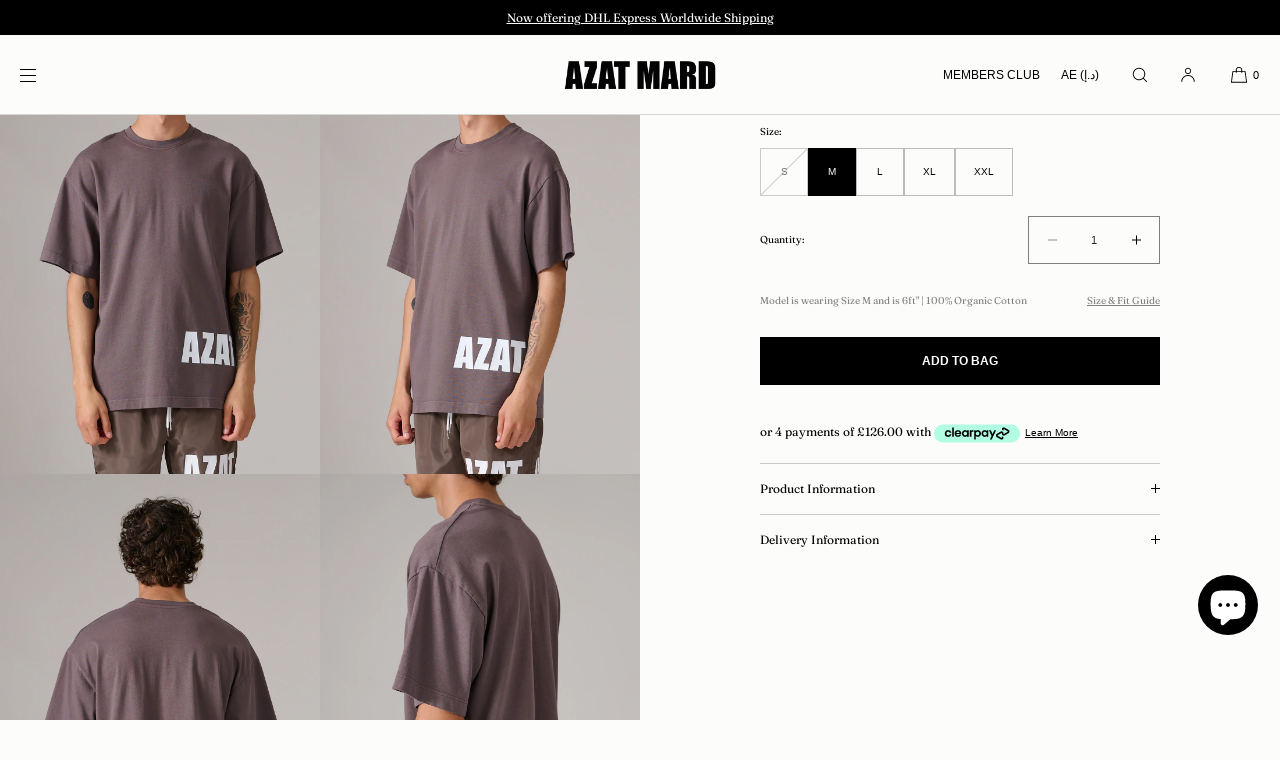

--- FILE ---
content_type: text/html; charset=utf-8
request_url: https://azatmardofficial.com/en-ae/products/chocolate-impact-logo-t-shirt
body_size: 58928
content:
<!doctype html>
<html class="no-js" lang="en">
  <head>
    <meta charset="utf-8">
    <meta http-equiv="X-UA-Compatible" content="IE=edge">
    <meta name="viewport" content="width=device-width,initial-scale=1">
    <meta name="theme-color" content="">
    <link rel="canonical" href="https://azatmardofficial.com/en-ae/products/chocolate-impact-logo-t-shirt">
    <link rel="preconnect" href="https://cdn.shopify.com" crossorigin><link rel="preconnect" href="https://fonts.shopifycdn.com" crossorigin><title>CHOCOLATE IMPACT LOGO T-SHIRT
 | Azat Mard</title>

    
      <meta name="description" content="Our AZAT MARD Chocolate Impact Core T-shirt is a slightly oversized fit and features our impact logo printed in White both on the front and back of the left side of the t-shirt. Rib knit crewneck collar and extra features include our signature Red, Blue, Orange tab added to the side of the garment representing the nati">
    

    

<meta property="og:site_name" content="Azat Mard">
<meta property="og:url" content="https://azatmardofficial.com/en-ae/products/chocolate-impact-logo-t-shirt">
<meta property="og:title" content="CHOCOLATE IMPACT LOGO T-SHIRT">
<meta property="og:type" content="product">
<meta property="og:description" content="Our AZAT MARD Chocolate Impact Core T-shirt is a slightly oversized fit and features our impact logo printed in White both on the front and back of the left side of the t-shirt. Rib knit crewneck collar and extra features include our signature Red, Blue, Orange tab added to the side of the garment representing the nati"><meta property="og:image" content="http://azatmardofficial.com/cdn/shop/files/220920_AZ_195771.jpg?v=1690296559">
  <meta property="og:image:secure_url" content="https://azatmardofficial.com/cdn/shop/files/220920_AZ_195771.jpg?v=1690296559">
  <meta property="og:image:width" content="1100">
  <meta property="og:image:height" content="1650"><meta property="og:price:amount" content="504.00">
  <meta property="og:price:currency" content="AED"><meta name="twitter:card" content="summary_large_image">
<meta name="twitter:title" content="CHOCOLATE IMPACT LOGO T-SHIRT">
<meta name="twitter:description" content="Our AZAT MARD Chocolate Impact Core T-shirt is a slightly oversized fit and features our impact logo printed in White both on the front and back of the left side of the t-shirt. Rib knit crewneck collar and extra features include our signature Red, Blue, Orange tab added to the side of the garment representing the nati">

    
    <script src="//azatmardofficial.com/cdn/shop/t/47/assets/constants.js?v=57430444635880596041758626946" defer="defer"></script>
    <script src="//azatmardofficial.com/cdn/shop/t/47/assets/pubsub.js?v=158357773527763999511758626955" defer="defer"></script>
    <script src="//azatmardofficial.com/cdn/shop/t/47/assets/global.js?v=128578310355695571681758626949" defer="defer"></script>
    <script src="//azatmardofficial.com/cdn/shop/t/47/assets/product-form.js?v=150447993376966914821758626952" defer="defer"></script>
    <script>window.performance && window.performance.mark && window.performance.mark('shopify.content_for_header.start');</script><meta name="google-site-verification" content="JVVgyW6sI_hhBiUCmEvx9EfsYjlIPuf3v4nAEdHrrUE">
<meta name="facebook-domain-verification" content="4qp75fcbsvh79ma7xseh4zqxdvzeg7">
<meta id="shopify-digital-wallet" name="shopify-digital-wallet" content="/17566269494/digital_wallets/dialog">
<meta name="shopify-checkout-api-token" content="5239f90550fe125bb477b7ecd878e61c">
<link rel="alternate" hreflang="x-default" href="https://azatmardofficial.com/products/chocolate-impact-logo-t-shirt">
<link rel="alternate" hreflang="en" href="https://azatmardofficial.com/products/chocolate-impact-logo-t-shirt">
<link rel="alternate" hreflang="hy" href="https://azatmardofficial.com/hy/products/chocolate-impact-logo-t-shirt">
<link rel="alternate" hreflang="fr" href="https://azatmardofficial.com/fr/products/chocolate-impact-logo-t-shirt">
<link rel="alternate" hreflang="ru" href="https://azatmardofficial.com/ru/products/chocolate-impact-logo-t-shirt">
<link rel="alternate" hreflang="hy-AM" href="https://azatmardofficial.com/hy-am/products/chocolate-impact-logo-t-shirt">
<link rel="alternate" hreflang="en-AM" href="https://azatmardofficial.com/en-am/products/chocolate-impact-logo-t-shirt">
<link rel="alternate" hreflang="ru-AM" href="https://azatmardofficial.com/ru-am/products/chocolate-impact-logo-t-shirt">
<link rel="alternate" hreflang="en-AU" href="https://azatmardofficial.com/en-au/products/chocolate-impact-logo-t-shirt">
<link rel="alternate" hreflang="en-CA" href="https://azatmardofficial.com/en-ca/products/chocolate-impact-logo-t-shirt">
<link rel="alternate" hreflang="en-FR" href="https://azatmardofficial.com/en-fr/products/chocolate-impact-logo-t-shirt">
<link rel="alternate" hreflang="fr-FR" href="https://azatmardofficial.com/fr-fr/products/chocolate-impact-logo-t-shirt">
<link rel="alternate" hreflang="en-DE" href="https://azatmardofficial.com/en-de/products/chocolate-impact-logo-t-shirt">
<link rel="alternate" hreflang="en-IE" href="https://azatmardofficial.com/en-ie/products/chocolate-impact-logo-t-shirt">
<link rel="alternate" hreflang="en-IT" href="https://azatmardofficial.com/en-it/products/chocolate-impact-logo-t-shirt">
<link rel="alternate" hreflang="en-NL" href="https://azatmardofficial.com/en-nl/products/chocolate-impact-logo-t-shirt">
<link rel="alternate" hreflang="en-CH" href="https://azatmardofficial.com/en-ch/products/chocolate-impact-logo-t-shirt">
<link rel="alternate" hreflang="en-AE" href="https://azatmardofficial.com/en-ae/products/chocolate-impact-logo-t-shirt">
<link rel="alternate" hreflang="en-US" href="https://azatmardofficial.com/en-us/products/chocolate-impact-logo-t-shirt">
<link rel="alternate" hreflang="ru-RU" href="https://azatmardofficial.com/ru-ru/products/chocolate-impact-logo-t-shirt">
<link rel="alternate" hreflang="en-RU" href="https://azatmardofficial.com/en-ru/products/chocolate-impact-logo-t-shirt">
<link rel="alternate" type="application/json+oembed" href="https://azatmardofficial.com/en-ae/products/chocolate-impact-logo-t-shirt.oembed">
<script async="async" src="/checkouts/internal/preloads.js?locale=en-AE"></script>
<link rel="preconnect" href="https://shop.app" crossorigin="anonymous">
<script async="async" src="https://shop.app/checkouts/internal/preloads.js?locale=en-AE&shop_id=17566269494" crossorigin="anonymous"></script>
<script id="apple-pay-shop-capabilities" type="application/json">{"shopId":17566269494,"countryCode":"GB","currencyCode":"AED","merchantCapabilities":["supports3DS"],"merchantId":"gid:\/\/shopify\/Shop\/17566269494","merchantName":"Azat Mard","requiredBillingContactFields":["postalAddress","email","phone"],"requiredShippingContactFields":["postalAddress","email","phone"],"shippingType":"shipping","supportedNetworks":["visa","maestro","masterCard","amex","discover","elo"],"total":{"type":"pending","label":"Azat Mard","amount":"1.00"},"shopifyPaymentsEnabled":true,"supportsSubscriptions":true}</script>
<script id="shopify-features" type="application/json">{"accessToken":"5239f90550fe125bb477b7ecd878e61c","betas":["rich-media-storefront-analytics"],"domain":"azatmardofficial.com","predictiveSearch":true,"shopId":17566269494,"locale":"en"}</script>
<script>var Shopify = Shopify || {};
Shopify.shop = "azat-mard.myshopify.com";
Shopify.locale = "en";
Shopify.currency = {"active":"AED","rate":"5.0330268"};
Shopify.country = "AE";
Shopify.theme = {"name":"Luxe | Safari Fix Auto Gift Remove | Dev | 230925","id":145065279670,"schema_name":"Luxe","schema_version":"10.0.3","theme_store_id":2779,"role":"main"};
Shopify.theme.handle = "null";
Shopify.theme.style = {"id":null,"handle":null};
Shopify.cdnHost = "azatmardofficial.com/cdn";
Shopify.routes = Shopify.routes || {};
Shopify.routes.root = "/en-ae/";</script>
<script type="module">!function(o){(o.Shopify=o.Shopify||{}).modules=!0}(window);</script>
<script>!function(o){function n(){var o=[];function n(){o.push(Array.prototype.slice.apply(arguments))}return n.q=o,n}var t=o.Shopify=o.Shopify||{};t.loadFeatures=n(),t.autoloadFeatures=n()}(window);</script>
<script>
  window.ShopifyPay = window.ShopifyPay || {};
  window.ShopifyPay.apiHost = "shop.app\/pay";
  window.ShopifyPay.redirectState = null;
</script>
<script id="shop-js-analytics" type="application/json">{"pageType":"product"}</script>
<script defer="defer" async type="module" src="//azatmardofficial.com/cdn/shopifycloud/shop-js/modules/v2/client.init-shop-cart-sync_BApSsMSl.en.esm.js"></script>
<script defer="defer" async type="module" src="//azatmardofficial.com/cdn/shopifycloud/shop-js/modules/v2/chunk.common_CBoos6YZ.esm.js"></script>
<script type="module">
  await import("//azatmardofficial.com/cdn/shopifycloud/shop-js/modules/v2/client.init-shop-cart-sync_BApSsMSl.en.esm.js");
await import("//azatmardofficial.com/cdn/shopifycloud/shop-js/modules/v2/chunk.common_CBoos6YZ.esm.js");

  window.Shopify.SignInWithShop?.initShopCartSync?.({"fedCMEnabled":true,"windoidEnabled":true});

</script>
<script>
  window.Shopify = window.Shopify || {};
  if (!window.Shopify.featureAssets) window.Shopify.featureAssets = {};
  window.Shopify.featureAssets['shop-js'] = {"shop-cart-sync":["modules/v2/client.shop-cart-sync_DJczDl9f.en.esm.js","modules/v2/chunk.common_CBoos6YZ.esm.js"],"init-fed-cm":["modules/v2/client.init-fed-cm_BzwGC0Wi.en.esm.js","modules/v2/chunk.common_CBoos6YZ.esm.js"],"init-windoid":["modules/v2/client.init-windoid_BS26ThXS.en.esm.js","modules/v2/chunk.common_CBoos6YZ.esm.js"],"shop-cash-offers":["modules/v2/client.shop-cash-offers_DthCPNIO.en.esm.js","modules/v2/chunk.common_CBoos6YZ.esm.js","modules/v2/chunk.modal_Bu1hFZFC.esm.js"],"shop-button":["modules/v2/client.shop-button_D_JX508o.en.esm.js","modules/v2/chunk.common_CBoos6YZ.esm.js"],"init-shop-email-lookup-coordinator":["modules/v2/client.init-shop-email-lookup-coordinator_DFwWcvrS.en.esm.js","modules/v2/chunk.common_CBoos6YZ.esm.js"],"shop-toast-manager":["modules/v2/client.shop-toast-manager_tEhgP2F9.en.esm.js","modules/v2/chunk.common_CBoos6YZ.esm.js"],"shop-login-button":["modules/v2/client.shop-login-button_DwLgFT0K.en.esm.js","modules/v2/chunk.common_CBoos6YZ.esm.js","modules/v2/chunk.modal_Bu1hFZFC.esm.js"],"avatar":["modules/v2/client.avatar_BTnouDA3.en.esm.js"],"init-shop-cart-sync":["modules/v2/client.init-shop-cart-sync_BApSsMSl.en.esm.js","modules/v2/chunk.common_CBoos6YZ.esm.js"],"pay-button":["modules/v2/client.pay-button_BuNmcIr_.en.esm.js","modules/v2/chunk.common_CBoos6YZ.esm.js"],"init-shop-for-new-customer-accounts":["modules/v2/client.init-shop-for-new-customer-accounts_DrjXSI53.en.esm.js","modules/v2/client.shop-login-button_DwLgFT0K.en.esm.js","modules/v2/chunk.common_CBoos6YZ.esm.js","modules/v2/chunk.modal_Bu1hFZFC.esm.js"],"init-customer-accounts-sign-up":["modules/v2/client.init-customer-accounts-sign-up_TlVCiykN.en.esm.js","modules/v2/client.shop-login-button_DwLgFT0K.en.esm.js","modules/v2/chunk.common_CBoos6YZ.esm.js","modules/v2/chunk.modal_Bu1hFZFC.esm.js"],"shop-follow-button":["modules/v2/client.shop-follow-button_C5D3XtBb.en.esm.js","modules/v2/chunk.common_CBoos6YZ.esm.js","modules/v2/chunk.modal_Bu1hFZFC.esm.js"],"checkout-modal":["modules/v2/client.checkout-modal_8TC_1FUY.en.esm.js","modules/v2/chunk.common_CBoos6YZ.esm.js","modules/v2/chunk.modal_Bu1hFZFC.esm.js"],"init-customer-accounts":["modules/v2/client.init-customer-accounts_C0Oh2ljF.en.esm.js","modules/v2/client.shop-login-button_DwLgFT0K.en.esm.js","modules/v2/chunk.common_CBoos6YZ.esm.js","modules/v2/chunk.modal_Bu1hFZFC.esm.js"],"lead-capture":["modules/v2/client.lead-capture_Cq0gfm7I.en.esm.js","modules/v2/chunk.common_CBoos6YZ.esm.js","modules/v2/chunk.modal_Bu1hFZFC.esm.js"],"shop-login":["modules/v2/client.shop-login_BmtnoEUo.en.esm.js","modules/v2/chunk.common_CBoos6YZ.esm.js","modules/v2/chunk.modal_Bu1hFZFC.esm.js"],"payment-terms":["modules/v2/client.payment-terms_BHOWV7U_.en.esm.js","modules/v2/chunk.common_CBoos6YZ.esm.js","modules/v2/chunk.modal_Bu1hFZFC.esm.js"]};
</script>
<script>(function() {
  var isLoaded = false;
  function asyncLoad() {
    if (isLoaded) return;
    isLoaded = true;
    var urls = ["https:\/\/assets.smartwishlist.webmarked.net\/static\/v6\/smartwishlist.js?shop=azat-mard.myshopify.com","https:\/\/app-countdown-pro.carecart.io\/lib\/stockcountdown.js?shop=azat-mard.myshopify.com","https:\/\/cdn-loyalty.yotpo.com\/loader\/B0bJ1wzyBfeIgWVCleLSGg.js?shop=azat-mard.myshopify.com","https:\/\/tools.luckyorange.com\/core\/lo.js?site-id=e73ed1ab\u0026shop=azat-mard.myshopify.com","https:\/\/cdn.nfcube.com\/instafeed-872a3beec24115750fddffb6dc40a4ca.js?shop=azat-mard.myshopify.com","https:\/\/cdn.hextom.com\/js\/eventpromotionbar.js?shop=azat-mard.myshopify.com","https:\/\/loox.io\/widget\/1hJVo-jD3T\/loox.1753178743850.js?shop=azat-mard.myshopify.com","https:\/\/nudgify.ams3.cdn.digitaloceanspaces.com\/shopify.js?uuid=55e0dc36-77cd-4562-8888-0522b6e9dc72\u0026shop=azat-mard.myshopify.com"];
    for (var i = 0; i < urls.length; i++) {
      var s = document.createElement('script');
      s.type = 'text/javascript';
      s.async = true;
      s.src = urls[i];
      var x = document.getElementsByTagName('script')[0];
      x.parentNode.insertBefore(s, x);
    }
  };
  if(window.attachEvent) {
    window.attachEvent('onload', asyncLoad);
  } else {
    window.addEventListener('load', asyncLoad, false);
  }
})();</script>
<script id="__st">var __st={"a":17566269494,"offset":0,"reqid":"6fab1662-1cad-4e9b-8826-12bceb162ec1-1768884920","pageurl":"azatmardofficial.com\/en-ae\/products\/chocolate-impact-logo-t-shirt","u":"544d3715fb68","p":"product","rtyp":"product","rid":7638213230774};</script>
<script>window.ShopifyPaypalV4VisibilityTracking = true;</script>
<script id="captcha-bootstrap">!function(){'use strict';const t='contact',e='account',n='new_comment',o=[[t,t],['blogs',n],['comments',n],[t,'customer']],c=[[e,'customer_login'],[e,'guest_login'],[e,'recover_customer_password'],[e,'create_customer']],r=t=>t.map((([t,e])=>`form[action*='/${t}']:not([data-nocaptcha='true']) input[name='form_type'][value='${e}']`)).join(','),a=t=>()=>t?[...document.querySelectorAll(t)].map((t=>t.form)):[];function s(){const t=[...o],e=r(t);return a(e)}const i='password',u='form_key',d=['recaptcha-v3-token','g-recaptcha-response','h-captcha-response',i],f=()=>{try{return window.sessionStorage}catch{return}},m='__shopify_v',_=t=>t.elements[u];function p(t,e,n=!1){try{const o=window.sessionStorage,c=JSON.parse(o.getItem(e)),{data:r}=function(t){const{data:e,action:n}=t;return t[m]||n?{data:e,action:n}:{data:t,action:n}}(c);for(const[e,n]of Object.entries(r))t.elements[e]&&(t.elements[e].value=n);n&&o.removeItem(e)}catch(o){console.error('form repopulation failed',{error:o})}}const l='form_type',E='cptcha';function T(t){t.dataset[E]=!0}const w=window,h=w.document,L='Shopify',v='ce_forms',y='captcha';let A=!1;((t,e)=>{const n=(g='f06e6c50-85a8-45c8-87d0-21a2b65856fe',I='https://cdn.shopify.com/shopifycloud/storefront-forms-hcaptcha/ce_storefront_forms_captcha_hcaptcha.v1.5.2.iife.js',D={infoText:'Protected by hCaptcha',privacyText:'Privacy',termsText:'Terms'},(t,e,n)=>{const o=w[L][v],c=o.bindForm;if(c)return c(t,g,e,D).then(n);var r;o.q.push([[t,g,e,D],n]),r=I,A||(h.body.append(Object.assign(h.createElement('script'),{id:'captcha-provider',async:!0,src:r})),A=!0)});var g,I,D;w[L]=w[L]||{},w[L][v]=w[L][v]||{},w[L][v].q=[],w[L][y]=w[L][y]||{},w[L][y].protect=function(t,e){n(t,void 0,e),T(t)},Object.freeze(w[L][y]),function(t,e,n,w,h,L){const[v,y,A,g]=function(t,e,n){const i=e?o:[],u=t?c:[],d=[...i,...u],f=r(d),m=r(i),_=r(d.filter((([t,e])=>n.includes(e))));return[a(f),a(m),a(_),s()]}(w,h,L),I=t=>{const e=t.target;return e instanceof HTMLFormElement?e:e&&e.form},D=t=>v().includes(t);t.addEventListener('submit',(t=>{const e=I(t);if(!e)return;const n=D(e)&&!e.dataset.hcaptchaBound&&!e.dataset.recaptchaBound,o=_(e),c=g().includes(e)&&(!o||!o.value);(n||c)&&t.preventDefault(),c&&!n&&(function(t){try{if(!f())return;!function(t){const e=f();if(!e)return;const n=_(t);if(!n)return;const o=n.value;o&&e.removeItem(o)}(t);const e=Array.from(Array(32),(()=>Math.random().toString(36)[2])).join('');!function(t,e){_(t)||t.append(Object.assign(document.createElement('input'),{type:'hidden',name:u})),t.elements[u].value=e}(t,e),function(t,e){const n=f();if(!n)return;const o=[...t.querySelectorAll(`input[type='${i}']`)].map((({name:t})=>t)),c=[...d,...o],r={};for(const[a,s]of new FormData(t).entries())c.includes(a)||(r[a]=s);n.setItem(e,JSON.stringify({[m]:1,action:t.action,data:r}))}(t,e)}catch(e){console.error('failed to persist form',e)}}(e),e.submit())}));const S=(t,e)=>{t&&!t.dataset[E]&&(n(t,e.some((e=>e===t))),T(t))};for(const o of['focusin','change'])t.addEventListener(o,(t=>{const e=I(t);D(e)&&S(e,y())}));const B=e.get('form_key'),M=e.get(l),P=B&&M;t.addEventListener('DOMContentLoaded',(()=>{const t=y();if(P)for(const e of t)e.elements[l].value===M&&p(e,B);[...new Set([...A(),...v().filter((t=>'true'===t.dataset.shopifyCaptcha))])].forEach((e=>S(e,t)))}))}(h,new URLSearchParams(w.location.search),n,t,e,['guest_login'])})(!0,!0)}();</script>
<script integrity="sha256-4kQ18oKyAcykRKYeNunJcIwy7WH5gtpwJnB7kiuLZ1E=" data-source-attribution="shopify.loadfeatures" defer="defer" src="//azatmardofficial.com/cdn/shopifycloud/storefront/assets/storefront/load_feature-a0a9edcb.js" crossorigin="anonymous"></script>
<script crossorigin="anonymous" defer="defer" src="//azatmardofficial.com/cdn/shopifycloud/storefront/assets/shopify_pay/storefront-65b4c6d7.js?v=20250812"></script>
<script data-source-attribution="shopify.dynamic_checkout.dynamic.init">var Shopify=Shopify||{};Shopify.PaymentButton=Shopify.PaymentButton||{isStorefrontPortableWallets:!0,init:function(){window.Shopify.PaymentButton.init=function(){};var t=document.createElement("script");t.src="https://azatmardofficial.com/cdn/shopifycloud/portable-wallets/latest/portable-wallets.en.js",t.type="module",document.head.appendChild(t)}};
</script>
<script data-source-attribution="shopify.dynamic_checkout.buyer_consent">
  function portableWalletsHideBuyerConsent(e){var t=document.getElementById("shopify-buyer-consent"),n=document.getElementById("shopify-subscription-policy-button");t&&n&&(t.classList.add("hidden"),t.setAttribute("aria-hidden","true"),n.removeEventListener("click",e))}function portableWalletsShowBuyerConsent(e){var t=document.getElementById("shopify-buyer-consent"),n=document.getElementById("shopify-subscription-policy-button");t&&n&&(t.classList.remove("hidden"),t.removeAttribute("aria-hidden"),n.addEventListener("click",e))}window.Shopify?.PaymentButton&&(window.Shopify.PaymentButton.hideBuyerConsent=portableWalletsHideBuyerConsent,window.Shopify.PaymentButton.showBuyerConsent=portableWalletsShowBuyerConsent);
</script>
<script data-source-attribution="shopify.dynamic_checkout.cart.bootstrap">document.addEventListener("DOMContentLoaded",(function(){function t(){return document.querySelector("shopify-accelerated-checkout-cart, shopify-accelerated-checkout")}if(t())Shopify.PaymentButton.init();else{new MutationObserver((function(e,n){t()&&(Shopify.PaymentButton.init(),n.disconnect())})).observe(document.body,{childList:!0,subtree:!0})}}));
</script>
<script id='scb4127' type='text/javascript' async='' src='https://azatmardofficial.com/cdn/shopifycloud/privacy-banner/storefront-banner.js'></script><link id="shopify-accelerated-checkout-styles" rel="stylesheet" media="screen" href="https://azatmardofficial.com/cdn/shopifycloud/portable-wallets/latest/accelerated-checkout-backwards-compat.css" crossorigin="anonymous">
<style id="shopify-accelerated-checkout-cart">
        #shopify-buyer-consent {
  margin-top: 1em;
  display: inline-block;
  width: 100%;
}

#shopify-buyer-consent.hidden {
  display: none;
}

#shopify-subscription-policy-button {
  background: none;
  border: none;
  padding: 0;
  text-decoration: underline;
  font-size: inherit;
  cursor: pointer;
}

#shopify-subscription-policy-button::before {
  box-shadow: none;
}

      </style>

<script>window.performance && window.performance.mark && window.performance.mark('shopify.content_for_header.end');</script>

    <script src="//azatmardofficial.com/cdn/shop/t/47/assets/swiper.js?v=87330480114418983271758626975" defer="defer"></script>

     
    
    <style data-shopify>
      @font-face {
  font-family: Fraunces;
  font-weight: 400;
  font-style: normal;
  font-display: swap;
  src: url("//azatmardofficial.com/cdn/fonts/fraunces/fraunces_n4.8e6986daad4907c36a536fb8d55aaf5318c974ca.woff2") format("woff2"),
       url("//azatmardofficial.com/cdn/fonts/fraunces/fraunces_n4.879060358fafcf2c4c4b6df76c608dc301ced93b.woff") format("woff");
}

      @font-face {
  font-family: Fraunces;
  font-weight: 700;
  font-style: normal;
  font-display: swap;
  src: url("//azatmardofficial.com/cdn/fonts/fraunces/fraunces_n7.8276f3981cfafc8569d516ceaa7dfe6a18948a1f.woff2") format("woff2"),
       url("//azatmardofficial.com/cdn/fonts/fraunces/fraunces_n7.383b2f958615709ba42e3731be308ad164ca4edd.woff") format("woff");
}

      @font-face {
  font-family: Fraunces;
  font-weight: 400;
  font-style: italic;
  font-display: swap;
  src: url("//azatmardofficial.com/cdn/fonts/fraunces/fraunces_i4.e09716ed61c0a2362812f958774186e93f19000f.woff2") format("woff2"),
       url("//azatmardofficial.com/cdn/fonts/fraunces/fraunces_i4.8d7d036539670404ec5904eabafe8f06e152c5c7.woff") format("woff");
}

      @font-face {
  font-family: Fraunces;
  font-weight: 700;
  font-style: italic;
  font-display: swap;
  src: url("//azatmardofficial.com/cdn/fonts/fraunces/fraunces_i7.9207dcd51152f34cd9c77a8ea542df960210c87c.woff2") format("woff2"),
       url("//azatmardofficial.com/cdn/fonts/fraunces/fraunces_i7.f4bcbf289853d941810727213e68ea2e3c3eddf8.woff") format("woff");
}

      
      @font-face {
  font-family: "Rethink Sans";
  font-weight: 400;
  font-style: normal;
  font-display: swap;
  src: url("//azatmardofficial.com/cdn/fonts/rethink_sans/rethinksans_n4.96c599631bfb404e482c1db606a12ecc98893409.woff2") format("woff2"),
       url("//azatmardofficial.com/cdn/fonts/rethink_sans/rethinksans_n4.418e19222d50f3c45ef787b1480073f15f007e56.woff") format("woff");
}

      @font-face {
  font-family: "Rethink Sans";
  font-weight: 400;
  font-style: italic;
  font-display: swap;
  src: url("//azatmardofficial.com/cdn/fonts/rethink_sans/rethinksans_i4.d9cf47f4e5103f9339a0ed0cd5c13fe773876628.woff2") format("woff2"),
       url("//azatmardofficial.com/cdn/fonts/rethink_sans/rethinksans_i4.e32da5f2d7d09e835880a81d480c506c99c305fb.woff") format("woff");
}

      
      
      
      
      

      :root {
        --font-body-family: Fraunces, serif;
        --font-body-style: normal;
        --font-body-weight: 400;
        --font-body-weight-bold: 700;
        
        --font-heading-family: "Rethink Sans", sans-serif;
        --font-heading-style: normal;
        --font-heading-weight: 400;
  
        --font-accent-family: "system_ui", -apple-system, 'Segoe UI', Roboto, 'Helvetica Neue', 'Noto Sans', 'Liberation Sans', Arial, sans-serif, 'Apple Color Emoji', 'Segoe UI Emoji', 'Segoe UI Symbol', 'Noto Color Emoji';
        --font-accent-style: normal;
        --font-accent-weight: 400;
        
        --font-body-base-size-mobile: 12px;
        --font-ui-size-mobile: 10px;
        --font-body-base-size-tablet: 12px;
        --font-body-base-size-desktop: 12px;
        --font-ui-size-desktop: 10px;

        --font-size-cart-drawer-mobile: 14px;
        --font-size-cart-drawer-desktop: 14px;
        
        --font-body-scale: 1;

        --body-letter-spacing: 0em;
        --base-line-height: 1.35;
        
        --font-caption-size-mobile: 10px;
        --font-caption-size-desktop: 10px;

        --font-hxxl-size-mobile: 36px;
        --font-hxxl-size-tablet: 40px;
        --font-hxxl-size-desktop: 40px;
        
        --font-hxl-size-mobile: 28px;
        --font-hxl-size-tablet: 28px;
        --font-hxl-size-desktop: 28px;
        
        --font-h0-size-mobile: 24px;
        --font-h0-size-tablet: 24px;
        --font-h0-size-desktop: 24px;
        
        --font-h1-size-mobile: 20px;
        --font-h1-size-tablet: 20px;
        --font-h1-size-desktop: 20px;

        --font-h2-size-mobile: 16px;
        --font-h2-size-tablet: 16px;
        --font-h2-size-desktop: 16px;

        --font-h3-size-mobile: 16px;
        --font-h3-size-tablet: 16px;
        --font-h3-size-desktop: 16px; 

        --font-h4-size-mobile: 17px;
        --font-h4-size-tablet: 17px;
        --font-h4-size-desktop: 18px;  

        --font-h5-size-mobile: 15px;
        --font-h5-size-tablet: 15px;
        --font-h5-size-desktop: 16px;        

        --font-h6-size-mobile: 10px;
        --font-h6-size-tablet: 10px;
        --font-h6-size-desktop: 10px;
        
        --font-h1-case: none;
        --font-h2-case: none;
        --font-h3-case: none;
        
        --font-h1-ls: 0em;
        --font-h2-ls: 0em;
        --font-h3-ls: 0em;
        --font-h4-ls: 0em;
        
        --font-caption-style: inherit;
        
        --page-margin-mobile: 1.6rem;
        --page-margin-tablet: 2.0rem;
        --page-margin-desktop: 1.0rem;
        --page-margin-desktop-large: 8rem;
        --page-margin-desktop-xl: 10rem;

        --grid-desktop-vertical-spacing: 20px;
        --grid-desktop-horizontal-spacing: 8px;
        --grid-mobile-vertical-spacing: 30px;
        --grid-mobile-horizontal-spacing: 10px;

        --section-header-vertical-spacing-mobile: 20px;
        --section-header-vertical-spacing-desktop: 40px;
        --section-footer-vertical-spacing-mobile: 20px;
        --section-footer-vertical-spacing-desktop: 40px;
        --section-border-opacity: 0.15;

        --color-background: #fcfcfa;
        --color-background-rgb: 252,252, 250;
        --color-foreground: #000000;
        --color-foreground-rgb: 0, 0, 0;

        --color-accent-one: #333333;
        --color-accent-two: #666666;
        --color-accent-three: #999999;
        --color-accent-four: #ffffff;

        --color-accent-one-rgb: 51, 51, 51;
        --color-accent-two-rgb: 102, 102, 102;
        --color-accent-three-rgb: 153, 153, 153;
        --color-accent-four-rgb: 255, 255, 255;
        
        --color-bg-one: #ffffff;
        --color-bg-two: #d1c7aa;
        --color-bg-three: #650619;
        --color-bg-four: #000000;
        
        --color-button-foreground: 255, 255, 255;
        --color-button-background: 0, 0, 0;        

        --color-outline-button-text: 255, 255, 255;
        --color-outline-button-border: 255, 255, 255;
        
        --color-tertiary-button-color: 240 240 240;
        --color-tertiary-button-background: 101 6 25;
        
        --color-price-sale: 101 6 25;
        --color-success: 90 178 84;
        --color-star-rating: 0, 0, 0;

        --color-menu-text: #000000;
        --color-menu-bar-background: #fcfcfa;
        --color-menu-dropdown-text: #333333;
        --color-menu-dropdown-text-rgb: 51, 51, 51;
        --color-menu-dropdown-background: #fcfcfa;
        --color-menu-drawer-background: #fcfcfa;
        --color-menu-dropdown-background-solid: 252, 252, 250;

        --video-play-button-opacity: 0.6;
        --video-play-button-opacity-inverted-value: 40%;
        --video-play-button-radius: 100%;
        --media-radius: 0px;
        --pagination-radius: 40px;
        --slider-arrow-radius: 40px;
        --list-radius: 0px;
        --media-pagination-thickness: 1px;
        --slider-scrolltrack-thickness: 1px;
        
        --product-card-text-top-padding: 10px;
        --product-card-text-bottom-padding: 10px;
        --product-card-text-hoz-padding: 0px;
        --product-card-media-bg-col: rgba(0,0,0,0);
        --product-card-media-aspect-ratio: fit;
        --product-card-corner-radius: 0.0rem;
        --product-card-image-radius: 0.0rem;
        --product-card-text-alignment: left;
        --product-card-border-width: 0.0rem;
        --product-card-border-opacity: 0.0;
        --product-card-bg-col: rgba(0,0,0,0);
        --quick-add-button-padding: 16px;

        --collection-card-bg-col: rgba(0,0,0,0);
        --collection-card-corner-radius: 0.4rem;
        --collection-card-text-alignment: center;
        --collection-card-horizontal-padding: 20px;
        --collection-card-top-padding: 20px;
        --collection-card-bottom-padding: 20px;
        --collection-card-border-width: 0.0rem;
        --collection-card-border-opacity: 0.0;

        --blog-card-text-alignment: left;
        --blog-card-image-ratio: landscape;
        --blog-card-corner-radius: 0.0rem;

        --badge-corner-radius: 4.0px;
        --badge-txt-color: #454545;
        --badge-bg-color: #ddd9d7;
        --badge-border-width: 0px;
        --badge-border: 69, 69, 69, 0.2;
        --badge-text-case: uppercase;
        
        --tag-corner-radius: 4.0px;
        --tag-border-width: 1px;
        --tag-border-opacity: 0.2;
        --tag-border-color: 51, 51, 51, 0.2;
        
        --tag-txt-color: #333333;
        --tag-bg-color: rgba(0,0,0,0);

        --dialog-title-size-mobile: 13px;
        --dialog-title-size-tablet: 13px;
        --dialog-title-size-desktop: 13px;
        
        --pop-up-header-alignment: left;
        --popup-background-color: #ffffff;
        --popup-border-width: 0px;
        --popup-border-opacity: 0.0;
        --popup-corner-radius: 0px;
        --popup-shadow-opacity: 0.0;
        --popup-shadow-blur-radius: 0px;
        --popup-bg-darkness: 0.6;

        --drawer-width: 40vw;
        --drawer-width-offset: -40vw;
        --drawer-background-color: #ffffff;
        --drawer-margin: 0px;
        --drawer-margin-offset: 0px;
        --drawer-corner-radius: 0px;
        --drawer-shadow-opacity: 0.0;
        --drawer-shadow-blur-radius: 0px;
        --drawer-bg-darkness: 0.6;
        --drawer-bg-blur: 0px;
        --drawer-header-alignment: left;
        --drawer-header-border-opacity: 0.15;

        --buttons-padding: 4px;
        --buttons-horizontal-padding: 20px;
        --buttons-radius: 0px;
        --buttons-border-width: 1px;
        --buttons-font-size-mobile: 10px;
        --buttons-font-size-desktop: 12px;
        --buttons-font-weight: bold;
        --buttons-text-case: uppercase;
        --buttons-letter-spacing: 0.0em;

        --accordions-spacing: 16px;
        --accordions-border-opacity: 0.2;

        --price-font-weight: normal;

        --inputs-radius: 0px;
        --inputs-border-width: 1px;
        --inputs-border-opacity: 0.5;
        --inputs-radius-outset: 0px;

        --menu-pills-radius: 40px;
        --menu-pills-border-width: 1px;
        --menu-pills-border-opacity: 1;
        
        --variant-pills-radius: 0px;
        --variant-pills-border-width: 1px;
        --variant-pills-border-opacity: 1.0;

        --cart-message-border-opacity: 0.0;
        --cart-message-border-radius: 0px;
        
      }

      *,
      *::before,
      *::after {
        box-sizing: inherit;
      }

      html {
        box-sizing: border-box;
        font-size: calc(1 * 62.5%);
        height: 100%;
      }

    </style>
    
    <link href="//azatmardofficial.com/cdn/shop/t/47/assets/base.css?v=108247904203413915481758626930" rel="stylesheet" type="text/css" media="all" />
<link rel="stylesheet" href="//azatmardofficial.com/cdn/shop/t/47/assets/component-predictive-search.css?v=24509774479630751131758626941" media="print" onload="this.media='all'">
      <script src="//azatmardofficial.com/cdn/shop/t/47/assets/predictive-search.js?v=105294075420705979571758626952" defer="defer"></script><script>
    document.documentElement.className = document.documentElement.className.replace('no-js', 'js');
    if (Shopify.designMode) {
      document.documentElement.classList.add('shopify-design-mode');
    }
    </script><!-- BEGIN app block: shopify://apps/instafeed/blocks/head-block/c447db20-095d-4a10-9725-b5977662c9d5 --><link rel="preconnect" href="https://cdn.nfcube.com/">
<link rel="preconnect" href="https://scontent.cdninstagram.com/">


  <script>
    document.addEventListener('DOMContentLoaded', function () {
      let instafeedScript = document.createElement('script');

      
        instafeedScript.src = 'https://cdn.nfcube.com/instafeed-872a3beec24115750fddffb6dc40a4ca.js';
      

      document.body.appendChild(instafeedScript);
    });
  </script>





<!-- END app block --><!-- BEGIN app block: shopify://apps/microsoft-clarity/blocks/clarity_js/31c3d126-8116-4b4a-8ba1-baeda7c4aeea -->
<script type="text/javascript">
  (function (c, l, a, r, i, t, y) {
    c[a] = c[a] || function () { (c[a].q = c[a].q || []).push(arguments); };
    t = l.createElement(r); t.async = 1; t.src = "https://www.clarity.ms/tag/" + i + "?ref=shopify";
    y = l.getElementsByTagName(r)[0]; y.parentNode.insertBefore(t, y);

    c.Shopify.loadFeatures([{ name: "consent-tracking-api", version: "0.1" }], error => {
      if (error) {
        console.error("Error loading Shopify features:", error);
        return;
      }

      c[a]('consentv2', {
        ad_Storage: c.Shopify.customerPrivacy.marketingAllowed() ? "granted" : "denied",
        analytics_Storage: c.Shopify.customerPrivacy.analyticsProcessingAllowed() ? "granted" : "denied",
      });
    });

    l.addEventListener("visitorConsentCollected", function (e) {
      c[a]('consentv2', {
        ad_Storage: e.detail.marketingAllowed ? "granted" : "denied",
        analytics_Storage: e.detail.analyticsAllowed ? "granted" : "denied",
      });
    });
  })(window, document, "clarity", "script", "sy79jmmyij");
</script>



<!-- END app block --><!-- BEGIN app block: shopify://apps/yotpo-loyalty-rewards/blocks/loader-app-embed-block/2f9660df-5018-4e02-9868-ee1fb88d6ccd -->
    <script src="https://cdn-widgetsrepository.yotpo.com/v1/loader/B0bJ1wzyBfeIgWVCleLSGg" async></script>




<!-- END app block --><!-- BEGIN app block: shopify://apps/triplewhale/blocks/triple_pixel_snippet/483d496b-3f1a-4609-aea7-8eee3b6b7a2a --><link rel='preconnect dns-prefetch' href='https://api.config-security.com/' crossorigin />
<link rel='preconnect dns-prefetch' href='https://conf.config-security.com/' crossorigin />
<script>
/* >> TriplePixel :: start*/
window.TriplePixelData={TripleName:"azat-mard.myshopify.com",ver:"2.16",plat:"SHOPIFY",isHeadless:false,src:'SHOPIFY_EXT',product:{id:"7638213230774",name:`CHOCOLATE IMPACT LOGO T-SHIRT`,price:"504.00",variant:"42322109137078"},search:"",collection:"",cart:"drawer",template:"product",curr:"AED" || "GBP"},function(W,H,A,L,E,_,B,N){function O(U,T,P,H,R){void 0===R&&(R=!1),H=new XMLHttpRequest,P?(H.open("POST",U,!0),H.setRequestHeader("Content-Type","text/plain")):H.open("GET",U,!0),H.send(JSON.stringify(P||{})),H.onreadystatechange=function(){4===H.readyState&&200===H.status?(R=H.responseText,U.includes("/first")?eval(R):P||(N[B]=R)):(299<H.status||H.status<200)&&T&&!R&&(R=!0,O(U,T-1,P))}}if(N=window,!N[H+"sn"]){N[H+"sn"]=1,L=function(){return Date.now().toString(36)+"_"+Math.random().toString(36)};try{A.setItem(H,1+(0|A.getItem(H)||0)),(E=JSON.parse(A.getItem(H+"U")||"[]")).push({u:location.href,r:document.referrer,t:Date.now(),id:L()}),A.setItem(H+"U",JSON.stringify(E))}catch(e){}var i,m,p;A.getItem('"!nC`')||(_=A,A=N,A[H]||(E=A[H]=function(t,e,i){return void 0===i&&(i=[]),"State"==t?E.s:(W=L(),(E._q=E._q||[]).push([W,t,e].concat(i)),W)},E.s="Installed",E._q=[],E.ch=W,B="configSecurityConfModel",N[B]=1,O("https://conf.config-security.com/model",5),i=L(),m=A[atob("c2NyZWVu")],_.setItem("di_pmt_wt",i),p={id:i,action:"profile",avatar:_.getItem("auth-security_rand_salt_"),time:m[atob("d2lkdGg=")]+":"+m[atob("aGVpZ2h0")],host:A.TriplePixelData.TripleName,plat:A.TriplePixelData.plat,url:window.location.href.slice(0,500),ref:document.referrer,ver:A.TriplePixelData.ver},O("https://api.config-security.com/event",5,p),O("https://api.config-security.com/first?host=".concat(p.host,"&plat=").concat(p.plat),5)))}}("","TriplePixel",localStorage);
/* << TriplePixel :: end*/
</script>



<!-- END app block --><!-- BEGIN app block: shopify://apps/klaviyo-email-marketing-sms/blocks/klaviyo-onsite-embed/2632fe16-c075-4321-a88b-50b567f42507 -->












  <script async src="https://static.klaviyo.com/onsite/js/LzqQ3y/klaviyo.js?company_id=LzqQ3y"></script>
  <script>!function(){if(!window.klaviyo){window._klOnsite=window._klOnsite||[];try{window.klaviyo=new Proxy({},{get:function(n,i){return"push"===i?function(){var n;(n=window._klOnsite).push.apply(n,arguments)}:function(){for(var n=arguments.length,o=new Array(n),w=0;w<n;w++)o[w]=arguments[w];var t="function"==typeof o[o.length-1]?o.pop():void 0,e=new Promise((function(n){window._klOnsite.push([i].concat(o,[function(i){t&&t(i),n(i)}]))}));return e}}})}catch(n){window.klaviyo=window.klaviyo||[],window.klaviyo.push=function(){var n;(n=window._klOnsite).push.apply(n,arguments)}}}}();</script>

  
    <script id="viewed_product">
      if (item == null) {
        var _learnq = _learnq || [];

        var MetafieldReviews = null
        var MetafieldYotpoRating = null
        var MetafieldYotpoCount = null
        var MetafieldLooxRating = null
        var MetafieldLooxCount = null
        var okendoProduct = null
        var okendoProductReviewCount = null
        var okendoProductReviewAverageValue = null
        try {
          // The following fields are used for Customer Hub recently viewed in order to add reviews.
          // This information is not part of __kla_viewed. Instead, it is part of __kla_viewed_reviewed_items
          MetafieldReviews = {};
          MetafieldYotpoRating = null
          MetafieldYotpoCount = null
          MetafieldLooxRating = null
          MetafieldLooxCount = null

          okendoProduct = null
          // If the okendo metafield is not legacy, it will error, which then requires the new json formatted data
          if (okendoProduct && 'error' in okendoProduct) {
            okendoProduct = null
          }
          okendoProductReviewCount = okendoProduct ? okendoProduct.reviewCount : null
          okendoProductReviewAverageValue = okendoProduct ? okendoProduct.reviewAverageValue : null
        } catch (error) {
          console.error('Error in Klaviyo onsite reviews tracking:', error);
        }

        var item = {
          Name: "CHOCOLATE IMPACT LOGO T-SHIRT",
          ProductID: 7638213230774,
          Categories: ["- VIEW ALL","CLOTHING","CORE COLLECTION","NEW IN","Products","T-SHIRTS"],
          ImageURL: "https://azatmardofficial.com/cdn/shop/files/220920_AZ_195771_grande.jpg?v=1690296559",
          URL: "https://azatmardofficial.com/en-ae/products/chocolate-impact-logo-t-shirt",
          Brand: "Azat Mard",
          Price: "Dhs. 504.00",
          Value: "504.00",
          CompareAtPrice: "Dhs. 0.00"
        };
        _learnq.push(['track', 'Viewed Product', item]);
        _learnq.push(['trackViewedItem', {
          Title: item.Name,
          ItemId: item.ProductID,
          Categories: item.Categories,
          ImageUrl: item.ImageURL,
          Url: item.URL,
          Metadata: {
            Brand: item.Brand,
            Price: item.Price,
            Value: item.Value,
            CompareAtPrice: item.CompareAtPrice
          },
          metafields:{
            reviews: MetafieldReviews,
            yotpo:{
              rating: MetafieldYotpoRating,
              count: MetafieldYotpoCount,
            },
            loox:{
              rating: MetafieldLooxRating,
              count: MetafieldLooxCount,
            },
            okendo: {
              rating: okendoProductReviewAverageValue,
              count: okendoProductReviewCount,
            }
          }
        }]);
      }
    </script>
  




  <script>
    window.klaviyoReviewsProductDesignMode = false
  </script>







<!-- END app block --><script src="https://cdn.shopify.com/extensions/128bf8df-35f8-4bee-8bb4-b0ebe6eff35c/clearpay-on-site-messaging-1/assets/messaging-lib-loader.js" type="text/javascript" defer="defer"></script>
<script src="https://cdn.shopify.com/extensions/e4b3a77b-20c9-4161-b1bb-deb87046128d/inbox-1253/assets/inbox-chat-loader.js" type="text/javascript" defer="defer"></script>
<link href="https://monorail-edge.shopifysvc.com" rel="dns-prefetch">
<script>(function(){if ("sendBeacon" in navigator && "performance" in window) {try {var session_token_from_headers = performance.getEntriesByType('navigation')[0].serverTiming.find(x => x.name == '_s').description;} catch {var session_token_from_headers = undefined;}var session_cookie_matches = document.cookie.match(/_shopify_s=([^;]*)/);var session_token_from_cookie = session_cookie_matches && session_cookie_matches.length === 2 ? session_cookie_matches[1] : "";var session_token = session_token_from_headers || session_token_from_cookie || "";function handle_abandonment_event(e) {var entries = performance.getEntries().filter(function(entry) {return /monorail-edge.shopifysvc.com/.test(entry.name);});if (!window.abandonment_tracked && entries.length === 0) {window.abandonment_tracked = true;var currentMs = Date.now();var navigation_start = performance.timing.navigationStart;var payload = {shop_id: 17566269494,url: window.location.href,navigation_start,duration: currentMs - navigation_start,session_token,page_type: "product"};window.navigator.sendBeacon("https://monorail-edge.shopifysvc.com/v1/produce", JSON.stringify({schema_id: "online_store_buyer_site_abandonment/1.1",payload: payload,metadata: {event_created_at_ms: currentMs,event_sent_at_ms: currentMs}}));}}window.addEventListener('pagehide', handle_abandonment_event);}}());</script>
<script id="web-pixels-manager-setup">(function e(e,d,r,n,o){if(void 0===o&&(o={}),!Boolean(null===(a=null===(i=window.Shopify)||void 0===i?void 0:i.analytics)||void 0===a?void 0:a.replayQueue)){var i,a;window.Shopify=window.Shopify||{};var t=window.Shopify;t.analytics=t.analytics||{};var s=t.analytics;s.replayQueue=[],s.publish=function(e,d,r){return s.replayQueue.push([e,d,r]),!0};try{self.performance.mark("wpm:start")}catch(e){}var l=function(){var e={modern:/Edge?\/(1{2}[4-9]|1[2-9]\d|[2-9]\d{2}|\d{4,})\.\d+(\.\d+|)|Firefox\/(1{2}[4-9]|1[2-9]\d|[2-9]\d{2}|\d{4,})\.\d+(\.\d+|)|Chrom(ium|e)\/(9{2}|\d{3,})\.\d+(\.\d+|)|(Maci|X1{2}).+ Version\/(15\.\d+|(1[6-9]|[2-9]\d|\d{3,})\.\d+)([,.]\d+|)( \(\w+\)|)( Mobile\/\w+|) Safari\/|Chrome.+OPR\/(9{2}|\d{3,})\.\d+\.\d+|(CPU[ +]OS|iPhone[ +]OS|CPU[ +]iPhone|CPU IPhone OS|CPU iPad OS)[ +]+(15[._]\d+|(1[6-9]|[2-9]\d|\d{3,})[._]\d+)([._]\d+|)|Android:?[ /-](13[3-9]|1[4-9]\d|[2-9]\d{2}|\d{4,})(\.\d+|)(\.\d+|)|Android.+Firefox\/(13[5-9]|1[4-9]\d|[2-9]\d{2}|\d{4,})\.\d+(\.\d+|)|Android.+Chrom(ium|e)\/(13[3-9]|1[4-9]\d|[2-9]\d{2}|\d{4,})\.\d+(\.\d+|)|SamsungBrowser\/([2-9]\d|\d{3,})\.\d+/,legacy:/Edge?\/(1[6-9]|[2-9]\d|\d{3,})\.\d+(\.\d+|)|Firefox\/(5[4-9]|[6-9]\d|\d{3,})\.\d+(\.\d+|)|Chrom(ium|e)\/(5[1-9]|[6-9]\d|\d{3,})\.\d+(\.\d+|)([\d.]+$|.*Safari\/(?![\d.]+ Edge\/[\d.]+$))|(Maci|X1{2}).+ Version\/(10\.\d+|(1[1-9]|[2-9]\d|\d{3,})\.\d+)([,.]\d+|)( \(\w+\)|)( Mobile\/\w+|) Safari\/|Chrome.+OPR\/(3[89]|[4-9]\d|\d{3,})\.\d+\.\d+|(CPU[ +]OS|iPhone[ +]OS|CPU[ +]iPhone|CPU IPhone OS|CPU iPad OS)[ +]+(10[._]\d+|(1[1-9]|[2-9]\d|\d{3,})[._]\d+)([._]\d+|)|Android:?[ /-](13[3-9]|1[4-9]\d|[2-9]\d{2}|\d{4,})(\.\d+|)(\.\d+|)|Mobile Safari.+OPR\/([89]\d|\d{3,})\.\d+\.\d+|Android.+Firefox\/(13[5-9]|1[4-9]\d|[2-9]\d{2}|\d{4,})\.\d+(\.\d+|)|Android.+Chrom(ium|e)\/(13[3-9]|1[4-9]\d|[2-9]\d{2}|\d{4,})\.\d+(\.\d+|)|Android.+(UC? ?Browser|UCWEB|U3)[ /]?(15\.([5-9]|\d{2,})|(1[6-9]|[2-9]\d|\d{3,})\.\d+)\.\d+|SamsungBrowser\/(5\.\d+|([6-9]|\d{2,})\.\d+)|Android.+MQ{2}Browser\/(14(\.(9|\d{2,})|)|(1[5-9]|[2-9]\d|\d{3,})(\.\d+|))(\.\d+|)|K[Aa][Ii]OS\/(3\.\d+|([4-9]|\d{2,})\.\d+)(\.\d+|)/},d=e.modern,r=e.legacy,n=navigator.userAgent;return n.match(d)?"modern":n.match(r)?"legacy":"unknown"}(),u="modern"===l?"modern":"legacy",c=(null!=n?n:{modern:"",legacy:""})[u],f=function(e){return[e.baseUrl,"/wpm","/b",e.hashVersion,"modern"===e.buildTarget?"m":"l",".js"].join("")}({baseUrl:d,hashVersion:r,buildTarget:u}),m=function(e){var d=e.version,r=e.bundleTarget,n=e.surface,o=e.pageUrl,i=e.monorailEndpoint;return{emit:function(e){var a=e.status,t=e.errorMsg,s=(new Date).getTime(),l=JSON.stringify({metadata:{event_sent_at_ms:s},events:[{schema_id:"web_pixels_manager_load/3.1",payload:{version:d,bundle_target:r,page_url:o,status:a,surface:n,error_msg:t},metadata:{event_created_at_ms:s}}]});if(!i)return console&&console.warn&&console.warn("[Web Pixels Manager] No Monorail endpoint provided, skipping logging."),!1;try{return self.navigator.sendBeacon.bind(self.navigator)(i,l)}catch(e){}var u=new XMLHttpRequest;try{return u.open("POST",i,!0),u.setRequestHeader("Content-Type","text/plain"),u.send(l),!0}catch(e){return console&&console.warn&&console.warn("[Web Pixels Manager] Got an unhandled error while logging to Monorail."),!1}}}}({version:r,bundleTarget:l,surface:e.surface,pageUrl:self.location.href,monorailEndpoint:e.monorailEndpoint});try{o.browserTarget=l,function(e){var d=e.src,r=e.async,n=void 0===r||r,o=e.onload,i=e.onerror,a=e.sri,t=e.scriptDataAttributes,s=void 0===t?{}:t,l=document.createElement("script"),u=document.querySelector("head"),c=document.querySelector("body");if(l.async=n,l.src=d,a&&(l.integrity=a,l.crossOrigin="anonymous"),s)for(var f in s)if(Object.prototype.hasOwnProperty.call(s,f))try{l.dataset[f]=s[f]}catch(e){}if(o&&l.addEventListener("load",o),i&&l.addEventListener("error",i),u)u.appendChild(l);else{if(!c)throw new Error("Did not find a head or body element to append the script");c.appendChild(l)}}({src:f,async:!0,onload:function(){if(!function(){var e,d;return Boolean(null===(d=null===(e=window.Shopify)||void 0===e?void 0:e.analytics)||void 0===d?void 0:d.initialized)}()){var d=window.webPixelsManager.init(e)||void 0;if(d){var r=window.Shopify.analytics;r.replayQueue.forEach((function(e){var r=e[0],n=e[1],o=e[2];d.publishCustomEvent(r,n,o)})),r.replayQueue=[],r.publish=d.publishCustomEvent,r.visitor=d.visitor,r.initialized=!0}}},onerror:function(){return m.emit({status:"failed",errorMsg:"".concat(f," has failed to load")})},sri:function(e){var d=/^sha384-[A-Za-z0-9+/=]+$/;return"string"==typeof e&&d.test(e)}(c)?c:"",scriptDataAttributes:o}),m.emit({status:"loading"})}catch(e){m.emit({status:"failed",errorMsg:(null==e?void 0:e.message)||"Unknown error"})}}})({shopId: 17566269494,storefrontBaseUrl: "https://azatmardofficial.com",extensionsBaseUrl: "https://extensions.shopifycdn.com/cdn/shopifycloud/web-pixels-manager",monorailEndpoint: "https://monorail-edge.shopifysvc.com/unstable/produce_batch",surface: "storefront-renderer",enabledBetaFlags: ["2dca8a86"],webPixelsConfigList: [{"id":"1748730038","configuration":"{\"accountID\":\"LzqQ3y\",\"webPixelConfig\":\"eyJlbmFibGVBZGRlZFRvQ2FydEV2ZW50cyI6IHRydWV9\"}","eventPayloadVersion":"v1","runtimeContext":"STRICT","scriptVersion":"524f6c1ee37bacdca7657a665bdca589","type":"APP","apiClientId":123074,"privacyPurposes":["ANALYTICS","MARKETING"],"dataSharingAdjustments":{"protectedCustomerApprovalScopes":["read_customer_address","read_customer_email","read_customer_name","read_customer_personal_data","read_customer_phone"]}},{"id":"1471774902","configuration":"{}","eventPayloadVersion":"v1","runtimeContext":"STRICT","scriptVersion":"7cdc39010a6dc2538bf2c353ef0a6e06","type":"APP","apiClientId":11989123073,"privacyPurposes":["ANALYTICS","MARKETING","SALE_OF_DATA"],"dataSharingAdjustments":{"protectedCustomerApprovalScopes":["read_customer_address","read_customer_email","read_customer_name","read_customer_personal_data","read_customer_phone"]}},{"id":"1467482294","configuration":"{\"projectId\":\"sy79jmmyij\"}","eventPayloadVersion":"v1","runtimeContext":"STRICT","scriptVersion":"737156edc1fafd4538f270df27821f1c","type":"APP","apiClientId":240074326017,"privacyPurposes":[],"capabilities":["advanced_dom_events"],"dataSharingAdjustments":{"protectedCustomerApprovalScopes":["read_customer_personal_data"]}},{"id":"1129676982","configuration":"{\"shopId\":\"azat-mard.myshopify.com\"}","eventPayloadVersion":"v1","runtimeContext":"STRICT","scriptVersion":"674c31de9c131805829c42a983792da6","type":"APP","apiClientId":2753413,"privacyPurposes":["ANALYTICS","MARKETING","SALE_OF_DATA"],"dataSharingAdjustments":{"protectedCustomerApprovalScopes":["read_customer_address","read_customer_email","read_customer_name","read_customer_personal_data","read_customer_phone"]}},{"id":"563445942","configuration":"{\"config\":\"{\\\"pixel_id\\\":\\\"GT-PLF6X35\\\",\\\"target_country\\\":\\\"GB\\\",\\\"gtag_events\\\":[{\\\"type\\\":\\\"purchase\\\",\\\"action_label\\\":\\\"MC-44QZFVFEJE\\\"},{\\\"type\\\":\\\"page_view\\\",\\\"action_label\\\":\\\"MC-44QZFVFEJE\\\"},{\\\"type\\\":\\\"view_item\\\",\\\"action_label\\\":\\\"MC-44QZFVFEJE\\\"}],\\\"enable_monitoring_mode\\\":false}\"}","eventPayloadVersion":"v1","runtimeContext":"OPEN","scriptVersion":"b2a88bafab3e21179ed38636efcd8a93","type":"APP","apiClientId":1780363,"privacyPurposes":[],"dataSharingAdjustments":{"protectedCustomerApprovalScopes":["read_customer_address","read_customer_email","read_customer_name","read_customer_personal_data","read_customer_phone"]}},{"id":"211746998","configuration":"{\"pixel_id\":\"2197825463843948\",\"pixel_type\":\"facebook_pixel\",\"metaapp_system_user_token\":\"-\"}","eventPayloadVersion":"v1","runtimeContext":"OPEN","scriptVersion":"ca16bc87fe92b6042fbaa3acc2fbdaa6","type":"APP","apiClientId":2329312,"privacyPurposes":["ANALYTICS","MARKETING","SALE_OF_DATA"],"dataSharingAdjustments":{"protectedCustomerApprovalScopes":["read_customer_address","read_customer_email","read_customer_name","read_customer_personal_data","read_customer_phone"]}},{"id":"4096182","configuration":"{\"siteId\":\"e73ed1ab\",\"environment\":\"production\"}","eventPayloadVersion":"v1","runtimeContext":"STRICT","scriptVersion":"c66f5762e80601f1bfc6799b894f5761","type":"APP","apiClientId":187969,"privacyPurposes":["ANALYTICS","MARKETING","SALE_OF_DATA"],"dataSharingAdjustments":{"protectedCustomerApprovalScopes":[]}},{"id":"109609142","eventPayloadVersion":"1","runtimeContext":"LAX","scriptVersion":"1","type":"CUSTOM","privacyPurposes":["ANALYTICS","MARKETING","SALE_OF_DATA"],"name":"GTM\/GA4"},{"id":"shopify-app-pixel","configuration":"{}","eventPayloadVersion":"v1","runtimeContext":"STRICT","scriptVersion":"0450","apiClientId":"shopify-pixel","type":"APP","privacyPurposes":["ANALYTICS","MARKETING"]},{"id":"shopify-custom-pixel","eventPayloadVersion":"v1","runtimeContext":"LAX","scriptVersion":"0450","apiClientId":"shopify-pixel","type":"CUSTOM","privacyPurposes":["ANALYTICS","MARKETING"]}],isMerchantRequest: false,initData: {"shop":{"name":"Azat Mard","paymentSettings":{"currencyCode":"GBP"},"myshopifyDomain":"azat-mard.myshopify.com","countryCode":"GB","storefrontUrl":"https:\/\/azatmardofficial.com\/en-ae"},"customer":null,"cart":null,"checkout":null,"productVariants":[{"price":{"amount":504.0,"currencyCode":"AED"},"product":{"title":"CHOCOLATE IMPACT LOGO T-SHIRT","vendor":"Azat Mard","id":"7638213230774","untranslatedTitle":"CHOCOLATE IMPACT LOGO T-SHIRT","url":"\/en-ae\/products\/chocolate-impact-logo-t-shirt","type":"T-shirt"},"id":"42322109104310","image":{"src":"\/\/azatmardofficial.com\/cdn\/shop\/files\/220920_AZ_195771.jpg?v=1690296559"},"sku":"SS23025","title":"S","untranslatedTitle":"S"},{"price":{"amount":504.0,"currencyCode":"AED"},"product":{"title":"CHOCOLATE IMPACT LOGO T-SHIRT","vendor":"Azat Mard","id":"7638213230774","untranslatedTitle":"CHOCOLATE IMPACT LOGO T-SHIRT","url":"\/en-ae\/products\/chocolate-impact-logo-t-shirt","type":"T-shirt"},"id":"42322109137078","image":{"src":"\/\/azatmardofficial.com\/cdn\/shop\/files\/220920_AZ_195771.jpg?v=1690296559"},"sku":"SS23026","title":"M","untranslatedTitle":"M"},{"price":{"amount":504.0,"currencyCode":"AED"},"product":{"title":"CHOCOLATE IMPACT LOGO T-SHIRT","vendor":"Azat Mard","id":"7638213230774","untranslatedTitle":"CHOCOLATE IMPACT LOGO T-SHIRT","url":"\/en-ae\/products\/chocolate-impact-logo-t-shirt","type":"T-shirt"},"id":"42322109169846","image":{"src":"\/\/azatmardofficial.com\/cdn\/shop\/files\/220920_AZ_195771.jpg?v=1690296559"},"sku":"SS23027","title":"L","untranslatedTitle":"L"},{"price":{"amount":504.0,"currencyCode":"AED"},"product":{"title":"CHOCOLATE IMPACT LOGO T-SHIRT","vendor":"Azat Mard","id":"7638213230774","untranslatedTitle":"CHOCOLATE IMPACT LOGO T-SHIRT","url":"\/en-ae\/products\/chocolate-impact-logo-t-shirt","type":"T-shirt"},"id":"42322109202614","image":{"src":"\/\/azatmardofficial.com\/cdn\/shop\/files\/220920_AZ_195771.jpg?v=1690296559"},"sku":"SS23028","title":"XL","untranslatedTitle":"XL"},{"price":{"amount":504.0,"currencyCode":"AED"},"product":{"title":"CHOCOLATE IMPACT LOGO T-SHIRT","vendor":"Azat Mard","id":"7638213230774","untranslatedTitle":"CHOCOLATE IMPACT LOGO T-SHIRT","url":"\/en-ae\/products\/chocolate-impact-logo-t-shirt","type":"T-shirt"},"id":"42322109235382","image":{"src":"\/\/azatmardofficial.com\/cdn\/shop\/files\/220920_AZ_195771.jpg?v=1690296559"},"sku":"SS23029","title":"XXL","untranslatedTitle":"XXL"}],"purchasingCompany":null},},"https://azatmardofficial.com/cdn","fcfee988w5aeb613cpc8e4bc33m6693e112",{"modern":"","legacy":""},{"shopId":"17566269494","storefrontBaseUrl":"https:\/\/azatmardofficial.com","extensionBaseUrl":"https:\/\/extensions.shopifycdn.com\/cdn\/shopifycloud\/web-pixels-manager","surface":"storefront-renderer","enabledBetaFlags":"[\"2dca8a86\"]","isMerchantRequest":"false","hashVersion":"fcfee988w5aeb613cpc8e4bc33m6693e112","publish":"custom","events":"[[\"page_viewed\",{}],[\"product_viewed\",{\"productVariant\":{\"price\":{\"amount\":504.0,\"currencyCode\":\"AED\"},\"product\":{\"title\":\"CHOCOLATE IMPACT LOGO T-SHIRT\",\"vendor\":\"Azat Mard\",\"id\":\"7638213230774\",\"untranslatedTitle\":\"CHOCOLATE IMPACT LOGO T-SHIRT\",\"url\":\"\/en-ae\/products\/chocolate-impact-logo-t-shirt\",\"type\":\"T-shirt\"},\"id\":\"42322109137078\",\"image\":{\"src\":\"\/\/azatmardofficial.com\/cdn\/shop\/files\/220920_AZ_195771.jpg?v=1690296559\"},\"sku\":\"SS23026\",\"title\":\"M\",\"untranslatedTitle\":\"M\"}}]]"});</script><script>
  window.ShopifyAnalytics = window.ShopifyAnalytics || {};
  window.ShopifyAnalytics.meta = window.ShopifyAnalytics.meta || {};
  window.ShopifyAnalytics.meta.currency = 'AED';
  var meta = {"product":{"id":7638213230774,"gid":"gid:\/\/shopify\/Product\/7638213230774","vendor":"Azat Mard","type":"T-shirt","handle":"chocolate-impact-logo-t-shirt","variants":[{"id":42322109104310,"price":50400,"name":"CHOCOLATE IMPACT LOGO T-SHIRT - S","public_title":"S","sku":"SS23025"},{"id":42322109137078,"price":50400,"name":"CHOCOLATE IMPACT LOGO T-SHIRT - M","public_title":"M","sku":"SS23026"},{"id":42322109169846,"price":50400,"name":"CHOCOLATE IMPACT LOGO T-SHIRT - L","public_title":"L","sku":"SS23027"},{"id":42322109202614,"price":50400,"name":"CHOCOLATE IMPACT LOGO T-SHIRT - XL","public_title":"XL","sku":"SS23028"},{"id":42322109235382,"price":50400,"name":"CHOCOLATE IMPACT LOGO T-SHIRT - XXL","public_title":"XXL","sku":"SS23029"}],"remote":false},"page":{"pageType":"product","resourceType":"product","resourceId":7638213230774,"requestId":"6fab1662-1cad-4e9b-8826-12bceb162ec1-1768884920"}};
  for (var attr in meta) {
    window.ShopifyAnalytics.meta[attr] = meta[attr];
  }
</script>
<script class="analytics">
  (function () {
    var customDocumentWrite = function(content) {
      var jquery = null;

      if (window.jQuery) {
        jquery = window.jQuery;
      } else if (window.Checkout && window.Checkout.$) {
        jquery = window.Checkout.$;
      }

      if (jquery) {
        jquery('body').append(content);
      }
    };

    var hasLoggedConversion = function(token) {
      if (token) {
        return document.cookie.indexOf('loggedConversion=' + token) !== -1;
      }
      return false;
    }

    var setCookieIfConversion = function(token) {
      if (token) {
        var twoMonthsFromNow = new Date(Date.now());
        twoMonthsFromNow.setMonth(twoMonthsFromNow.getMonth() + 2);

        document.cookie = 'loggedConversion=' + token + '; expires=' + twoMonthsFromNow;
      }
    }

    var trekkie = window.ShopifyAnalytics.lib = window.trekkie = window.trekkie || [];
    if (trekkie.integrations) {
      return;
    }
    trekkie.methods = [
      'identify',
      'page',
      'ready',
      'track',
      'trackForm',
      'trackLink'
    ];
    trekkie.factory = function(method) {
      return function() {
        var args = Array.prototype.slice.call(arguments);
        args.unshift(method);
        trekkie.push(args);
        return trekkie;
      };
    };
    for (var i = 0; i < trekkie.methods.length; i++) {
      var key = trekkie.methods[i];
      trekkie[key] = trekkie.factory(key);
    }
    trekkie.load = function(config) {
      trekkie.config = config || {};
      trekkie.config.initialDocumentCookie = document.cookie;
      var first = document.getElementsByTagName('script')[0];
      var script = document.createElement('script');
      script.type = 'text/javascript';
      script.onerror = function(e) {
        var scriptFallback = document.createElement('script');
        scriptFallback.type = 'text/javascript';
        scriptFallback.onerror = function(error) {
                var Monorail = {
      produce: function produce(monorailDomain, schemaId, payload) {
        var currentMs = new Date().getTime();
        var event = {
          schema_id: schemaId,
          payload: payload,
          metadata: {
            event_created_at_ms: currentMs,
            event_sent_at_ms: currentMs
          }
        };
        return Monorail.sendRequest("https://" + monorailDomain + "/v1/produce", JSON.stringify(event));
      },
      sendRequest: function sendRequest(endpointUrl, payload) {
        // Try the sendBeacon API
        if (window && window.navigator && typeof window.navigator.sendBeacon === 'function' && typeof window.Blob === 'function' && !Monorail.isIos12()) {
          var blobData = new window.Blob([payload], {
            type: 'text/plain'
          });

          if (window.navigator.sendBeacon(endpointUrl, blobData)) {
            return true;
          } // sendBeacon was not successful

        } // XHR beacon

        var xhr = new XMLHttpRequest();

        try {
          xhr.open('POST', endpointUrl);
          xhr.setRequestHeader('Content-Type', 'text/plain');
          xhr.send(payload);
        } catch (e) {
          console.log(e);
        }

        return false;
      },
      isIos12: function isIos12() {
        return window.navigator.userAgent.lastIndexOf('iPhone; CPU iPhone OS 12_') !== -1 || window.navigator.userAgent.lastIndexOf('iPad; CPU OS 12_') !== -1;
      }
    };
    Monorail.produce('monorail-edge.shopifysvc.com',
      'trekkie_storefront_load_errors/1.1',
      {shop_id: 17566269494,
      theme_id: 145065279670,
      app_name: "storefront",
      context_url: window.location.href,
      source_url: "//azatmardofficial.com/cdn/s/trekkie.storefront.cd680fe47e6c39ca5d5df5f0a32d569bc48c0f27.min.js"});

        };
        scriptFallback.async = true;
        scriptFallback.src = '//azatmardofficial.com/cdn/s/trekkie.storefront.cd680fe47e6c39ca5d5df5f0a32d569bc48c0f27.min.js';
        first.parentNode.insertBefore(scriptFallback, first);
      };
      script.async = true;
      script.src = '//azatmardofficial.com/cdn/s/trekkie.storefront.cd680fe47e6c39ca5d5df5f0a32d569bc48c0f27.min.js';
      first.parentNode.insertBefore(script, first);
    };
    trekkie.load(
      {"Trekkie":{"appName":"storefront","development":false,"defaultAttributes":{"shopId":17566269494,"isMerchantRequest":null,"themeId":145065279670,"themeCityHash":"12458054816576995652","contentLanguage":"en","currency":"AED","eventMetadataId":"a59ddd5d-609a-47df-a429-a574e526df5b"},"isServerSideCookieWritingEnabled":true,"monorailRegion":"shop_domain","enabledBetaFlags":["65f19447"]},"Session Attribution":{},"S2S":{"facebookCapiEnabled":true,"source":"trekkie-storefront-renderer","apiClientId":580111}}
    );

    var loaded = false;
    trekkie.ready(function() {
      if (loaded) return;
      loaded = true;

      window.ShopifyAnalytics.lib = window.trekkie;

      var originalDocumentWrite = document.write;
      document.write = customDocumentWrite;
      try { window.ShopifyAnalytics.merchantGoogleAnalytics.call(this); } catch(error) {};
      document.write = originalDocumentWrite;

      window.ShopifyAnalytics.lib.page(null,{"pageType":"product","resourceType":"product","resourceId":7638213230774,"requestId":"6fab1662-1cad-4e9b-8826-12bceb162ec1-1768884920","shopifyEmitted":true});

      var match = window.location.pathname.match(/checkouts\/(.+)\/(thank_you|post_purchase)/)
      var token = match? match[1]: undefined;
      if (!hasLoggedConversion(token)) {
        setCookieIfConversion(token);
        window.ShopifyAnalytics.lib.track("Viewed Product",{"currency":"AED","variantId":42322109104310,"productId":7638213230774,"productGid":"gid:\/\/shopify\/Product\/7638213230774","name":"CHOCOLATE IMPACT LOGO T-SHIRT - S","price":"504.00","sku":"SS23025","brand":"Azat Mard","variant":"S","category":"T-shirt","nonInteraction":true,"remote":false},undefined,undefined,{"shopifyEmitted":true});
      window.ShopifyAnalytics.lib.track("monorail:\/\/trekkie_storefront_viewed_product\/1.1",{"currency":"AED","variantId":42322109104310,"productId":7638213230774,"productGid":"gid:\/\/shopify\/Product\/7638213230774","name":"CHOCOLATE IMPACT LOGO T-SHIRT - S","price":"504.00","sku":"SS23025","brand":"Azat Mard","variant":"S","category":"T-shirt","nonInteraction":true,"remote":false,"referer":"https:\/\/azatmardofficial.com\/en-ae\/products\/chocolate-impact-logo-t-shirt"});
      }
    });


        var eventsListenerScript = document.createElement('script');
        eventsListenerScript.async = true;
        eventsListenerScript.src = "//azatmardofficial.com/cdn/shopifycloud/storefront/assets/shop_events_listener-3da45d37.js";
        document.getElementsByTagName('head')[0].appendChild(eventsListenerScript);

})();</script>
  <script>
  if (!window.ga || (window.ga && typeof window.ga !== 'function')) {
    window.ga = function ga() {
      (window.ga.q = window.ga.q || []).push(arguments);
      if (window.Shopify && window.Shopify.analytics && typeof window.Shopify.analytics.publish === 'function') {
        window.Shopify.analytics.publish("ga_stub_called", {}, {sendTo: "google_osp_migration"});
      }
      console.error("Shopify's Google Analytics stub called with:", Array.from(arguments), "\nSee https://help.shopify.com/manual/promoting-marketing/pixels/pixel-migration#google for more information.");
    };
    if (window.Shopify && window.Shopify.analytics && typeof window.Shopify.analytics.publish === 'function') {
      window.Shopify.analytics.publish("ga_stub_initialized", {}, {sendTo: "google_osp_migration"});
    }
  }
</script>
<script
  defer
  src="https://azatmardofficial.com/cdn/shopifycloud/perf-kit/shopify-perf-kit-3.0.4.min.js"
  data-application="storefront-renderer"
  data-shop-id="17566269494"
  data-render-region="gcp-us-central1"
  data-page-type="product"
  data-theme-instance-id="145065279670"
  data-theme-name="Luxe"
  data-theme-version="10.0.3"
  data-monorail-region="shop_domain"
  data-resource-timing-sampling-rate="10"
  data-shs="true"
  data-shs-beacon="true"
  data-shs-export-with-fetch="true"
  data-shs-logs-sample-rate="1"
  data-shs-beacon-endpoint="https://azatmardofficial.com/api/collect"
></script>
</head>

  <body class="body">
    <a class="skip-to-content-link button visually-hidden" href="#MainContent">
      Skip to content
    </a>

<script src="//azatmardofficial.com/cdn/shop/t/47/assets/cart.js?v=60574243485481343491758649776" defer="defer"></script>

<link href="//azatmardofficial.com/cdn/shop/t/47/assets/component-list-payment.css?v=101412665965021951891758626938" rel="stylesheet" type="text/css" media="all" />


<style>
  .drawer {
    visibility: hidden;
  }
</style>

<cart-drawer class="drawer is-empty">
  <div id="CartDrawer" class="cart-drawer">
    <div id="CartDrawer-Overlay" class="cart-drawer__overlay"></div>
    <div class="drawer__inner" role="dialog" aria-modal="true" aria-label="Shopping Bag" tabindex="-1">
      <div class="drawer__header">
        <span class="dialog-title drawer__title">Shopping Bag</span>
        <div class="drawer-close-button-wrapper">
        <button class="drawer__close" type="button" onclick="this.closest('cart-drawer').close()" aria-label="Close"><svg aria-hidden="true" focusable="false" role="presentation" class="icon icon-close" xmlns="http://www.w3.org/2000/svg" xmlns:xlink="http://www.w3.org/1999/xlink" x="0px" y="0px"
	 viewBox="0 0 10 10" style="enable-background:new 0 0 10 10;" xml:space="preserve">
<polygon fill="currentColor" points="10,0.710082 9.289918,0 5,4.289917 0.710082,0 0,0.710082 4.289917,5 0,9.289918 0.710082,10 
	5,5.710083 9.289918,10 10,9.289918 5.710083,5 "/>
</svg></button>
          </div>
      </div>
      
      
      <div class="drawer__inner-empty">
        <div class="drawer-inner-empty-cart-message">
          <div class="drawer-empty-paragraph">Your shopping bag is empty</div>
        </div>    
      </div>
      
      <cart-drawer-items class="is-empty">
        <form action="/en-ae/cart" id="CartDrawer-Form" class="cart__contents cart-drawer__form" method="post">
          <div id="CartDrawer-CartItems" class="drawer__contents js-contents"><p id="CartDrawer-LiveRegionText" class="visually-hidden" role="status"></p>
            <p id="CartDrawer-LineItemStatus" class="visually-hidden" aria-hidden="true" role="status">Loading...</p>
          </div>
          <div id="CartDrawer-CartErrors" role="alert"></div>
        </form>
      </cart-drawer-items>
      
      
      
      
      
      
      
      <div class="drawer__footer"><!-- Start blocks-->
        <!-- Subtotals-->

        

        <div class="cart__ctas">
        
          <noscript>
            <button type="submit" class="cart__update-button button button--secondary" form="CartDrawer-Form">
              Update
            </button>
          </noscript>
         
                     <button type="submit" id="CartDrawer-Checkout" class="cart__checkout-button button" name="checkout" form="CartDrawer-Form" disabled>
             Check out &nbsp;-&nbsp;Dhs. 0.00
</button>
          
          <div class="cart-footer__payment-methods">
          <ul class="payments_list_cart" role="list">
          
            <li class="list-payment__item"><svg class="icon" xmlns="http://www.w3.org/2000/svg" role="img" aria-labelledby="pi-american_express" viewBox="0 0 38 24" width="38" height="24"><title id="pi-american_express">American Express</title><path fill="#000" d="M35 0H3C1.3 0 0 1.3 0 3v18c0 1.7 1.4 3 3 3h32c1.7 0 3-1.3 3-3V3c0-1.7-1.4-3-3-3Z" opacity=".07"/><path fill="#006FCF" d="M35 1c1.1 0 2 .9 2 2v18c0 1.1-.9 2-2 2H3c-1.1 0-2-.9-2-2V3c0-1.1.9-2 2-2h32Z"/><path fill="#FFF" d="M22.012 19.936v-8.421L37 11.528v2.326l-1.732 1.852L37 17.573v2.375h-2.766l-1.47-1.622-1.46 1.628-9.292-.02Z"/><path fill="#006FCF" d="M23.013 19.012v-6.57h5.572v1.513h-3.768v1.028h3.678v1.488h-3.678v1.01h3.768v1.531h-5.572Z"/><path fill="#006FCF" d="m28.557 19.012 3.083-3.289-3.083-3.282h2.386l1.884 2.083 1.89-2.082H37v.051l-3.017 3.23L37 18.92v.093h-2.307l-1.917-2.103-1.898 2.104h-2.321Z"/><path fill="#FFF" d="M22.71 4.04h3.614l1.269 2.881V4.04h4.46l.77 2.159.771-2.159H37v8.421H19l3.71-8.421Z"/><path fill="#006FCF" d="m23.395 4.955-2.916 6.566h2l.55-1.315h2.98l.55 1.315h2.05l-2.904-6.566h-2.31Zm.25 3.777.875-2.09.873 2.09h-1.748Z"/><path fill="#006FCF" d="M28.581 11.52V4.953l2.811.01L32.84 9l1.456-4.046H37v6.565l-1.74.016v-4.51l-1.644 4.494h-1.59L30.35 7.01v4.51h-1.768Z"/></svg>
</li>
          
            <li class="list-payment__item"><svg class="icon" version="1.1" xmlns="http://www.w3.org/2000/svg" role="img" x="0" y="0" width="38" height="24" viewBox="0 0 165.521 105.965" xml:space="preserve" aria-labelledby="pi-apple_pay"><title id="pi-apple_pay">Apple Pay</title><path fill="#000" d="M150.698 0H14.823c-.566 0-1.133 0-1.698.003-.477.004-.953.009-1.43.022-1.039.028-2.087.09-3.113.274a10.51 10.51 0 0 0-2.958.975 9.932 9.932 0 0 0-4.35 4.35 10.463 10.463 0 0 0-.975 2.96C.113 9.611.052 10.658.024 11.696a70.22 70.22 0 0 0-.022 1.43C0 13.69 0 14.256 0 14.823v76.318c0 .567 0 1.132.002 1.699.003.476.009.953.022 1.43.028 1.036.09 2.084.275 3.11a10.46 10.46 0 0 0 .974 2.96 9.897 9.897 0 0 0 1.83 2.52 9.874 9.874 0 0 0 2.52 1.83c.947.483 1.917.79 2.96.977 1.025.183 2.073.245 3.112.273.477.011.953.017 1.43.02.565.004 1.132.004 1.698.004h135.875c.565 0 1.132 0 1.697-.004.476-.002.952-.009 1.431-.02 1.037-.028 2.085-.09 3.113-.273a10.478 10.478 0 0 0 2.958-.977 9.955 9.955 0 0 0 4.35-4.35c.483-.947.789-1.917.974-2.96.186-1.026.246-2.074.274-3.11.013-.477.02-.954.022-1.43.004-.567.004-1.132.004-1.699V14.824c0-.567 0-1.133-.004-1.699a63.067 63.067 0 0 0-.022-1.429c-.028-1.038-.088-2.085-.274-3.112a10.4 10.4 0 0 0-.974-2.96 9.94 9.94 0 0 0-4.35-4.35A10.52 10.52 0 0 0 156.939.3c-1.028-.185-2.076-.246-3.113-.274a71.417 71.417 0 0 0-1.431-.022C151.83 0 151.263 0 150.698 0z" /><path fill="#FFF" d="M150.698 3.532l1.672.003c.452.003.905.008 1.36.02.793.022 1.719.065 2.583.22.75.135 1.38.34 1.984.648a6.392 6.392 0 0 1 2.804 2.807c.306.6.51 1.226.645 1.983.154.854.197 1.783.218 2.58.013.45.019.9.02 1.36.005.557.005 1.113.005 1.671v76.318c0 .558 0 1.114-.004 1.682-.002.45-.008.9-.02 1.35-.022.796-.065 1.725-.221 2.589a6.855 6.855 0 0 1-.645 1.975 6.397 6.397 0 0 1-2.808 2.807c-.6.306-1.228.511-1.971.645-.881.157-1.847.2-2.574.22-.457.01-.912.017-1.379.019-.555.004-1.113.004-1.669.004H14.801c-.55 0-1.1 0-1.66-.004a74.993 74.993 0 0 1-1.35-.018c-.744-.02-1.71-.064-2.584-.22a6.938 6.938 0 0 1-1.986-.65 6.337 6.337 0 0 1-1.622-1.18 6.355 6.355 0 0 1-1.178-1.623 6.935 6.935 0 0 1-.646-1.985c-.156-.863-.2-1.788-.22-2.578a66.088 66.088 0 0 1-.02-1.355l-.003-1.327V14.474l.002-1.325a66.7 66.7 0 0 1 .02-1.357c.022-.792.065-1.717.222-2.587a6.924 6.924 0 0 1 .646-1.981c.304-.598.7-1.144 1.18-1.623a6.386 6.386 0 0 1 1.624-1.18 6.96 6.96 0 0 1 1.98-.646c.865-.155 1.792-.198 2.586-.22.452-.012.905-.017 1.354-.02l1.677-.003h135.875" /><g><g><path fill="#000" d="M43.508 35.77c1.404-1.755 2.356-4.112 2.105-6.52-2.054.102-4.56 1.355-6.012 3.112-1.303 1.504-2.456 3.959-2.156 6.266 2.306.2 4.61-1.152 6.063-2.858" /><path fill="#000" d="M45.587 39.079c-3.35-.2-6.196 1.9-7.795 1.9-1.6 0-4.049-1.8-6.698-1.751-3.447.05-6.645 2-8.395 5.1-3.598 6.2-.95 15.4 2.55 20.45 1.699 2.5 3.747 5.25 6.445 5.151 2.55-.1 3.549-1.65 6.647-1.65 3.097 0 3.997 1.65 6.696 1.6 2.798-.05 4.548-2.5 6.247-5 1.95-2.85 2.747-5.6 2.797-5.75-.05-.05-5.396-2.101-5.446-8.251-.05-5.15 4.198-7.6 4.398-7.751-2.399-3.548-6.147-3.948-7.447-4.048" /></g><g><path fill="#000" d="M78.973 32.11c7.278 0 12.347 5.017 12.347 12.321 0 7.33-5.173 12.373-12.529 12.373h-8.058V69.62h-5.822V32.11h14.062zm-8.24 19.807h6.68c5.07 0 7.954-2.729 7.954-7.46 0-4.73-2.885-7.434-7.928-7.434h-6.706v14.894z" /><path fill="#000" d="M92.764 61.847c0-4.809 3.665-7.564 10.423-7.98l7.252-.442v-2.08c0-3.04-2.001-4.704-5.562-4.704-2.938 0-5.07 1.507-5.51 3.82h-5.252c.157-4.86 4.731-8.395 10.918-8.395 6.654 0 10.995 3.483 10.995 8.89v18.663h-5.38v-4.497h-.13c-1.534 2.937-4.914 4.782-8.579 4.782-5.406 0-9.175-3.222-9.175-8.057zm17.675-2.417v-2.106l-6.472.416c-3.64.234-5.536 1.585-5.536 3.95 0 2.288 1.975 3.77 5.068 3.77 3.95 0 6.94-2.522 6.94-6.03z" /><path fill="#000" d="M120.975 79.652v-4.496c.364.051 1.247.103 1.715.103 2.573 0 4.029-1.09 4.913-3.899l.52-1.663-9.852-27.293h6.082l6.863 22.146h.13l6.862-22.146h5.927l-10.216 28.67c-2.34 6.577-5.017 8.735-10.683 8.735-.442 0-1.872-.052-2.261-.157z" /></g></g></svg>
</li>
          
            <li class="list-payment__item"><svg class="icon" xmlns="http://www.w3.org/2000/svg" aria-labelledby="pi-bancontact" role="img" viewBox="0 0 38 24" width="38" height="24"><title id="pi-bancontact">Bancontact</title><path fill="#000" opacity=".07" d="M35 0H3C1.3 0 0 1.3 0 3v18c0 1.7 1.4 3 3 3h32c1.7 0 3-1.3 3-3V3c0-1.7-1.4-3-3-3z"/><path fill="#fff" d="M35 1c1.1 0 2 .9 2 2v18c0 1.1-.9 2-2 2H3c-1.1 0-2-.9-2-2V3c0-1.1.9-2 2-2h32"/><path d="M4.703 3.077h28.594c.139 0 .276.023.405.068.128.045.244.11.343.194a.9.9 0 0 1 .229.29c.053.107.08.223.08.34V20.03a.829.829 0 0 1-.31.631 1.164 1.164 0 0 1-.747.262H4.703a1.23 1.23 0 0 1-.405-.068 1.09 1.09 0 0 1-.343-.194.9.9 0 0 1-.229-.29.773.773 0 0 1-.08-.34V3.97c0-.118.027-.234.08-.342a.899.899 0 0 1 .23-.29c.098-.082.214-.148.342-.193a1.23 1.23 0 0 1 .405-.068Z" fill="#fff"/><path d="M6.38 18.562v-3.077h1.125c.818 0 1.344.259 1.344.795 0 .304-.167.515-.401.638.338.132.536.387.536.734 0 .62-.536.91-1.37.91H6.38Zm.724-1.798h.537c.328 0 .468-.136.468-.387 0-.268-.255-.356-.599-.356h-.406v.743Zm0 1.262h.448c.438 0 .693-.093.693-.383 0-.286-.219-.404-.63-.404h-.51v.787Zm3.284.589c-.713 0-1.073-.295-1.073-.69 0-.436.422-.69 1.047-.695.156.002.31.014.464.035v-.105c0-.269-.183-.396-.531-.396a2.128 2.128 0 0 0-.688.105l-.13-.474a3.01 3.01 0 0 1 .9-.132c.767 0 1.147.343 1.147.936v1.222c-.214.093-.615.194-1.136.194Zm.438-.497v-.47a2.06 2.06 0 0 0-.37-.036c-.24 0-.427.08-.427.286 0 .185.156.281.432.281a.947.947 0 0 0 .365-.061Zm1.204.444v-2.106a3.699 3.699 0 0 1 1.177-.193c.76 0 1.198.316 1.198.9v1.399h-.719v-1.354c0-.303-.167-.444-.484-.444a1.267 1.267 0 0 0-.459.079v1.719h-.713Zm4.886-2.167-.135.479a1.834 1.834 0 0 0-.588-.11c-.422 0-.652.25-.652.664 0 .453.24.685.688.685.2-.004.397-.043.578-.114l.115.488a2.035 2.035 0 0 1-.75.128c-.865 0-1.365-.453-1.365-1.17 0-.712.495-1.182 1.323-1.182.27-.001.538.043.787.132Zm1.553 2.22c-.802 0-1.302-.47-1.302-1.178 0-.704.5-1.174 1.302-1.174.807 0 1.297.47 1.297 1.173 0 .708-.49 1.179-1.297 1.179Zm0-.502c.37 0 .563-.259.563-.677 0-.413-.193-.672-.563-.672-.364 0-.568.26-.568.672 0 .418.204.677.568.677Zm1.713.449v-2.106a3.699 3.699 0 0 1 1.177-.193c.76 0 1.198.316 1.198.9v1.399h-.719v-1.354c0-.303-.166-.444-.484-.444a1.268 1.268 0 0 0-.459.079v1.719h-.713Zm3.996.053c-.62 0-.938-.286-.938-.866v-.95h-.354v-.484h.355v-.488l.718-.03v.518h.578v.484h-.578v.94c0 .256.125.374.36.374.093 0 .185-.008.276-.026l.036.488c-.149.028-.3.041-.453.04Zm1.814 0c-.713 0-1.073-.295-1.073-.69 0-.436.422-.69 1.047-.695.155.002.31.014.464.035v-.105c0-.269-.183-.396-.532-.396a2.128 2.128 0 0 0-.687.105l-.13-.474a3.01 3.01 0 0 1 .9-.132c.766 0 1.146.343 1.146.936v1.222c-.213.093-.614.194-1.135.194Zm.438-.497v-.47a2.06 2.06 0 0 0-.37-.036c-.24 0-.427.08-.427.286 0 .185.156.281.432.281a.946.946 0 0 0 .365-.061Zm3.157-1.723-.136.479a1.834 1.834 0 0 0-.588-.11c-.422 0-.651.25-.651.664 0 .453.24.685.687.685.2-.004.397-.043.578-.114l.115.488a2.035 2.035 0 0 1-.75.128c-.865 0-1.365-.453-1.365-1.17 0-.712.495-1.182 1.323-1.182.27-.001.538.043.787.132Zm1.58 2.22c-.62 0-.938-.286-.938-.866v-.95h-.354v-.484h.354v-.488l.72-.03v.518h.577v.484h-.578v.94c0 .256.125.374.36.374.092 0 .185-.008.276-.026l.036.488c-.149.028-.3.041-.453.04Z" fill="#1E3764"/><path d="M11.394 13.946c3.803 0 5.705-2.14 7.606-4.28H6.38v4.28h5.014Z" fill="url(#pi-bancontact-a)"/><path d="M26.607 5.385c-3.804 0-5.705 2.14-7.607 4.28h12.62v-4.28h-5.013Z" fill="url(#pi-bancontact-b)"/><defs><linearGradient id="pi-bancontact-a" x1="8.933" y1="12.003" x2="17.734" y2="8.13" gradientUnits="userSpaceOnUse"><stop stop-color="#005AB9"/><stop offset="1" stop-color="#1E3764"/></linearGradient><linearGradient id="pi-bancontact-b" x1="19.764" y1="10.037" x2="29.171" y2="6.235" gradientUnits="userSpaceOnUse"><stop stop-color="#FBA900"/><stop offset="1" stop-color="#FFD800"/></linearGradient></defs></svg></li>
          
            <li class="list-payment__item"><svg class="icon" viewBox="0 0 38 24" xmlns="http://www.w3.org/2000/svg" role="img" width="38" height="24" aria-labelledby="pi-diners_club"><title id="pi-diners_club">Diners Club</title><path opacity=".07" d="M35 0H3C1.3 0 0 1.3 0 3v18c0 1.7 1.4 3 3 3h32c1.7 0 3-1.3 3-3V3c0-1.7-1.4-3-3-3z"/><path fill="#fff" d="M35 1c1.1 0 2 .9 2 2v18c0 1.1-.9 2-2 2H3c-1.1 0-2-.9-2-2V3c0-1.1.9-2 2-2h32"/><path d="M12 12v3.7c0 .3-.2.3-.5.2-1.9-.8-3-3.3-2.3-5.4.4-1.1 1.2-2 2.3-2.4.4-.2.5-.1.5.2V12zm2 0V8.3c0-.3 0-.3.3-.2 2.1.8 3.2 3.3 2.4 5.4-.4 1.1-1.2 2-2.3 2.4-.4.2-.4.1-.4-.2V12zm7.2-7H13c3.8 0 6.8 3.1 6.8 7s-3 7-6.8 7h8.2c3.8 0 6.8-3.1 6.8-7s-3-7-6.8-7z" fill="#3086C8"/></svg></li>
          
            <li class="list-payment__item"><svg class="icon" viewBox="0 0 38 24" width="38" height="24" role="img" aria-labelledby="pi-discover" fill="none" xmlns="http://www.w3.org/2000/svg"><title id="pi-discover">Discover</title><path fill="#000" opacity=".07" d="M35 0H3C1.3 0 0 1.3 0 3v18c0 1.7 1.4 3 3 3h32c1.7 0 3-1.3 3-3V3c0-1.7-1.4-3-3-3z"/><path d="M35 1c1.1 0 2 .9 2 2v18c0 1.1-.9 2-2 2H3c-1.1 0-2-.9-2-2V3c0-1.1.9-2 2-2h32z" fill="#fff"/><path d="M3.57 7.16H2v5.5h1.57c.83 0 1.43-.2 1.96-.63.63-.52 1-1.3 1-2.11-.01-1.63-1.22-2.76-2.96-2.76zm1.26 4.14c-.34.3-.77.44-1.47.44h-.29V8.1h.29c.69 0 1.11.12 1.47.44.37.33.59.84.59 1.37 0 .53-.22 1.06-.59 1.39zm2.19-4.14h1.07v5.5H7.02v-5.5zm3.69 2.11c-.64-.24-.83-.4-.83-.69 0-.35.34-.61.8-.61.32 0 .59.13.86.45l.56-.73c-.46-.4-1.01-.61-1.62-.61-.97 0-1.72.68-1.72 1.58 0 .76.35 1.15 1.35 1.51.42.15.63.25.74.31.21.14.32.34.32.57 0 .45-.35.78-.83.78-.51 0-.92-.26-1.17-.73l-.69.67c.49.73 1.09 1.05 1.9 1.05 1.11 0 1.9-.74 1.9-1.81.02-.89-.35-1.29-1.57-1.74zm1.92.65c0 1.62 1.27 2.87 2.9 2.87.46 0 .86-.09 1.34-.32v-1.26c-.43.43-.81.6-1.29.6-1.08 0-1.85-.78-1.85-1.9 0-1.06.79-1.89 1.8-1.89.51 0 .9.18 1.34.62V7.38c-.47-.24-.86-.34-1.32-.34-1.61 0-2.92 1.28-2.92 2.88zm12.76.94l-1.47-3.7h-1.17l2.33 5.64h.58l2.37-5.64h-1.16l-1.48 3.7zm3.13 1.8h3.04v-.93h-1.97v-1.48h1.9v-.93h-1.9V8.1h1.97v-.94h-3.04v5.5zm7.29-3.87c0-1.03-.71-1.62-1.95-1.62h-1.59v5.5h1.07v-2.21h.14l1.48 2.21h1.32l-1.73-2.32c.81-.17 1.26-.72 1.26-1.56zm-2.16.91h-.31V8.03h.33c.67 0 1.03.28 1.03.82 0 .55-.36.85-1.05.85z" fill="#231F20"/><path d="M20.16 12.86a2.931 2.931 0 100-5.862 2.931 2.931 0 000 5.862z" fill="url(#pi-paint0_linear)"/><path opacity=".65" d="M20.16 12.86a2.931 2.931 0 100-5.862 2.931 2.931 0 000 5.862z" fill="url(#pi-paint1_linear)"/><path d="M36.57 7.506c0-.1-.07-.15-.18-.15h-.16v.48h.12v-.19l.14.19h.14l-.16-.2c.06-.01.1-.06.1-.13zm-.2.07h-.02v-.13h.02c.06 0 .09.02.09.06 0 .05-.03.07-.09.07z" fill="#231F20"/><path d="M36.41 7.176c-.23 0-.42.19-.42.42 0 .23.19.42.42.42.23 0 .42-.19.42-.42 0-.23-.19-.42-.42-.42zm0 .77c-.18 0-.34-.15-.34-.35 0-.19.15-.35.34-.35.18 0 .33.16.33.35 0 .19-.15.35-.33.35z" fill="#231F20"/><path d="M37 12.984S27.09 19.873 8.976 23h26.023a2 2 0 002-1.984l.024-3.02L37 12.985z" fill="#F48120"/><defs><linearGradient id="pi-paint0_linear" x1="21.657" y1="12.275" x2="19.632" y2="9.104" gradientUnits="userSpaceOnUse"><stop stop-color="#F89F20"/><stop offset=".25" stop-color="#F79A20"/><stop offset=".533" stop-color="#F68D20"/><stop offset=".62" stop-color="#F58720"/><stop offset=".723" stop-color="#F48120"/><stop offset="1" stop-color="#F37521"/></linearGradient><linearGradient id="pi-paint1_linear" x1="21.338" y1="12.232" x2="18.378" y2="6.446" gradientUnits="userSpaceOnUse"><stop stop-color="#F58720"/><stop offset=".359" stop-color="#E16F27"/><stop offset=".703" stop-color="#D4602C"/><stop offset=".982" stop-color="#D05B2E"/></linearGradient></defs></svg></li>
          
            <li class="list-payment__item"><svg class="icon" xmlns="http://www.w3.org/2000/svg" role="img" viewBox="0 0 38 24" width="38" height="24" aria-labelledby="pi-google_pay"><title id="pi-google_pay">Google Pay</title><path d="M35 0H3C1.3 0 0 1.3 0 3v18c0 1.7 1.4 3 3 3h32c1.7 0 3-1.3 3-3V3c0-1.7-1.4-3-3-3z" fill="#000" opacity=".07"/><path d="M35 1c1.1 0 2 .9 2 2v18c0 1.1-.9 2-2 2H3c-1.1 0-2-.9-2-2V3c0-1.1.9-2 2-2h32" fill="#FFF"/><path d="M18.093 11.976v3.2h-1.018v-7.9h2.691a2.447 2.447 0 0 1 1.747.692 2.28 2.28 0 0 1 .11 3.224l-.11.116c-.47.447-1.098.69-1.747.674l-1.673-.006zm0-3.732v2.788h1.698c.377.012.741-.135 1.005-.404a1.391 1.391 0 0 0-1.005-2.354l-1.698-.03zm6.484 1.348c.65-.03 1.286.188 1.778.613.445.43.682 1.03.65 1.649v3.334h-.969v-.766h-.049a1.93 1.93 0 0 1-1.673.931 2.17 2.17 0 0 1-1.496-.533 1.667 1.667 0 0 1-.613-1.324 1.606 1.606 0 0 1 .613-1.336 2.746 2.746 0 0 1 1.698-.515c.517-.02 1.03.093 1.49.331v-.208a1.134 1.134 0 0 0-.417-.901 1.416 1.416 0 0 0-.98-.368 1.545 1.545 0 0 0-1.319.717l-.895-.564a2.488 2.488 0 0 1 2.182-1.06zM23.29 13.52a.79.79 0 0 0 .337.662c.223.176.5.269.785.263.429-.001.84-.17 1.146-.472.305-.286.478-.685.478-1.103a2.047 2.047 0 0 0-1.324-.374 1.716 1.716 0 0 0-1.03.294.883.883 0 0 0-.392.73zm9.286-3.75l-3.39 7.79h-1.048l1.281-2.728-2.224-5.062h1.103l1.612 3.885 1.569-3.885h1.097z" fill="#5F6368"/><path d="M13.986 11.284c0-.308-.024-.616-.073-.92h-4.29v1.747h2.451a2.096 2.096 0 0 1-.9 1.373v1.134h1.464a4.433 4.433 0 0 0 1.348-3.334z" fill="#4285F4"/><path d="M9.629 15.721a4.352 4.352 0 0 0 3.01-1.097l-1.466-1.14a2.752 2.752 0 0 1-4.094-1.44H5.577v1.17a4.53 4.53 0 0 0 4.052 2.507z" fill="#34A853"/><path d="M7.079 12.05a2.709 2.709 0 0 1 0-1.735v-1.17H5.577a4.505 4.505 0 0 0 0 4.075l1.502-1.17z" fill="#FBBC04"/><path d="M9.629 8.44a2.452 2.452 0 0 1 1.74.68l1.3-1.293a4.37 4.37 0 0 0-3.065-1.183 4.53 4.53 0 0 0-4.027 2.5l1.502 1.171a2.715 2.715 0 0 1 2.55-1.875z" fill="#EA4335"/></svg>
</li>
          
            <li class="list-payment__item"><svg class="icon" xmlns="http://www.w3.org/2000/svg" role="img" viewBox="0 0 38 24" width="38" height="24" aria-labelledby="pi-ideal"><title id="pi-ideal">iDEAL</title><g clip-path="url(#pi-clip0_19918_2)"><path fill="#000" opacity=".07" d="M35 0H3C1.3 0 0 1.3 0 3V21C0 22.7 1.4 24 3 24H35C36.7 24 38 22.7 38 21V3C38 1.3 36.6 0 35 0Z" /><path fill="#fff" d="M35 1C36.1 1 37 1.9 37 3V21C37 22.1 36.1 23 35 23H3C1.9 23 1 22.1 1 21V3C1 1.9 1.9 1 3 1H35Z" /><g clip-path="url(#pi-clip1_19918_2)"><path d="M11.5286 5.35759V18.694H19.6782C25.0542 18.694 27.3855 15.8216 27.3855 12.0125C27.3855 8.21854 25.0542 5.35742 19.6782 5.35742L11.5286 5.35759Z" fill="white"/><path d="M19.7305 5.06445C26.8437 5.06445 27.9055 9.4164 27.9055 12.0098C27.9055 16.5096 25.0025 18.9876 19.7305 18.9876H11.0118V5.06462L19.7305 5.06445ZM11.6983 5.71921V18.3329H19.7305C24.5809 18.3329 27.2195 16.1772 27.2195 12.0098C27.2195 7.72736 24.3592 5.71921 19.7305 5.71921H11.6983Z" fill="black"/><path d="M12.7759 17.3045H15.3474V12.9372H12.7757M15.6593 10.7375C15.6593 11.5796 14.944 12.2625 14.0613 12.2625C13.179 12.2625 12.4633 11.5796 12.4633 10.7375C12.4633 10.3332 12.6316 9.94537 12.9313 9.65945C13.231 9.37352 13.6374 9.21289 14.0613 9.21289C14.4851 9.21289 14.8915 9.37352 15.1912 9.65945C15.4909 9.94537 15.6593 10.3332 15.6593 10.7375Z" fill="black"/><path d="M20.7043 11.4505V12.1573H18.8719V9.32029H20.6452V10.0266H19.6127V10.3556H20.5892V11.0616H19.6127V11.4503L20.7043 11.4505ZM21.06 12.158L21.9569 9.31944H23.0109L23.9075 12.158H23.1362L22.9683 11.6089H21.9995L21.8308 12.158H21.06ZM22.216 10.9028H22.7518L22.5067 10.1007H22.4623L22.216 10.9028ZM24.2797 9.31944H25.0205V11.4505H26.1178C25.8168 7.58344 22.6283 6.74805 19.7312 6.74805H16.6418V9.32063H17.0989C17.9328 9.32063 18.4505 9.86014 18.4505 10.7275C18.4505 11.6228 17.9449 12.157 17.0989 12.157H16.6422V17.3052H19.7308C24.4416 17.3052 26.081 15.218 26.1389 12.1572H24.2797V9.31944ZM16.6415 10.0273V11.4505H17.0992C17.4165 11.4505 17.7094 11.3631 17.7094 10.7278C17.7094 10.1067 17.3834 10.0271 17.0992 10.0271L16.6415 10.0273Z" fill="#CC0066"/></g></g><defs><clipPath id="pi-clip0_19918_2"><rect width="38" height="24" fill="white"/></clipPath><clipPath id="pi-clip1_19918_2"><rect width="17" height="14" fill="white" transform="translate(11 5)"/></clipPath></defs></svg>
</li>
          
            <li class="list-payment__item"><svg class="icon" xmlns="http://www.w3.org/2000/svg" role="img" width="38" height="24" viewBox="0 0 38 24" aria-labelledby="pi-klarna" fill="none"><title id="pi-klarna">Klarna</title><rect width="38" height="24" rx="2" fill="#FFA8CD"/><rect x=".5" y=".5" width="37" height="23" rx="1.5" stroke="#000" stroke-opacity=".07"/><path d="M30.62 14.755c-.662 0-1.179-.554-1.179-1.226 0-.673.517-1.226 1.18-1.226.663 0 1.18.553 1.18 1.226 0 .672-.517 1.226-1.18 1.226zm-.33 1.295c.565 0 1.286-.217 1.686-1.068l.04.02c-.176.465-.176.742-.176.81v.11h1.423v-4.786H31.84v.109c0 .069 0 .346.175.81l-.039.02c-.4-.85-1.121-1.068-1.687-1.068-1.355 0-2.31 1.088-2.31 2.522 0 1.433.955 2.521 2.31 2.521zm-4.788-5.043c-.643 0-1.15.228-1.56 1.068l-.039-.02c.175-.464.175-.741.175-.81v-.11h-1.423v4.787h1.462V13.4c0-.662.38-1.078.995-1.078.614 0 .917.356.917 1.068v2.532h1.462v-3.046c0-1.088-.838-1.869-1.989-1.869zm-4.963 1.068l-.039-.02c.176-.464.176-.741.176-.81v-.11h-1.424v4.787h1.463l.01-2.304c0-.673.35-1.078.926-1.078.156 0 .282.02.429.06v-1.464c-.644-.139-1.22.109-1.54.94zm-4.65 2.68c-.664 0-1.18-.554-1.18-1.226 0-.673.516-1.226 1.18-1.226.662 0 1.179.553 1.179 1.226 0 .672-.517 1.226-1.18 1.226zm-.332 1.295c.565 0 1.287-.217 1.687-1.068l.038.02c-.175.465-.175.742-.175.81v.11h1.424v-4.786h-1.424v.109c0 .069 0 .346.175.81l-.038.02c-.4-.85-1.122-1.068-1.687-1.068-1.356 0-2.311 1.088-2.311 2.522 0 1.433.955 2.521 2.31 2.521zm-4.349-.128h1.463V9h-1.463v6.922zM10.136 9H8.644c0 1.236-.751 2.343-1.892 3.134l-.448.317V9h-1.55v6.922h1.55V12.49l2.564 3.43h1.892L8.293 12.64c1.121-.82 1.852-2.096 1.843-3.639z" fill="#0B051D"/></svg></li>
          
            <li class="list-payment__item"><svg class="icon" viewBox="0 0 38 24" xmlns="http://www.w3.org/2000/svg" width="38" height="24" role="img" aria-labelledby="pi-maestro"><title id="pi-maestro">Maestro</title><path opacity=".07" d="M35 0H3C1.3 0 0 1.3 0 3v18c0 1.7 1.4 3 3 3h32c1.7 0 3-1.3 3-3V3c0-1.7-1.4-3-3-3z"/><path fill="#fff" d="M35 1c1.1 0 2 .9 2 2v18c0 1.1-.9 2-2 2H3c-1.1 0-2-.9-2-2V3c0-1.1.9-2 2-2h32"/><circle fill="#EB001B" cx="15" cy="12" r="7"/><circle fill="#00A2E5" cx="23" cy="12" r="7"/><path fill="#7375CF" d="M22 12c0-2.4-1.2-4.5-3-5.7-1.8 1.3-3 3.4-3 5.7s1.2 4.5 3 5.7c1.8-1.2 3-3.3 3-5.7z"/></svg></li>
          
            <li class="list-payment__item"><svg class="icon" viewBox="0 0 38 24" xmlns="http://www.w3.org/2000/svg" role="img" width="38" height="24" aria-labelledby="pi-master"><title id="pi-master">Mastercard</title><path opacity=".07" d="M35 0H3C1.3 0 0 1.3 0 3v18c0 1.7 1.4 3 3 3h32c1.7 0 3-1.3 3-3V3c0-1.7-1.4-3-3-3z"/><path fill="#fff" d="M35 1c1.1 0 2 .9 2 2v18c0 1.1-.9 2-2 2H3c-1.1 0-2-.9-2-2V3c0-1.1.9-2 2-2h32"/><circle fill="#EB001B" cx="15" cy="12" r="7"/><circle fill="#F79E1B" cx="23" cy="12" r="7"/><path fill="#FF5F00" d="M22 12c0-2.4-1.2-4.5-3-5.7-1.8 1.3-3 3.4-3 5.7s1.2 4.5 3 5.7c1.8-1.2 3-3.3 3-5.7z"/></svg></li>
          
            <li class="list-payment__item"><svg class="icon" xmlns="http://www.w3.org/2000/svg" role="img" viewBox="0 0 38 24" width="38" height="24" aria-labelledby="pi-shopify_pay"><title id="pi-shopify_pay">Shop Pay</title><path opacity=".07" d="M35 0H3C1.3 0 0 1.3 0 3v18c0 1.7 1.4 3 3 3h32c1.7 0 3-1.3 3-3V3c0-1.7-1.4-3-3-3z" fill="#000"/><path d="M35.889 0C37.05 0 38 .982 38 2.182v19.636c0 1.2-.95 2.182-2.111 2.182H2.11C.95 24 0 23.018 0 21.818V2.182C0 .982.95 0 2.111 0H35.89z" fill="#5A31F4"/><path d="M9.35 11.368c-1.017-.223-1.47-.31-1.47-.705 0-.372.306-.558.92-.558.54 0 .934.238 1.225.704a.079.079 0 00.104.03l1.146-.584a.082.082 0 00.032-.114c-.475-.831-1.353-1.286-2.51-1.286-1.52 0-2.464.755-2.464 1.956 0 1.275 1.15 1.597 2.17 1.82 1.02.222 1.474.31 1.474.705 0 .396-.332.582-.993.582-.612 0-1.065-.282-1.34-.83a.08.08 0 00-.107-.035l-1.143.57a.083.083 0 00-.036.111c.454.92 1.384 1.437 2.627 1.437 1.583 0 2.539-.742 2.539-1.98s-1.155-1.598-2.173-1.82v-.003zM15.49 8.855c-.65 0-1.224.232-1.636.646a.04.04 0 01-.069-.03v-2.64a.08.08 0 00-.08-.081H12.27a.08.08 0 00-.08.082v8.194a.08.08 0 00.08.082h1.433a.08.08 0 00.081-.082v-3.594c0-.695.528-1.227 1.239-1.227.71 0 1.226.521 1.226 1.227v3.594a.08.08 0 00.081.082h1.433a.08.08 0 00.081-.082v-3.594c0-1.51-.981-2.577-2.355-2.577zM20.753 8.62c-.778 0-1.507.24-2.03.588a.082.082 0 00-.027.109l.632 1.088a.08.08 0 00.11.03 2.5 2.5 0 011.318-.366c1.25 0 2.17.891 2.17 2.068 0 1.003-.736 1.745-1.669 1.745-.76 0-1.288-.446-1.288-1.077 0-.361.152-.657.548-.866a.08.08 0 00.032-.113l-.596-1.018a.08.08 0 00-.098-.035c-.799.299-1.359 1.018-1.359 1.984 0 1.46 1.152 2.55 2.76 2.55 1.877 0 3.227-1.313 3.227-3.195 0-2.018-1.57-3.492-3.73-3.492zM28.675 8.843c-.724 0-1.373.27-1.845.746-.026.027-.069.007-.069-.029v-.572a.08.08 0 00-.08-.082h-1.397a.08.08 0 00-.08.082v8.182a.08.08 0 00.08.081h1.433a.08.08 0 00.081-.081v-2.683c0-.036.043-.054.069-.03a2.6 2.6 0 001.808.7c1.682 0 2.993-1.373 2.993-3.157s-1.313-3.157-2.993-3.157zm-.271 4.929c-.956 0-1.681-.768-1.681-1.783s.723-1.783 1.681-1.783c.958 0 1.68.755 1.68 1.783 0 1.027-.713 1.783-1.681 1.783h.001z" fill="#fff"/></svg>
</li>
          
            <li class="list-payment__item"><svg class="icon" viewBox="-36 25 38 24" xmlns="http://www.w3.org/2000/svg" width="38" height="24" role="img" aria-labelledby="pi-unionpay"><title id="pi-unionpay">Union Pay</title><path fill="#005B9A" d="M-36 46.8v.7-.7zM-18.3 25v24h-7.2c-1.3 0-2.1-1-1.8-2.3l4.4-19.4c.3-1.3 1.9-2.3 3.2-2.3h1.4zm12.6 0c-1.3 0-2.9 1-3.2 2.3l-4.5 19.4c-.3 1.3.5 2.3 1.8 2.3h-4.9V25h10.8z"/><path fill="#E9292D" d="M-19.7 25c-1.3 0-2.9 1.1-3.2 2.3l-4.4 19.4c-.3 1.3.5 2.3 1.8 2.3h-8.9c-.8 0-1.5-.6-1.5-1.4v-21c0-.8.7-1.6 1.5-1.6h14.7z"/><path fill="#0E73B9" d="M-5.7 25c-1.3 0-2.9 1.1-3.2 2.3l-4.4 19.4c-.3 1.3.5 2.3 1.8 2.3H-26h.5c-1.3 0-2.1-1-1.8-2.3l4.4-19.4c.3-1.3 1.9-2.3 3.2-2.3h14z"/><path fill="#059DA4" d="M2 26.6v21c0 .8-.6 1.4-1.5 1.4h-12.1c-1.3 0-2.1-1.1-1.8-2.3l4.5-19.4C-8.6 26-7 25-5.7 25H.5c.9 0 1.5.7 1.5 1.6z"/><path fill="#fff" d="M-21.122 38.645h.14c.14 0 .28-.07.28-.14l.42-.63h1.19l-.21.35h1.4l-.21.63h-1.68c-.21.28-.42.42-.7.42h-.84l.21-.63m-.21.91h3.01l-.21.7h-1.19l-.21.7h1.19l-.21.7h-1.19l-.28 1.05c-.07.14 0 .28.28.21h.98l-.21.7h-1.89c-.35 0-.49-.21-.35-.63l.35-1.33h-.77l.21-.7h.77l.21-.7h-.7l.21-.7zm4.83-1.75v.42s.56-.42 1.12-.42h1.96l-.77 2.66c-.07.28-.35.49-.77.49h-2.24l-.49 1.89c0 .07 0 .14.14.14h.42l-.14.56h-1.12c-.42 0-.56-.14-.49-.35l1.47-5.39h.91zm1.68.77h-1.75l-.21.7s.28-.21.77-.21h1.05l.14-.49zm-.63 1.68c.14 0 .21 0 .21-.14l.14-.35h-1.75l-.14.56 1.54-.07zm-1.19.84h.98v.42h.28c.14 0 .21-.07.21-.14l.07-.28h.84l-.14.49c-.07.35-.35.49-.77.56h-.56v.77c0 .14.07.21.35.21h.49l-.14.56h-1.19c-.35 0-.49-.14-.49-.49l.07-2.1zm4.2-2.45l.21-.84h1.19l-.07.28s.56-.28 1.05-.28h1.47l-.21.84h-.21l-1.12 3.85h.21l-.21.77h-.21l-.07.35h-1.19l.07-.35h-2.17l.21-.77h.21l1.12-3.85h-.28m1.26 0l-.28 1.05s.49-.21.91-.28c.07-.35.21-.77.21-.77h-.84zm-.49 1.54l-.28 1.12s.56-.28.98-.28c.14-.42.21-.77.21-.77l-.91-.07zm.21 2.31l.21-.77h-.84l-.21.77h.84zm2.87-4.69h1.12l.07.42c0 .07.07.14.21.14h.21l-.21.7h-.77c-.28 0-.49-.07-.49-.35l-.14-.91zm-.35 1.47h3.57l-.21.77h-1.19l-.21.7h1.12l-.21.77h-1.26l-.28.42h.63l.14.84c0 .07.07.14.21.14h.21l-.21.7h-.7c-.35 0-.56-.07-.56-.35l-.14-.77-.56.84c-.14.21-.35.35-.63.35h-1.05l.21-.7h.35c.14 0 .21-.07.35-.21l.84-1.26h-1.05l.21-.77h1.19l.21-.7h-1.19l.21-.77zm-19.74-5.04c-.14.7-.42 1.19-.91 1.54-.49.35-1.12.56-1.89.56-.7 0-1.26-.21-1.54-.56-.21-.28-.35-.56-.35-.98 0-.14 0-.35.07-.56l.84-3.92h1.19l-.77 3.92v.28c0 .21.07.35.14.49.14.21.35.28.7.28s.7-.07.91-.28c.21-.21.42-.42.49-.77l.77-3.92h1.19l-.84 3.92m1.12-1.54h.84l-.07.49.14-.14c.28-.28.63-.42 1.05-.42.35 0 .63.14.77.35.14.21.21.49.14.91l-.49 2.38h-.91l.42-2.17c.07-.28.07-.49 0-.56-.07-.14-.21-.14-.35-.14-.21 0-.42.07-.56.21-.14.14-.28.35-.28.63l-.42 2.03h-.91l.63-3.57m9.8 0h.84l-.07.49.14-.14c.28-.28.63-.42 1.05-.42.35 0 .63.14.77.35s.21.49.14.91l-.49 2.38h-.91l.42-2.24c.07-.21 0-.42-.07-.49-.07-.14-.21-.14-.35-.14-.21 0-.42.07-.56.21-.14.14-.28.35-.28.63l-.42 2.03h-.91l.7-3.57m-5.81 0h.98l-.77 3.5h-.98l.77-3.5m.35-1.33h.98l-.21.84h-.98l.21-.84zm1.4 4.55c-.21-.21-.35-.56-.35-.98v-.21c0-.07 0-.21.07-.28.14-.56.35-1.05.7-1.33.35-.35.84-.49 1.33-.49.42 0 .77.14 1.05.35.21.21.35.56.35.98v.21c0 .07 0 .21-.07.28-.14.56-.35.98-.7 1.33-.35.35-.84.49-1.33.49-.35 0-.7-.14-1.05-.35m1.89-.7c.14-.21.28-.49.35-.84v-.35c0-.21-.07-.35-.14-.49a.635.635 0 0 0-.49-.21c-.28 0-.49.07-.63.28-.14.21-.28.49-.35.84v.28c0 .21.07.35.14.49.14.14.28.21.49.21.28.07.42 0 .63-.21m6.51-4.69h2.52c.49 0 .84.14 1.12.35.28.21.35.56.35.91v.28c0 .07 0 .21-.07.28-.07.49-.35.98-.7 1.26-.42.35-.84.49-1.4.49h-1.4l-.42 2.03h-1.19l1.19-5.6m.56 2.59h1.12c.28 0 .49-.07.7-.21.14-.14.28-.35.35-.63v-.28c0-.21-.07-.35-.21-.42-.14-.07-.35-.14-.7-.14h-.91l-.35 1.68zm8.68 3.71c-.35.77-.7 1.26-.91 1.47-.21.21-.63.7-1.61.7l.07-.63c.84-.28 1.26-1.4 1.54-1.96l-.28-3.78h1.19l.07 2.38.91-2.31h1.05l-2.03 4.13m-2.94-3.85l-.42.28c-.42-.35-.84-.56-1.54-.21-.98.49-1.89 4.13.91 2.94l.14.21h1.12l.7-3.29-.91.07m-.56 1.82c-.21.56-.56.84-.91.77-.28-.14-.35-.63-.21-1.19.21-.56.56-.84.91-.77.28.14.35.63.21 1.19"/></svg></li>
          
            <li class="list-payment__item"><svg class="icon" width="38" height="24" viewBox="0 0 38 24" fill="none" xmlns="http://www.w3.org/2000/svg" aria-labelledby="pi-usdc" role="img"><title id="pi-usdc">USDC</title><g clip-path="url(#pi-usdc-clip0)"><path opacity=".07" d="M35 0H3C1.3 0 0 1.3 0 3v18c0 1.7 1.4 3 3 3h32c1.7 0 3-1.3 3-3V3c0-1.7-1.4-3-3-3z" fill="#000"/><path d="M35 1c1.1 0 2 .9 2 2v18c0 1.1-.9 2-2 2H3c-1.1 0-2-.9-2-2V3c0-1.1.9-2 2-2h32z" fill="#fff"/><path d="M19 20.2a8.2 8.2 0 100-16.4 8.2 8.2 0 000 16.4z" fill="#0B53BF"/><path d="M20.98 13.054c0-1.035-.629-1.384-1.847-1.552-.9-.13-1.075-.34-1.075-.76s.305-.682.888-.682c.53 0 .837.184.963.612a.225.225 0 00.214.164h.466a.208.208 0 00.208-.242c-.148-.675-.603-1.082-1.317-1.209v-.712a.222.222 0 00-.221-.222h-.445a.222.222 0 00-.222.222v.687c-.886.125-1.447.71-1.447 1.462 0 .97.592 1.348 1.828 1.515.84.138 1.08.32 1.08.797 0 .478-.406.798-.98.798-.773 0-1.035-.338-1.122-.777a.224.224 0 00-.218-.18h-.505a.206.206 0 00-.206.24c.13.74.604 1.28 1.57 1.41v.702a.222.222 0 00.222.222h.445a.222.222 0 00.221-.222v-.7c.917-.146 1.5-.779 1.5-1.573z" fill="#fff"/><path d="M17.32 16.597a4.896 4.896 0 010-9.195.354.354 0 00.211-.308v-.458a.232.232 0 00-.208-.253.231.231 0 00-.118.02 5.874 5.874 0 000 11.193.231.231 0 00.326-.233v-.456a.354.354 0 00-.21-.309l-.001-.001zm3.474-10.193a.232.232 0 00-.326.233v.457a.352.352 0 00.211.308 4.896 4.896 0 010 9.196.325.325 0 00-.21.309v.457a.233.233 0 00.326.233 5.874 5.874 0 000-11.193h-.001z" fill="#fff"/></g><defs><clipPath id="pi-usdc-clip0"><path fill="#fff" d="M0 0h38v24H0z"/></clipPath></defs></svg>
</li>
          
            <li class="list-payment__item"><svg class="icon" viewBox="0 0 38 24" xmlns="http://www.w3.org/2000/svg" role="img" width="38" height="24" aria-labelledby="pi-visa"><title id="pi-visa">Visa</title><path opacity=".07" d="M35 0H3C1.3 0 0 1.3 0 3v18c0 1.7 1.4 3 3 3h32c1.7 0 3-1.3 3-3V3c0-1.7-1.4-3-3-3z"/><path fill="#fff" d="M35 1c1.1 0 2 .9 2 2v18c0 1.1-.9 2-2 2H3c-1.1 0-2-.9-2-2V3c0-1.1.9-2 2-2h32"/><path d="M28.3 10.1H28c-.4 1-.7 1.5-1 3h1.9c-.3-1.5-.3-2.2-.6-3zm2.9 5.9h-1.7c-.1 0-.1 0-.2-.1l-.2-.9-.1-.2h-2.4c-.1 0-.2 0-.2.2l-.3.9c0 .1-.1.1-.1.1h-2.1l.2-.5L27 8.7c0-.5.3-.7.8-.7h1.5c.1 0 .2 0 .2.2l1.4 6.5c.1.4.2.7.2 1.1.1.1.1.1.1.2zm-13.4-.3l.4-1.8c.1 0 .2.1.2.1.7.3 1.4.5 2.1.4.2 0 .5-.1.7-.2.5-.2.5-.7.1-1.1-.2-.2-.5-.3-.8-.5-.4-.2-.8-.4-1.1-.7-1.2-1-.8-2.4-.1-3.1.6-.4.9-.8 1.7-.8 1.2 0 2.5 0 3.1.2h.1c-.1.6-.2 1.1-.4 1.7-.5-.2-1-.4-1.5-.4-.3 0-.6 0-.9.1-.2 0-.3.1-.4.2-.2.2-.2.5 0 .7l.5.4c.4.2.8.4 1.1.6.5.3 1 .8 1.1 1.4.2.9-.1 1.7-.9 2.3-.5.4-.7.6-1.4.6-1.4 0-2.5.1-3.4-.2-.1.2-.1.2-.2.1zm-3.5.3c.1-.7.1-.7.2-1 .5-2.2 1-4.5 1.4-6.7.1-.2.1-.3.3-.3H18c-.2 1.2-.4 2.1-.7 3.2-.3 1.5-.6 3-1 4.5 0 .2-.1.2-.3.2M5 8.2c0-.1.2-.2.3-.2h3.4c.5 0 .9.3 1 .8l.9 4.4c0 .1 0 .1.1.2 0-.1.1-.1.1-.1l2.1-5.1c-.1-.1 0-.2.1-.2h2.1c0 .1 0 .1-.1.2l-3.1 7.3c-.1.2-.1.3-.2.4-.1.1-.3 0-.5 0H9.7c-.1 0-.2 0-.2-.2L7.9 9.5c-.2-.2-.5-.5-.9-.6-.6-.3-1.7-.5-1.9-.5L5 8.2z" fill="#142688"/></svg></li>
            
          </ul>
          </div>
          
        </div>

      </div>
    </div>
  </div>
</cart-drawer>
                               
<script>
  document.addEventListener('DOMContentLoaded', function() {
    function isIE() {
      const ua = window.navigator.userAgent;
      const msie = ua.indexOf('MSIE ');
      const trident = ua.indexOf('Trident/');

      return (msie > 0 || trident > 0);
    }

    if (!isIE()) return;
    const cartSubmitInput = document.createElement('input');
    cartSubmitInput.setAttribute('name', 'checkout');
    cartSubmitInput.setAttribute('type', 'hidden');
    document.querySelector('#cart').appendChild(cartSubmitInput);
    document.querySelector('#checkout').addEventListener('click', function(event) {
      document.querySelector('#cart').submit();
    });
  });
</script>

<style>
  .cart-drawer-upsell-heading {
   margin: 0px 20px 0px 20px;
  }
 
 .cart-drawer-upsell {
   position: relative;
   /* margin: 8px 20px 0px 30px; */
   box-shadow: inset 0 2px 4px -2px rgba(0, 0, 0, 0.1);
   padding-top: 12px;
   /* margin-bottom: 16px; */
 }
 @media only screen and (min-width: 1025px) {
   .cart-drawer-upsell {
   position: relative;
   /* margin: 8px 30px 0px 30px; */
   box-shadow: inset 0 2px 4px -2px rgba(0, 0, 0, 0.1);
   padding-top: 12px;
 }
 .cart-drawer-upsell-heading {
   margin: 0px 30px 0px 30px;
  }
 }
 .cart-upsell-swiper {
   height: 110px;
   overflow: hidden;
   padding: 0 8px;
   margin-top: 8px;
 }
 .cart-upsell-swiper .swiper-slide {
   height: auto;
   width: 100% !important;
   flex-shrink: 0;
   box-sizing: border-box;
   padding: 0 32px;
 }
.cart-upsell-swiper .swiper-wrapper {
  align-items: stretch;
}
.cart-upsell-swiper .card-product {
  display: flex;
  align-items: center;
  padding: 10px;
  border: 1px solid rgba(var(--color-foreground-rgb), 0.1);
  gap: 12px;
  min-height: 80px;
  width: 100%;
  margin: 0;
  box-sizing: border-box;
}
.cart-upsell-swiper .card-media {
  flex-shrink: 0;
  width: 65px;
  height: 80px;
  position: relative;
}
.cart-upsell-swiper .card-product--image {
  width: 65px;
  height: 80px;
  overflow: hidden;
  background: rgba(var(--color-foreground-rgb), 0.04);
}
.cart-upsell-swiper .card-product--image img {
  width: 100%;
  height: 100%;
  object-fit: contain;
}
.cart-upsell-swiper .card-product--text-section {
  flex: 1;
  min-width: 0;
  border: none !important;
  padding: 0 !important;
  display: flex;
  align-items: center;
  justify-content: space-between;
  gap: 12px;
}
.cart-upsell-swiper .card-product--text-section-link {
  text-decoration: none;
  flex: 1;
  min-width: 0;
}
.cart-upsell-swiper .card-product--title {
  margin-bottom: 4px;
  font-size: 1.7rem;
  font-weight: 600;
}
 .cart-upsell-swiper .card-product-title-h3 {
   font-size: 1.05rem;
   line-height: 1.3;
   margin: 0;
   display: -webkit-box;
   -webkit-line-clamp: 2;
   -webkit-box-orient: vertical;
   overflow: hidden;
   font-weight: 500;
 }
 .cart-upsell-swiper .card-product--price {
   font-size: 1rem;
   margin: 0;
   font-weight: 600;
 }
.cart-upsell-swiper .card-product--info {
  margin: 0;
}
 .cart-upsell-swiper .product-card-quick-add {
   flex-shrink: 0;
   margin: 0 !important;
   align-self: center;
   display: flex;
   flex-direction: row;
   gap: 8px;
   align-items: center;
  }
  .cart-upsell-swiper .quick-add__submit {
    font-size: 1.1rem;
    padding: 8px 14px;
    min-height: auto;
    white-space: nowrap;
    font-weight: 800;
    min-width: 100px;

 }
.cart-upsell-swiper .swiper-button-prev,
.cart-upsell-swiper .swiper-button-next {
  background: rgba(255, 255, 255, 0.9);
  border: 1px solid rgba(var(--color-foreground-rgb), 0.2);
  width: 32px;
  height: 32px;
  margin-top: -16px;
  color: rgb(var(--color-foreground));
}
.cart-upsell-swiper .swiper-button-prev:hover,
.cart-upsell-swiper .swiper-button-next:hover {
  background: rgba(255, 255, 255, 1);
}
.cart-upsell-swiper .swiper-button-prev:after,
.cart-upsell-swiper .swiper-button-next:after {
  font-size: 14px;
  font-weight: bold;
}
.cart-upsell-swiper .swiper-button-prev {
  left: 8px;
}
.cart-upsell-swiper .swiper-button-next {
  right: 8px;
}

.drawer__footer {
  padding-top: 0 !important;
}
#cartUpsellSwiper {
  padding-right: 0.5px !important;
  padding-left: 0.5px !important;
}

/* Cart Upsell Variant Selector Styles */
.cart-upsell-variant-selector {
  margin: 0;
  width: auto;
  min-width: 40px;
}

.cart-upsell-variant-select {
  width: auto;
  min-width: 40px;
  padding: 15px 2px;
  font-size: 1.2rem;
  border: 1px solid rgba(var(--color-foreground-rgb), 0.2);
  background: rgba(var(--color-background-rgb), 1);
  color: rgb(var(--color-foreground));
  cursor: pointer;
  font-family: inherit;
  
}

.cart-upsell-variant-select:focus {
  outline: 2px solid rgba(var(--color-foreground-rgb), 0.5);
  outline-offset: 2px;
}

.cart-upsell-variant-select option:disabled {
  color: rgba(var(--color-foreground-rgb), 0.5);
  font-style: italic;
}

.cart-upsell-form {
  width: 100%;
  display: flex;
  flex-direction: row;
  gap: 8px;
  align-items: center;
}

.cart-upsell-form .quick-add__submit {
  width: auto;
  margin: 0;
  flex-shrink: 0;
}

@media only screen and (max-width: 768px) {
  .cart-upsell-variant-selector {
  min-width: 20px;
}

.cart-upsell-variant-select {
  min-width: 20px;
  padding: 15px 2px;
}

.cart-upsell-swiper .quick-add__submit {
    padding: 6px 10px;
    min-width: 70px;
 }
}
</style><div class="header-group">
    <!-- BEGIN sections: header-group -->
<div id="shopify-section-sections--18662415564982__announcement-bar" class="shopify-section shopify-section-group-header-group"><link href="//azatmardofficial.com/cdn/shop/t/47/assets/component-announcement-bar.css?v=58594356540099862861758626931" rel="stylesheet" type="text/css" media="all" />
<style data-shopify>.header-announcement-bar {
    color: #ffffff;
    background: #000000;
    box-sizing: border-box;
    border-bottom: 1px solid rgba(0,0,0,0.0);
    font-size: 12px;
  }
  .floating-announcement-bar {
    border: 1px solid rgba(0,0,0,0.0);
    border-radius: 0px;
  }

  @media only screen and (min-width: 1025px) {
    .header-announcement-bar {
      font-size: 12px; 
    }
  }</style>



<div id="HdrAnnouncementBar" class="header-announcement-bar font-family--body ab-font-style--normal full-width-announcement-bar header-announcement-bar-multi abma-fade abma-3 announcement-bar-delay-6000">

  
    <div class="announcement-block ab-block-1" >Free Gift on orders over $250- Select at checkout.</div>
  

  
    <div class="announcement-block ab-block-2" ><a href="/en-ae/policies/shipping-policy">Now offering DHL Express Worldwide Shipping</a></div>
    

  
    <div class="announcement-block ab-block-3" ><a href="/en-ae/pages/rewards">Sign up for 10% off your first order</a></div>
    

</div> 

</div><div id="shopify-section-sections--18662415564982__header" class="shopify-section shopify-section-group-header-group section-header"><link href="//azatmardofficial.com/cdn/shop/t/47/assets/component-header.css?v=107758470473737712741758626936" rel="stylesheet" type="text/css" media="all" />
<script src="//azatmardofficial.com/cdn/shop/t/47/assets/component-header.js?v=133102012222683604221758626937" defer="defer"></script><link href="//azatmardofficial.com/cdn/shop/t/47/assets/component-cart-items.css?v=37666337050710140821758626933" rel="stylesheet" type="text/css" media="all" />
<link href="//azatmardofficial.com/cdn/shop/t/47/assets/component-cart-drawer.css?v=77018728735140342721758626933" rel="stylesheet" type="text/css" media="all" />
<link href="//azatmardofficial.com/cdn/shop/t/47/assets/component-cart.css?v=155606514467814507311758626934" rel="stylesheet" type="text/css" media="all" />
<link href="//azatmardofficial.com/cdn/shop/t/47/assets/component-totals.css?v=56400520659795061551758626945" rel="stylesheet" type="text/css" media="all" />
<link href="//azatmardofficial.com/cdn/shop/t/47/assets/component-price.css?v=127379346643200838951758626942" rel="stylesheet" type="text/css" media="all" />
<link href="//azatmardofficial.com/cdn/shop/t/47/assets/component-discounts.css?v=180496424647089403901758626935" rel="stylesheet" type="text/css" media="all" />
<link href="//azatmardofficial.com/cdn/shop/t/47/assets/component-loading-overlay.css?v=100210564608727186331758626938" rel="stylesheet" type="text/css" media="all" />
<script src="//azatmardofficial.com/cdn/shop/t/47/assets/cart-drawer.js?v=117567198612229923581758626930" defer="defer"></script>


































































<style data-shopify>:root {
    --site-header-height-mobile: 60px;
    --site-header-height-desktop: 80px;
    --site-header-transparent-color: 255,255,255;
    --site-header-primary-menu-spacing: 12px;
    --site-header-drawer-margin-mobile: 16px;
    --site-header-drawer-margin-desktop: 30px;
  }
  
  
  body:has(.header-bar--full) .content-for-layout {
    padding-top: 60px; 
  }
  body:has(.header-bar--full):has(.full-width-announcement-bar) .content-for-layout {
    padding-top: 95px; 
  }
  @media only screen and (min-width: 1025px) {
    body:has(.header-bar--full) .content-for-layout {
      padding-top: 80px; 
    }    
    body:has(.header-bar--full):has(.full-width-announcement-bar) .content-for-layout {
      padding-top: 115px; 
    }
  }
  

  
  
  .nav-ul--primary {
    font-size: 14px;
  }
  .hdr-item-market-selector, .hdr-item-language-selector {
    font-size: 12px;
  }
  .nav-drawer--secondary-menu, .mob-drawer-market-selector, .header-drawer-language-selector {
    font-size: 13px;
  }
  .drawer-market-selector-bullet {
    font-size: 11px;
  }
  
  .nav-ul--primary, .hdr-nav-desktop, .header-bar-inner, .nav-secondary-fo-back-button, .hdr-st-item-label, .mob-parent-accordion-button {
    text-transform: uppercase;
  }
  
  .mob-secondary-level-ul, .dd-nav-dd-contents {
    text-transform: none;
  }
  
  
  
  .header-bar-inner {
    border-radius: 0px;
  }
  .header-bar-inner {
    height: 60px;
    border-bottom: 1px solid rgba(0,0,0,0.15);
  }
  .site-header-bottom-border {
    opacity: 0.15;
  }

  
  .header-bar-inner {
    box-shadow: 0px 6px 7px -3px rgba(0,0,0,0.0);
  }
  
  .header-bar--page-margins .header-bar-inner {
     border: 1px solid rgba(0,0,0,0.15);
  }
  body:not(:has(.dd-panel-adaptive-width)):not(:has(.header-bar--page-margins)) .header-bar-inner.hovered {
    box-shadow: none !important;
  }
  .header-nav-desktop-dd-panel {
    border-bottom: 1px solid rgba(0,0,0,0.15);
    box-shadow: 0px 6px 7px -3px rgba(0,0,0,0.0);
  }
  
  
  .header--logo {
    width: 125px;
    height: 50px;
  }

  .header--logo img {
    height: 50px;
  }
  
  @media only screen and (min-width: 1025px) {
    .header-bar-inner {
      height: 80px;
    }
    .header-bar-inner-top {
      height: 40px;
    }
    .hdr-nav-desktop, .header-bar--shopping-tools {
      font-size: 12px;
    }
    .dd-nav-dd-contents, .nav-ul--primary {
      font-size: 14px;
    }
    .nav-drawer--secondary-menu {
      font-size: 14px;
    }
    .dd-nav-dd-contents .dd-nav-column-heading {
      font-size: 14px;
    }
  }

  
  @media only screen and (max-width: 450px) {
    .header--logo {
      max-width: 140px;
    }
  }
  

  
  
  @media only screen and (min-width: 1025px) {
    .header--logo {
      width: 270px;
      height: 70px;
    }
    .header--logo img {
      width: 270px;
      height: 70px;
    }    
  }
  
  

  .nav-desktop-dd-btn-hover:hover ~ .header-nav-desktop-dd-panel, .nav-desktop-dd-btn-hover:focus ~ .header-nav-desktop-dd-panel {
    visibility: visible;
    opacity: 1;
  }
  .header-nav-desktop-dd-panel:hover, .header-nav-desktop-dd-panel:focus {
    visibility: visible;
    opacity: 1;
  }

  .header-bar-inner.hovered {
    background: var(--color-menu-bar-background) !important;
    color: var(--color-menu-text) !important;
    border-bottom: 1px solid rgba(0,0,0,0.15);
  }

  .header-bar-inner.hovered .header-bar--left .market-selector--opener, .header-bar-inner.hovered .header-bar--left .hdr-item-language-selector {
    color: var(--color-menu-text) !important;
  }
  .hdr-trans-hp .header-bar-inner.hovered .header-mobile-logo {
    color: var(--color-menu-text) !important;
  }
  .header-bar-inner.hovered .header-nav-desktop-dd-panel {
    color: var(--color-menu-dropdown-text) !important;
    background: var(--color-menu-dropdown-background) !important;
  }

  .nav-drawer--collection-image, .nav-drawer--collection-image img, .dropdown-collection-image img {
    border-radius: 0px;
  }
  .menu-drawer-feature-block--image img, .dd-nav-img img {
    border-radius: 0px;
  }
  .header-nav-desktop-dd-panel {
    margin-top: -80px; 
    border-radius: 0px;
  }
  .header-bar--full .header-nav-desktop-dd-panel {
    border-radius: 0 0 0px 0px;
  }
  .header-nav-desktop-dd-panel.dd-panel-adaptive-width {
    margin-top: 0;
  }
  .header-search-bar {
    border-radius: 0;
    color: var(--color-menu-dropdown-text);
  }
  .header-search-bar input {
    border-bottom: 1px solid rgba(var(--color-menu-dropdown-text-rgb),0.25);
  }

  .dd-nav-dd-contents {
    padding-top: calc(30px + 80px);
    padding-bottom: 30px;
  }
  .dd-panel-drawer .dd-nav-dd-contents {
    padding-top: 30px;
  }
  .header-bar--page-margins .dd-panel-drawer .dd-nav-dd-contents {
    padding-top: calc(30px + 80px + 30px);
  }
  .header-nav-desktop-dd-panel.dd-panel-adaptive-width .dd-nav-dd-contents {
    padding-top: 30px;
  }
  .header-nav-drawer-linklist li {
    margin: 16px 0;
  }
  .header-nav-drawer-linklist.header-nav-drawer-linklist--borders li {
    margin: 16px 0;
    padding-bottom: 16px;  
  }
  
  /* Adjust dropdown position in case of top logo position */
  
  @media only screen and (min-width: 1025px) {
    .header-nav-desktop-dd-panel li {
      margin-bottom: 4px !important;
    }
    .header-nav-desktop-dd-panel li:last-child {
      margin-bottom: 0px !important;
    }
    .dd-nav-column-heading {
      padding-bottom: 9px;
    }
  }
  
</style><header id="SiteHeader" class="header-bar lv-10-0-3 header-fixed header-width-wide hb-inline header-bar--full bp-extra-wide">
<div id="SiteHeaderInner" class="header-bar-inner hbi-logo-position-mobile--center hbi-logo-position-desktop--center header-bar-inner--navlist-left header-bar--dt-logo-large nav-cornerrad-none">

<div class="header-bar--left dd-highlight-style-opacity">

  <button class="hdr-menu-button hdr-menu-button--left" aria-label="Menu">
    <div class="menu-icon menu-icon-style-three_line">
      
<div class="menu-line"></div>
<div class="menu-line"></div>
<div class="menu-line"></div>


    </div>
  </button>

  
    
  
  
  

  
    














<div class="hdr-nav-desktop">
	<nav>
	  <ul role="list" class="hdr-nav-primary-level-ul">
        
          <li><a href="/en-ae/collections/new-in-1">NEW IN</a>
          
          </li>
        
          <li class="nav-desktop-li-dd-item"><a href="/en-ae/collections/new-in-1" class="nav-desktop-dd-btn nav-desktop-dd-btn-hover">CLOTHING</a>
          
          
          
          <div class="header-nav-desktop-dd-panel dd-panel-full-width drawer-layout--one-column header-dd-panel-justify-left header-dd-panel-column-alignment-left header-dd-panel-category-style-faded">
            <div class="dd-nav-dd-contents dd-nav-contents-with-image">
            
            
            
            

              
                <ul class="header-nav-desktop-dd-list-single dd-list-link-highlight-style-opacity" role="list">
                  
                  <li data-list-number="1">
                    
                    <a href="/en-ae/collections/new-in-1">View All</a>
                    
                  </li>
                  
                  <li data-list-number="2">
                    
                    <a href="/en-ae/collections/t-shirts-1">T-shirts</a>
                    
                  </li>
                  
                  <li data-list-number="3">
                    
                    <a href="/en-ae/collections/hoodies-and-sweatshirts">Hoodies & Sweatshirt</a>
                    
                  </li>
                  
                  <li data-list-number="4">
                    
                    <a href="/en-ae/collections/tracksuits-1">Tracksuits</a>
                    
                  </li>
                  
                  <li data-list-number="5">
                    
                    <a href="/en-ae/collections/shorts-1">Shorts</a>
                    
                  </li>
                  
                  <li data-list-number="6">
                    
                    <a href="/en-ae/collections/bottoms">Bottoms</a>
                    
                  </li>
                  
                  <li data-list-number="7">
                    
                    <a href="/en-ae/collections/shirts-1">Shirts</a>
                    
                  </li>
                  
                  <li data-list-number="8">
                    
                    <a href="/en-ae/collections/swimwear-1">Swim</a>
                    
                  </li>
                  
                  <li data-list-number="9">
                    
                    <a href="/en-ae/collections/jackets">Jackets/Outwear</a>
                    
                  </li>
                  
                  <li data-list-number="10">
                    
                    <a href="/en-ae/collections/kids">Kids</a>
                    
                  </li>
                  
                  <li data-list-number="11">
                    
                    <a href="/en-ae/collections/accessories-1">Caps & Accessories</a>
                    
                  </li>
                  
                </ul>
                
                <div class="dd-nav-image dd-image-size-large dd-nav-image-ratio-landscape">
                
                
                
                
                
                
                <div class="dd-nav-img-wrapper">
                <a href="/en-ae/collections/t-shirts-1">
                
                <div class="dd-nav-img"><img src="//azatmardofficial.com/cdn/shop/files/A06I0483_2.jpg?v=1755200527&amp;width=1200" alt="" srcset="//azatmardofficial.com/cdn/shop/files/A06I0483_2.jpg?v=1755200527&amp;width=352 352w, //azatmardofficial.com/cdn/shop/files/A06I0483_2.jpg?v=1755200527&amp;width=832 832w, //azatmardofficial.com/cdn/shop/files/A06I0483_2.jpg?v=1755200527&amp;width=1200 1200w" width="1200" height="1500" loading="lazy"></div>
                
                <div class="dd-nav-image-title dd-nav-image-title-white dd-nav-image-title-bottom-left">
                <span class="dd-nav-image-title-span dd-nav-image-title-bold text-default-size">T-shirts</span>
                
                
                </div>
                
                </a>
                </div>
                
                
                
                
                
                
                
                
                
                <div class="dd-nav-img-wrapper">
                <a href="/en-ae/collections/tracksuits-1">
                
                <div class="dd-nav-img"><img src="//azatmardofficial.com/cdn/shop/files/A06I9645_3.jpg?v=1755200551&amp;width=1200" alt="" srcset="//azatmardofficial.com/cdn/shop/files/A06I9645_3.jpg?v=1755200551&amp;width=352 352w, //azatmardofficial.com/cdn/shop/files/A06I9645_3.jpg?v=1755200551&amp;width=832 832w, //azatmardofficial.com/cdn/shop/files/A06I9645_3.jpg?v=1755200551&amp;width=1200 1200w" width="1200" height="1500" loading="lazy"></div>
                
                <div class="dd-nav-image-title dd-nav-image-title-white dd-nav-image-title-bottom-left">
                <span class="dd-nav-image-title-span dd-nav-image-title-bold text-default-size">Tracksuits</span>
                
                
                </div>
                
                </a>
                </div>
                
                
                
                
                
                
                
                
                
                
                
                
                
                
                
                
                
                
                
                
                
                
                
                
                
                
                
                
                
                
                
                
                
                
                
                
                
                
                
                
                
                
                
                
                
                
                
                
                
                
                
                
                  
                </div>
                              
              

            </div>
          </div>
          
          </li>
        
          <li class="nav-desktop-li-dd-item"><a href="/en-ae/collections/les-gens-collection" class="nav-desktop-dd-btn nav-desktop-dd-btn-hover">LES GENS D'ARMÈNIE</a>
          
          
          
          <div class="header-nav-desktop-dd-panel dd-panel-full-width drawer-layout--one-column header-dd-panel-justify-left header-dd-panel-column-alignment-left header-dd-panel-category-style-faded">
            <div class="dd-nav-dd-contents dd-nav-contents-with-image">
            
            
            
            

              
                <ul class="header-nav-desktop-dd-list-single dd-list-link-highlight-style-opacity" role="list">
                  
                  <li data-list-number="1">
                    
                    <a href="/en-ae/collections/les-gens-collection">View All Les Gens</a>
                    
                  </li>
                  
                  <li data-list-number="2">
                    
                    <a href="/en-ae/collections/les-gens-t-shirts">Les Gens T-Shirts</a>
                    
                  </li>
                  
                  <li data-list-number="3">
                    
                    <a href="/en-ae/collections/hoodies-sweaters">Les Gens Hoodies</a>
                    
                  </li>
                  
                  <li data-list-number="4">
                    
                    <a href="/en-ae/collections/les-gens-joggers">Les Gens Joggers</a>
                    
                  </li>
                  
                  <li data-list-number="5">
                    
                    <a href="/en-ae/collections/les-gens-shirts-jackets">Les Gens Jackets</a>
                    
                  </li>
                  
                  <li data-list-number="6">
                    
                    <a href="/en-ae/collections/les-gens-caps">Les Gens Caps</a>
                    
                  </li>
                  
                </ul>
                
                <div class="dd-nav-image dd-image-size-large dd-nav-image-ratio-landscape">
                
                
                
                
                
                
                
                
                
                
                
                
                
                
                
                
                
                
                
                
                
                
                
                
                
                
                
                
                
                
                
                
                
                
                
                
                
                
                
                
                
                
                
                
                
                
                
                
                
                
                
                
                
                
                
                
                
                
                
                
                
                
                
                
                
                  
                </div>
                              
              

            </div>
          </div>
          
          </li>
        
          <li class="nav-desktop-li-dd-item"><a href="/en-ae#" class="nav-desktop-dd-btn nav-desktop-dd-btn-hover">COLLECTIONS</a>
          
          
          
          <div class="header-nav-desktop-dd-panel dd-panel-full-width drawer-layout--one-column header-dd-panel-justify-left header-dd-panel-column-alignment-left header-dd-panel-category-style-faded">
            <div class="dd-nav-dd-contents dd-nav-contents-with-image">
            
            
            
            

              
                <ul class="header-nav-desktop-dd-list-single dd-list-link-highlight-style-opacity" role="list">
                  
                  <li data-list-number="1">
                    
                    <a href="/en-ae/collections/fight-club/Fight-Club">Fight Club Collection</a>
                    
                  </li>
                  
                  <li data-list-number="2">
                    
                    <a href="/en-ae/collections/balian-collection">Balian Armenian Ceramics Collection</a>
                    
                  </li>
                  
                  <li data-list-number="3">
                    
                    <a href="/en-ae/collections/les-gens-collection">Les Gens D’Armènie Collection</a>
                    
                  </li>
                  
                  <li data-list-number="4">
                    
                    <a href="/en-ae/collections/crest-collection">Crest Collection</a>
                    
                  </li>
                  
                  <li data-list-number="5">
                    
                    <a href="/en-ae/collections/special-blends-collection">Special Blends Collection</a>
                    
                  </li>
                  
                  <li data-list-number="6">
                    
                    <a href="/en-ae/collections/freedom-collection">Eternal Freedom Collection</a>
                    
                  </li>
                  
                  <li data-list-number="7">
                    
                    <a href="/en-ae/collections/forget-me-not-collection">Forget Me Not Collection</a>
                    
                  </li>
                  
                  <li data-list-number="8">
                    
                    <a href="/en-ae/collections/world-famous-collection">World Famous Collection</a>
                    
                  </li>
                  
                  <li data-list-number="9">
                    
                    <a href="/en-ae/collections/azat-mard-x-football-federation-of-armenia">Armenian Football Federation Collection</a>
                    
                  </li>
                  
                  <li data-list-number="10">
                    
                    <a href="/en-ae/collections/core-collection">Core Collection</a>
                    
                  </li>
                  
                  <li data-list-number="11">
                    
                    <a href="/en-ae/collections/golf-collection">Active Collection</a>
                    
                  </li>
                  
                  <li data-list-number="12">
                    
                    <a href="/en-ae/collections/resort">Resort Collection</a>
                    
                  </li>
                  
                </ul>
                
                <div class="dd-nav-image dd-image-size-large dd-nav-image-ratio-landscape">
                
                
                
                
                
                
                
                
                
                
                
                
                
                
                
                
                
                
                
                
                
                
                
                
                
                
                
                
                
                
                
                
                
                
                
                
                
                
                <div class="dd-nav-img-wrapper">
                <a href="/en-ae/collections/balian-collection">
                
                <div class="dd-nav-img"><img src="//azatmardofficial.com/cdn/shop/files/250416_AZM_0779.jpg?v=1745514646&amp;width=1200" alt="" srcset="//azatmardofficial.com/cdn/shop/files/250416_AZM_0779.jpg?v=1745514646&amp;width=352 352w, //azatmardofficial.com/cdn/shop/files/250416_AZM_0779.jpg?v=1745514646&amp;width=832 832w, //azatmardofficial.com/cdn/shop/files/250416_AZM_0779.jpg?v=1745514646&amp;width=1200 1200w" width="1200" height="1800" loading="lazy"></div>
                
                <div class="dd-nav-image-title dd-nav-image-title-white dd-nav-image-title-bottom-left">
                <span class="dd-nav-image-title-span dd-nav-image-title-bold text-default-size">Balian Collection</span>
                
                
                </div>
                
                </a>
                </div>
                
                
                
                
                
                
                
                
                
                <div class="dd-nav-img-wrapper">
                <a href="/en-ae/collections/les-gens-collection">
                
                <div class="dd-nav-img"><img src="//azatmardofficial.com/cdn/shop/files/240413_AZM_0315.webp?v=1755867010&amp;width=1200" alt="" srcset="//azatmardofficial.com/cdn/shop/files/240413_AZM_0315.webp?v=1755867010&amp;width=352 352w, //azatmardofficial.com/cdn/shop/files/240413_AZM_0315.webp?v=1755867010&amp;width=832 832w, //azatmardofficial.com/cdn/shop/files/240413_AZM_0315.webp?v=1755867010&amp;width=1200 1200w" width="1200" height="1800" loading="lazy"></div>
                
                <div class="dd-nav-image-title dd-nav-image-title-white dd-nav-image-title-bottom-left">
                <span class="dd-nav-image-title-span dd-nav-image-title-bold text-default-size">Les Gens Collection</span>
                
                
                </div>
                
                </a>
                </div>
                
                
                
                
                
                
                
                
                
                
                
                
                
                
                
                
                
                
                
                
                  
                </div>
                              
              

            </div>
          </div>
          
          </li>
        
          <li class="nav-desktop-li-dd-item"><a href="/en-ae/collections/caps" class="nav-desktop-dd-btn nav-desktop-dd-btn-hover">ACCESSORIES</a>
          
          
          
          <div class="header-nav-desktop-dd-panel dd-panel-full-width drawer-layout--one-column header-dd-panel-justify-left header-dd-panel-column-alignment-left header-dd-panel-category-style-faded">
            <div class="dd-nav-dd-contents dd-nav-contents-with-image">
            
            
            
            

              
                <ul class="header-nav-desktop-dd-list-single dd-list-link-highlight-style-opacity" role="list">
                  
                  <li data-list-number="1">
                    
                    <a href="/en-ae/collections/caps">Hats</a>
                    
                  </li>
                  
                  <li data-list-number="2">
                    
                    <a href="/en-ae/collections/jewellery">Jewellery </a>
                    
                  </li>
                  
                  <li data-list-number="3">
                    
                    <a href="/en-ae/collections/socks">Socks</a>
                    
                  </li>
                  
                  <li data-list-number="4">
                    
                    <a href="/en-ae/collections/sports-accessories">Sports Accessories</a>
                    
                  </li>
                  
                </ul>
                
                <div class="dd-nav-image dd-image-size-large dd-nav-image-ratio-landscape">
                
                
                
                
                
                
                
                
                
                
                
                
                
                
                
                
                
                
                
                
                
                
                <div class="dd-nav-img-wrapper">
                <a href="/en-ae/collections/caps">
                
                <div class="dd-nav-img"><img src="//azatmardofficial.com/cdn/shop/files/AzatMardEcomm_21.09.23_2189_1.jpg?v=1753095442&amp;width=1200" alt="" srcset="//azatmardofficial.com/cdn/shop/files/AzatMardEcomm_21.09.23_2189_1.jpg?v=1753095442&amp;width=352 352w, //azatmardofficial.com/cdn/shop/files/AzatMardEcomm_21.09.23_2189_1.jpg?v=1753095442&amp;width=832 832w, //azatmardofficial.com/cdn/shop/files/AzatMardEcomm_21.09.23_2189_1.jpg?v=1753095442&amp;width=1200 1200w" width="1200" height="1800" loading="lazy"></div>
                
                <div class="dd-nav-image-title dd-nav-image-title-white dd-nav-image-title-bottom-left">
                <span class="dd-nav-image-title-span dd-nav-image-title-bold text-default-size">Hats</span>
                
                
                </div>
                
                </a>
                </div>
                
                
                
                
                
                
                
                
                
                <div class="dd-nav-img-wrapper">
                <a href="/en-ae/collections/sports-accessories">
                
                <div class="dd-nav-img"><img src="//azatmardofficial.com/cdn/shop/files/230517_AZM_00810_1.jpg?v=1753095053&amp;width=1200" alt="" srcset="//azatmardofficial.com/cdn/shop/files/230517_AZM_00810_1.jpg?v=1753095053&amp;width=352 352w, //azatmardofficial.com/cdn/shop/files/230517_AZM_00810_1.jpg?v=1753095053&amp;width=832 832w, //azatmardofficial.com/cdn/shop/files/230517_AZM_00810_1.jpg?v=1753095053&amp;width=1200 1200w" width="1200" height="1800" loading="lazy"></div>
                
                <div class="dd-nav-image-title dd-nav-image-title-white dd-nav-image-title-bottom-left">
                <span class="dd-nav-image-title-span dd-nav-image-title-bold text-default-size">Sports Accessories</span>
                
                
                </div>
                
                </a>
                </div>
                
                
                
                
                
                
                
                
                
                
                
                
                
                
                
                
                
                
                
                
                
                
                
                
                
                
                
                
                
                
                
                
                
                
                
                
                  
                </div>
                              
              

            </div>
          </div>
          
          </li>
        
          <li><a href="/en-ae/collections/kids-clothing">KIDS</a>
          
          </li>
        
          <li><a href="/en-ae/pages/about-us">ABOUT US</a>
          
          </li>
        
	 </ul>
	</nav>
</div>


<script>
const buttons = document.querySelectorAll('.nav-desktop-dd-btn-hover');
const panels = document.querySelectorAll('.header-nav-desktop-dd-panel');

buttons.forEach((button, index) => {
  const panel = panels[index];

  button.addEventListener('focus', () => {
    if (panel) {
      panel.classList.add('dd-visible');
    }
  });

  button.addEventListener('blur', () => {
    setTimeout(() => {
      if (!button.contains(document.activeElement) && !panel.contains(document.activeElement)) {
        panel.classList.remove('dd-visible');
      }
    }, 0);
  });

  panel.addEventListener('focusin', () => {
    if (panel) {
      panel.classList.add('dd-visible');
    }
  });

  panel.addEventListener('focusout', () => {
    setTimeout(() => {
      if (!button.contains(document.activeElement) && !panel.contains(document.activeElement)) {
        panel.classList.remove('dd-visible');
      }
    }, 0);
  });

  panel.querySelectorAll('*').forEach(child => {
    child.addEventListener('focus', () => {
      panel.classList.add('dd-visible');
    });
    child.addEventListener('blur', () => {
      setTimeout(() => {
        if (!button.contains(document.activeElement) && !panel.contains(document.activeElement)) {
          panel.classList.remove('dd-visible');
        }
      }, 0);
    });
  });
});

// Check if any div with class "nav-desktop-dd-btn-clickable" exists in the body
if (!document.querySelector('.nav-desktop-dd-btn-clickable')) {
    // Select all elements with class "header-nav-desktop-dd-panel"
    const ddp = document.querySelectorAll('.header-nav-desktop-dd-panel');
    const nav_images = document.querySelectorAll('.dd-nav-image');
    const nav_image_titles = document.querySelectorAll('.dd-nav-image-title');
      
    // Initialize variables to keep track of the maximum height and the element with the maximum height
    let maxHeight = 0;
    let maxHeightElement;

    // Loop through each panel to find the one with the largest height
    ddp.forEach(panel => {
      const panelHeight = panel.clientHeight;
      
      if (panelHeight > maxHeight) {
        maxHeight = panelHeight;
        maxHeightElement = panel;
      }
    });

    // Set the minimum height for all ddp based on the tallest element
    ddp.forEach(panel => {
        panel.style.minHeight = `${maxHeight}px`;
    });
}

</script>

  
</div>

<div class="header-bar--center dd-highlight-style-opacity">
  
    <div class="header-mobile-logo">
<div class="header--logo">
<a href="/en-ae">
<div class="header--logo-std"><img src="//azatmardofficial.com/cdn/shop/files/black-logo.png?v=1752593388&amp;width=250" alt="Azat Mard" srcset="//azatmardofficial.com/cdn/shop/files/black-logo.png?v=1752593388&amp;width=250 250w" width="250" height="116"></div>

</a>
</div></div>
  
  
  
    <div class="header-desktop-logo">
<div class="header--logo">
<a href="/en-ae">
<div class="header--logo-std"><img src="//azatmardofficial.com/cdn/shop/files/black-logo.png?v=1752593388&amp;width=540" alt="Azat Mard" srcset="//azatmardofficial.com/cdn/shop/files/black-logo.png?v=1752593388&amp;width=352 352w, //azatmardofficial.com/cdn/shop/files/black-logo.png?v=1752593388&amp;width=540 540w" width="540" height="250"></div>

</a>
</div></div>
  
  
</div>

<div class="header-bar--shopping-tools">

  
  <div class="desktop-secondary-menu-list">
    <ul role="list">
      
      <li><a href="/en-ae/pages/rewards">Members Club</a></li>
      
    </ul>
  </div>
  
  
  
    
    <button id="locSelectorBtn" aria-label="Country/region" class="market-selector--opener hdr-toolbar-item hdr-item-market-selector hdr-st-item-dto ms-style-none">AE (د.إ)</button>
  

  
  
  
  <button id="searchButton" role="button" aria-label="Search" class="hdr-st-item hdr-search-btn">
  <svg class="icon icon-search" focusable="false" xmlns="http://www.w3.org/2000/svg" xmlns:xlink="http://www.w3.org/1999/xlink" x="0px" y="0px"
	 viewBox="0 0 20 20" style="enable-background:new 0 0 20 20;" xml:space="preserve">
<path fill="currentColor" d="M-8.997747,4.506759c-2.342344-2.342345-6.153149-2.342345-8.495495,0s-2.342344,6.15315,0,8.495494
	c2.222869,2.222869,5.765813,2.332148,8.123584,0.336047l3.911701,3.9117L-4.75,16.542042l-3.9117-3.9117
	C-6.6656,10.272571-6.774879,6.729627-8.997747,4.506759z M-9.705705,12.294295c-1.951724,1.951723-5.127855,1.951723-7.079579,0
	s-1.951723-5.127855,0-7.079579s5.127855-1.951724,7.079579,0S-7.753981,10.342571-9.705705,12.294295z"/>
<path fill="currentColor" d="M18,17.301369l-3.861083-3.860442c1.092395-1.257162,1.694388-2.843134,1.694388-4.524094
	c0-1.847898-0.719979-3.584826-2.026752-4.8909C12.499782,2.719378,10.762566,2,8.915326,2
	C7.067121,2,5.329905,2.719378,4.023133,4.025933c-2.69751,2.69658-2.69751,7.084253,0,9.781316
	c1.306772,1.306556,3.043988,2.026416,4.892193,2.026416c1.681239,0,3.267473-0.601893,4.524844-1.694108L17.301252,18L18,17.301369
	z M4.721879,13.108619c-2.311462-2.311079-2.311462-6.072493,0-8.384054c1.120504-1.119836,2.609684-1.736445,4.193447-1.736445
	s3.072942,0.616609,4.192481,1.736445c1.120504,1.119836,1.737216,2.608287,1.737216,4.192269
	c0,1.583499-0.616712,3.072432-1.737216,4.191786c-1.119539,1.120318-2.60872,1.736927-4.192481,1.736927
	S5.842384,14.228937,4.721879,13.108619z"/>
</svg>
  </button>
  

  
  <div class="hdr-st-item hdr-st-item-dto hdr-account-icon-link">
  <a href="/en-ae/account" title="Account">
  <svg focusable="false" class="icon icon-account" xmlns="http://www.w3.org/2000/svg" xmlns:xlink="http://www.w3.org/1999/xlink" x="0px" y="0px"
	 viewBox="0 0 20 20" style="enable-background:new 0 0 20 20;" xml:space="preserve">
<g>
	<path fill="currentColor" d="M10,9c1.929688,0,3.5-1.570312,3.5-3.5S11.929688,2,10,2S6.5,3.570312,6.5,5.5S8.070312,9,10,9z M10,3
		c1.378906,0,2.5,1.121582,2.5,2.5S11.378906,8,10,8C8.621582,8,7.5,6.878418,7.5,5.5S8.621582,3,10,3z"/>
	<path fill="currentColor" d="M10,10c-4.135742,0-7.5,3.364258-7.5,7.5h1c0-3.583984,2.916016-6.5,6.5-6.5s6.5,2.916016,6.5,6.5h1
		C17.5,13.364258,14.135742,10,10,10z"/>
</g>
</svg>  
  </a></div>
  
  <div class="hdr-st-item cart-ui-icon_bag">
    
    <a class="cart-icon--bubble" id="cart-link" href="/en-ae/cart">
    <span class="cart-bubble-label">Cart</span>
    
<svg focusable="false" class="icon icon-bag" xmlns="http://www.w3.org/2000/svg" xmlns:xlink="http://www.w3.org/1999/xlink" x="0px" y="0px"
	 viewBox="0 0 20 20" style="enable-background:new 0 0 24 24;" xml:space="preserve">
<path fill="currentColor" d="M17.200012,5.519043h-3.573059V4.60791c0-2-1.626953-3.626953-3.626953-3.626953S6.373047,2.60791,6.373047,4.60791
	v0.911133H2.799988L1,18.519043h18L17.200012,5.519043z M7.373047,4.60791c0-1.44873,1.178223-2.626953,2.626953-2.626953
	c1.448242,0,2.626953,1.178223,2.626953,2.626953v0.911133H7.373047V4.60791z M3.671082,6.519043h2.701965v1h1v-1h5.253906v1h1v-1
	h2.701965l1.523071,11H2.14801L3.671082,6.519043z"/>
</svg>




    <div class="hdr-cart-count" id="cart-icon-bubble"><div class="hdr-cart-count-numb">0</div></div>
  </a>
  </div>

  <button class="hdr-menu-button hdr-menu-button--last-right" aria-label="Menu">
    <div class="menu-icon menu-icon-style-three_line">
      
<div class="menu-line"></div>
<div class="menu-line"></div>
<div class="menu-line"></div>


    </div>
  </button>

</div>





  
</div>

<div id="mobNavDrawer" class="header-nav-drawer" tabindex="-1" aria-modal="true">
  <div class="header-nav-drawer-header">
  <button id="mobNavDrawerClose" tabindex="0" class="header-nav-drawer-close-button" aria-label="Close"><svg aria-hidden="true" focusable="false" role="presentation" class="icon icon-close" xmlns="http://www.w3.org/2000/svg" xmlns:xlink="http://www.w3.org/1999/xlink" x="0px" y="0px"
	 viewBox="0 0 10 10" style="enable-background:new 0 0 10 10;" xml:space="preserve">
<polygon fill="currentColor" points="10,0.710082 9.289918,0 5,4.289917 0.710082,0 0,0.710082 4.289917,5 0,9.289918 0.710082,10 
	5,5.710083 9.289918,10 10,9.289918 5.710083,5 "/>
</svg></button>
  </div>
  <div class="header-nav-drawer-linklist drawer-menu-style-sliding drawer-menu-alignment-left header-nav-drawer-linklist--borders drawer-typography-category-style-faded">
  <nav>
  <ul class="nav-ul--primary" role="list">
    
      
      <li>
      
      <a href="/en-ae/collections/new-in-1">NEW IN</a>
      
      </li>
      
    
      
      <li>
        

        
        <a class="mob-parent-button" href="/en-ae/collections/new-in-1">CLOTHING<span class="mob-parent-link-icon"><svg aria-hidden="true" focusable="false" class="icon icon-caret" viewBox="0 0 10 6">
  <path fill-rule="evenodd" clip-rule="evenodd" d="M9.354.646a.5.5 0 00-.708 0L5 4.293 1.354.646a.5.5 0 00-.708.708l4 4a.5.5 0 00.708 0l4-4a.5.5 0 000-.708z" fill="currentColor" />
</svg></span></a>  
                       
           
        <div class="mob-secondary-level-ul">
          <button class="nav-secondary-fo-back-button" tabindex="0" aria-label="CLOTHING"><svg aria-hidden="true" focusable="false" class="icon icon-caret" viewBox="0 0 10 6">
  <path fill-rule="evenodd" clip-rule="evenodd" d="M9.354.646a.5.5 0 00-.708 0L5 4.293 1.354.646a.5.5 0 00-.708.708l4 4a.5.5 0 00.708 0l4-4a.5.5 0 000-.708z" fill="currentColor" />
</svg>CLOTHING</button>
        <ul class="nav-ul--secondary" role="list">
          
          
          
          <li>
          
          <a href="/en-ae/collections/new-in-1">View All</a>
          
          </li>
            
          
          
          <li>
          
          <a href="/en-ae/collections/t-shirts-1">T-shirts</a>
          
          </li>
            
          
          
          <li>
          
          <a href="/en-ae/collections/hoodies-and-sweatshirts">Hoodies & Sweatshirt</a>
          
          </li>
            
          
          
          <li>
          
          <a href="/en-ae/collections/tracksuits-1">Tracksuits</a>
          
          </li>
            
          
          
          <li>
          
          <a href="/en-ae/collections/shorts-1">Shorts</a>
          
          </li>
            
          
          
          <li>
          
          <a href="/en-ae/collections/bottoms">Bottoms</a>
          
          </li>
            
          
          
          <li>
          
          <a href="/en-ae/collections/shirts-1">Shirts</a>
          
          </li>
            
          
          
          <li>
          
          <a href="/en-ae/collections/swimwear-1">Swim</a>
          
          </li>
            
          
          
          <li>
          
          <a href="/en-ae/collections/jackets">Jackets/Outwear</a>
          
          </li>
            
          
          
          <li>
          
          <a href="/en-ae/collections/kids">Kids</a>
          
          </li>
            
          
          
          <li>
          
          <a href="/en-ae/collections/accessories-1">Caps & Accessories</a>
          
          </li>
            
          
          
        </ul>

        <div class="drawer-sub-level-image-block-wrapper">
        
        
        
        
        
        
        
        
        
        
        
        
        
        
        
        
        
        
        
        
        
        
        
        
        
        
        
        
        
        
        
        
        
        
        
        
        
        
        
        
        
        
        
        </div>

        </div>
      </li>
      
    
      
      <li>
        

        
        <a class="mob-parent-button" href="/en-ae/collections/les-gens-collection">LES GENS D'ARMÈNIE<span class="mob-parent-link-icon"><svg aria-hidden="true" focusable="false" class="icon icon-caret" viewBox="0 0 10 6">
  <path fill-rule="evenodd" clip-rule="evenodd" d="M9.354.646a.5.5 0 00-.708 0L5 4.293 1.354.646a.5.5 0 00-.708.708l4 4a.5.5 0 00.708 0l4-4a.5.5 0 000-.708z" fill="currentColor" />
</svg></span></a>  
                       
           
        <div class="mob-secondary-level-ul">
          <button class="nav-secondary-fo-back-button" tabindex="0" aria-label="LES GENS D'ARMÈNIE"><svg aria-hidden="true" focusable="false" class="icon icon-caret" viewBox="0 0 10 6">
  <path fill-rule="evenodd" clip-rule="evenodd" d="M9.354.646a.5.5 0 00-.708 0L5 4.293 1.354.646a.5.5 0 00-.708.708l4 4a.5.5 0 00.708 0l4-4a.5.5 0 000-.708z" fill="currentColor" />
</svg>LES GENS D'ARMÈNIE</button>
        <ul class="nav-ul--secondary" role="list">
          
          
          
          <li>
          
          <a href="/en-ae/collections/les-gens-collection">View All Les Gens</a>
          
          </li>
            
          
          
          <li>
          
          <a href="/en-ae/collections/les-gens-t-shirts">Les Gens T-Shirts</a>
          
          </li>
            
          
          
          <li>
          
          <a href="/en-ae/collections/hoodies-sweaters">Les Gens Hoodies</a>
          
          </li>
            
          
          
          <li>
          
          <a href="/en-ae/collections/les-gens-joggers">Les Gens Joggers</a>
          
          </li>
            
          
          
          <li>
          
          <a href="/en-ae/collections/les-gens-shirts-jackets">Les Gens Jackets</a>
          
          </li>
            
          
          
          <li>
          
          <a href="/en-ae/collections/les-gens-caps">Les Gens Caps</a>
          
          </li>
            
          
          
        </ul>

        <div class="drawer-sub-level-image-block-wrapper">
        
        
        
        
        
        
        
        
        
        
        
        
        
        
        
        
        
        
        
        
        
        
        
        
        
        
        
        
        
        
        
        
        
        
        
        
        
        
        
        
        
        
        
        </div>

        </div>
      </li>
      
    
      
      <li>
        

        
        <a class="mob-parent-button" href="/en-ae#">COLLECTIONS<span class="mob-parent-link-icon"><svg aria-hidden="true" focusable="false" class="icon icon-caret" viewBox="0 0 10 6">
  <path fill-rule="evenodd" clip-rule="evenodd" d="M9.354.646a.5.5 0 00-.708 0L5 4.293 1.354.646a.5.5 0 00-.708.708l4 4a.5.5 0 00.708 0l4-4a.5.5 0 000-.708z" fill="currentColor" />
</svg></span></a>  
                       
           
        <div class="mob-secondary-level-ul">
          <button class="nav-secondary-fo-back-button" tabindex="0" aria-label="COLLECTIONS"><svg aria-hidden="true" focusable="false" class="icon icon-caret" viewBox="0 0 10 6">
  <path fill-rule="evenodd" clip-rule="evenodd" d="M9.354.646a.5.5 0 00-.708 0L5 4.293 1.354.646a.5.5 0 00-.708.708l4 4a.5.5 0 00.708 0l4-4a.5.5 0 000-.708z" fill="currentColor" />
</svg>COLLECTIONS</button>
        <ul class="nav-ul--secondary" role="list">
          
          
          
          <li>
          
          <a href="/en-ae/collections/fight-club/Fight-Club">Fight Club Collection</a>
          
          </li>
            
          
          
          <li>
          
          <a href="/en-ae/collections/balian-collection">Balian Armenian Ceramics Collection</a>
          
          </li>
            
          
          
          <li>
          
          <a href="/en-ae/collections/les-gens-collection">Les Gens D’Armènie Collection</a>
          
          </li>
            
          
          
          <li>
          
          <a href="/en-ae/collections/crest-collection">Crest Collection</a>
          
          </li>
            
          
          
          <li>
          
          <a href="/en-ae/collections/special-blends-collection">Special Blends Collection</a>
          
          </li>
            
          
          
          <li>
          
          <a href="/en-ae/collections/freedom-collection">Eternal Freedom Collection</a>
          
          </li>
            
          
          
          <li>
          
          <a href="/en-ae/collections/forget-me-not-collection">Forget Me Not Collection</a>
          
          </li>
            
          
          
          <li>
          
          <a href="/en-ae/collections/world-famous-collection">World Famous Collection</a>
          
          </li>
            
          
          
          <li>
          
          <a href="/en-ae/collections/azat-mard-x-football-federation-of-armenia">Armenian Football Federation Collection</a>
          
          </li>
            
          
          
          <li>
          
          <a href="/en-ae/collections/core-collection">Core Collection</a>
          
          </li>
            
          
          
          <li>
          
          <a href="/en-ae/collections/golf-collection">Active Collection</a>
          
          </li>
            
          
          
          <li>
          
          <a href="/en-ae/collections/resort">Resort Collection</a>
          
          </li>
            
          
          
        </ul>

        <div class="drawer-sub-level-image-block-wrapper">
        
        
        
        
        
        
        
        
        
        
        
        
        
        
        
        
        
        
        
        
        
        
        
        
        
        
        
        
        
        
        
        
        
        
        
        
        
        
        
        
        
        
        
        </div>

        </div>
      </li>
      
    
      
      <li>
        

        
        <a class="mob-parent-button" href="/en-ae/collections/caps">ACCESSORIES<span class="mob-parent-link-icon"><svg aria-hidden="true" focusable="false" class="icon icon-caret" viewBox="0 0 10 6">
  <path fill-rule="evenodd" clip-rule="evenodd" d="M9.354.646a.5.5 0 00-.708 0L5 4.293 1.354.646a.5.5 0 00-.708.708l4 4a.5.5 0 00.708 0l4-4a.5.5 0 000-.708z" fill="currentColor" />
</svg></span></a>  
                       
           
        <div class="mob-secondary-level-ul">
          <button class="nav-secondary-fo-back-button" tabindex="0" aria-label="ACCESSORIES"><svg aria-hidden="true" focusable="false" class="icon icon-caret" viewBox="0 0 10 6">
  <path fill-rule="evenodd" clip-rule="evenodd" d="M9.354.646a.5.5 0 00-.708 0L5 4.293 1.354.646a.5.5 0 00-.708.708l4 4a.5.5 0 00.708 0l4-4a.5.5 0 000-.708z" fill="currentColor" />
</svg>ACCESSORIES</button>
        <ul class="nav-ul--secondary" role="list">
          
          
          
          <li>
          
          <a href="/en-ae/collections/caps">Hats</a>
          
          </li>
            
          
          
          <li>
          
          <a href="/en-ae/collections/jewellery">Jewellery </a>
          
          </li>
            
          
          
          <li>
          
          <a href="/en-ae/collections/socks">Socks</a>
          
          </li>
            
          
          
          <li>
          
          <a href="/en-ae/collections/sports-accessories">Sports Accessories</a>
          
          </li>
            
          
          
        </ul>

        <div class="drawer-sub-level-image-block-wrapper">
        
        
        
        
        
        
        
        
        
        
        
        
        
        
        
        
        
        
        
        
        
        
        
        
        
        
        
        
        
        
        
        
        
        
        
        
        
        
        
        
        
        
        
        </div>

        </div>
      </li>
      
    
      
      <li>
      
      <a href="/en-ae/collections/kids-clothing">KIDS</a>
      
      </li>
      
    
      
      <li>
      
      <a href="/en-ae/pages/about-us">ABOUT US</a>
      
      </li>
      
    
  </ul>

  
  
  
  <div class="drawer-images-grid drawer-images-grid-count-0">
  
  
    
  
  
  
    
  
  
  
    
  
  
  
    
  
  
  
    
  
  
  
    
  
  
  
    
  
  
  
    
  
  
  </div>

  

  
  <div class="nav-drawer--secondary-menu hdr-item-mobile-only sl-hide">
    <a href="/en-ae/account">Account</a>
  </div>
  
</nav>
  <div class="mob-drawer--market-menu hdr-item-mobile-only sl-hide">

  
    <button id="locSelectorBtnMob" class="market-selector--opener mob-drawer-market-selector">
      
      <span class="mobile-localization-link">United Arab Emirates <span class="drawer-market-selector-bullet">&bull;</span> AED (د.إ)</span>
    </button>
   

      
    
  </div>
  
  <div class="mob-drawer-social-linklist social-list-style-icon social-list-align-left sl-hide"> 
    
  
  
<ul>
<li><a href="https://www.instagram.com/azatmard/?hl=en" aria-label="Instagram" target="_blank" rel="nofollow,noopener"><svg aria-hidden="true" focusable="false" class="icon icon-instagram" viewBox="0 0 18 18">
  <path fill="currentColor" d="M8.77 1.58c2.34 0 2.62.01 3.54.05.86.04 1.32.18 1.63.3.41.17.7.35 1.01.66.3.3.5.6.65 1 .12.32.27.78.3 1.64.05.92.06 1.2.06 3.54s-.01 2.62-.05 3.54a4.79 4.79 0 01-.3 1.63c-.17.41-.35.7-.66 1.01-.3.3-.6.5-1.01.66-.31.12-.77.26-1.63.3-.92.04-1.2.05-3.54.05s-2.62 0-3.55-.05a4.79 4.79 0 01-1.62-.3c-.42-.16-.7-.35-1.01-.66-.31-.3-.5-.6-.66-1a4.87 4.87 0 01-.3-1.64c-.04-.92-.05-1.2-.05-3.54s0-2.62.05-3.54c.04-.86.18-1.32.3-1.63.16-.41.35-.7.66-1.01.3-.3.6-.5 1-.65.32-.12.78-.27 1.63-.3.93-.05 1.2-.06 3.55-.06zm0-1.58C6.39 0 6.09.01 5.15.05c-.93.04-1.57.2-2.13.4-.57.23-1.06.54-1.55 1.02C1 1.96.7 2.45.46 3.02c-.22.56-.37 1.2-.4 2.13C0 6.1 0 6.4 0 8.77s.01 2.68.05 3.61c.04.94.2 1.57.4 2.13.23.58.54 1.07 1.02 1.56.49.48.98.78 1.55 1.01.56.22 1.2.37 2.13.4.94.05 1.24.06 3.62.06 2.39 0 2.68-.01 3.62-.05.93-.04 1.57-.2 2.13-.41a4.27 4.27 0 001.55-1.01c.49-.49.79-.98 1.01-1.56.22-.55.37-1.19.41-2.13.04-.93.05-1.23.05-3.61 0-2.39 0-2.68-.05-3.62a6.47 6.47 0 00-.4-2.13 4.27 4.27 0 00-1.02-1.55A4.35 4.35 0 0014.52.46a6.43 6.43 0 00-2.13-.41A69 69 0 008.77 0z"/>
  <path fill="currentColor" d="M8.8 4a4.5 4.5 0 100 9 4.5 4.5 0 000-9zm0 7.43a2.92 2.92 0 110-5.85 2.92 2.92 0 010 5.85zM13.43 5a1.05 1.05 0 100-2.1 1.05 1.05 0 000 2.1z">
</svg></a></li>
<li><a href="https://www.facebook.com/azatmardofficial/" aria-label="Facebook" target="_blank" rel="nofollow,noopener"><svg aria-hidden="true" focusable="false" xmlns="http://www.w3.org/2000/svg" role="presentation" class="icon" x="0px" y="0px"
	 viewBox="0 0 24 24" style="enable-background:new 0 0 24 24;" xml:space="preserve">
<path fill="currentColor" d="M9,8H6v4h3v12h5V12h3.642L18,8h-4V6.333C14,5.378,14.192,5,15.115,5H18V0h-3.808001C10.596,0,9,1.583,9,4.615V8z"/>
</svg></a></li>



<li><a href="https://www.tiktok.com/@azatmard" aria-label="TikTok" target="_blank" rel="nofollow,noopener"><svg aria-hidden="true" focusable="false" class="icon" xmlns="http://www.w3.org/2000/svg" xmlns:xlink="http://www.w3.org/1999/xlink" x="0px" y="0px"
	 viewBox="0 0 24 24" style="enable-background:new 0 0 24 24;" xml:space="preserve">
<path fill="currentColor" d="M19.133911,5.705015c-0.147957-0.076743-0.291994-0.160872-0.431568-0.252071
	c-0.405876-0.269278-0.778008-0.586568-1.108376-0.945036c-0.826601-0.949161-1.135321-1.912071-1.249035-2.586246h0.004566
	C16.254509,1.362065,16.293783,1,16.299721,1h-3.764917v14.610021c0,0.196157,0,0.390023-0.00822,0.581595
	c0,0.023832-0.002283,0.045832-0.003654,0.071497c0,0.010542,0,0.02154-0.002282,0.032539c0,0.00275,0,0.005499,0,0.008249
	c-0.080589,1.064491-0.683527,2.019016-1.608447,2.546373c-0.474705,0.271023-1.011606,0.413191-1.557755,0.412479
	c-1.75413,0-3.175792-1.435429-3.175792-3.208174s1.421663-3.208173,3.175793-3.208173
	c0.332048-0.000309,0.662053,0.052129,0.977764,0.155368l0.004567-3.847058C8.399133,8.903537,6.445128,9.4772,4.947886,10.736805
	c-0.64892,0.565831-1.194471,1.240966-1.612101,1.995025c-0.158926,0.274986-0.758555,1.379972-0.831168,3.173342
	c-0.045669,1.017907,0.258941,2.07248,0.404167,2.508334v0.009167c0.091337,0.256653,0.445269,1.132484,1.022063,1.870823
	c0.465104,0.592258,1.014611,1.112526,1.630822,1.544048v-0.009167l0.009134,0.009167
	c1.822633,1.242937,3.843467,1.161358,3.843467,1.161358c0.349821-0.014208,1.521676,0,2.852459-0.632927
	c1.476008-0.701674,2.31631-1.747078,2.31631-1.747078c0.536827-0.624641,0.963694-1.336498,1.262279-2.105021
	c0.340687-0.898746,0.454403-1.976692,0.454403-2.407505V8.355425c0.045668,0.027498,0.653975,0.43127,0.653975,0.43127
	s0.876379,0.563723,2.243696,0.930829C20.178352,9.97876,21.5,10.033757,21.5,10.033757V6.282945
	C21.036921,6.333358,20.096605,6.186699,19.133911,5.705015z"/>
</svg></a></li>





</ul>

  
  </div>
  
    
  </div>
</div>
<div id="drawBg" class="drawer-bg-pane"></div>


<div id="locSelectorPanel" class="header-lang-selector-panel panel-style--modal" tabindex="-1" aria-modal="true">
  <div class="header-lang-selector-panel-header pop-up-header-align-left">
  <button id="locSelectorCloseBtn" tabindex="0" class="header-lang-selector-panel-close" aria-label="Close"><svg aria-hidden="true" focusable="false" role="presentation" class="icon icon-close" xmlns="http://www.w3.org/2000/svg" xmlns:xlink="http://www.w3.org/1999/xlink" x="0px" y="0px"
	 viewBox="0 0 10 10" style="enable-background:new 0 0 10 10;" xml:space="preserve">
<polygon fill="currentColor" points="10,0.710082 9.289918,0 5,4.289917 0.710082,0 0,0.710082 4.289917,5 0,9.289918 0.710082,10 
	5,5.710083 9.289918,10 10,9.289918 5.710083,5 "/>
</svg></button>
  <span class="dialog-title">Update country/region</span>
  </div>
  

<div class="market-selector-list market-selector-list-rs">



  <localization-form>
    <form method="post" action="/en-ae/localization" id="localization_form" accept-charset="UTF-8" class="shopify-localization-form" enctype="multipart/form-data"><input type="hidden" name="form_type" value="localization" /><input type="hidden" name="utf8" value="✓" /><input type="hidden" name="_method" value="put" /><input type="hidden" name="return_to" value="/en-ae/products/chocolate-impact-logo-t-shirt" />









    
  <div class="market-selector-groups-list-container region-layout--vertical">
  <div class="market-selector-group-list" data-market-list="Namerica">
  <span class="market-selector-group-heading">North America</span>

  <ul role="list" class="vert-list ui-icon-list ui-nav-element">
      
        
        
      
        
        
      
        
        
      
        
        
      
        
        
      
        
        
      
        
        
        <li class="vert-list-item list-countries" tabindex="-1">
           
          <a href="#" aria-current="true" class="country-list-current" data-value="AI">
            
<div class="country-flag-wrapper">
<img width="24" height="16" class="icon-country-flag" src="//cdn.shopify.com/static/images/flags/ai.svg" alt="AI" loading="lazy">
</div>
<span><span class="list-countries-name">Anguilla</span><span class="list-countries-currency">GBP (£)</span></span>
          </a>
        </li>
        
      
        
        
        <li class="vert-list-item list-countries" tabindex="-1">
           
          <a href="#" aria-current="true" class="country-list-current" data-value="AG">
            
<div class="country-flag-wrapper">
<img width="24" height="16" class="icon-country-flag" src="//cdn.shopify.com/static/images/flags/ag.svg" alt="AG" loading="lazy">
</div>
<span><span class="list-countries-name">Antigua &amp; Barbuda</span><span class="list-countries-currency">GBP (£)</span></span>
          </a>
        </li>
        
      
        
        
      
        
        
      
        
        
      
        
        
      
        
        
      
        
        
      
        
        
      
        
        
      
        
        
      
        
        
      
        
        
        <li class="vert-list-item list-countries" tabindex="-1">
           
          <a href="#" aria-current="true" class="country-list-current" data-value="BB">
            
<div class="country-flag-wrapper">
<img width="24" height="16" class="icon-country-flag" src="//cdn.shopify.com/static/images/flags/bb.svg" alt="BB" loading="lazy">
</div>
<span><span class="list-countries-name">Barbados</span><span class="list-countries-currency">GBP (£)</span></span>
          </a>
        </li>
        
      
        
        
      
        
        
      
        
        
        <li class="vert-list-item list-countries" tabindex="-1">
           
          <a href="#" aria-current="true" class="country-list-current" data-value="BZ">
            
<div class="country-flag-wrapper">
<img width="24" height="16" class="icon-country-flag" src="//cdn.shopify.com/static/images/flags/bz.svg" alt="BZ" loading="lazy">
</div>
<span><span class="list-countries-name">Belize</span><span class="list-countries-currency">GBP (£)</span></span>
          </a>
        </li>
        
      
        
        
      
        
        
      
        
        
      
        
        
      
        
        
      
        
        
      
        
        
      
        
        
      
        
        
        <li class="vert-list-item list-countries" tabindex="-1">
           
          <a href="#" aria-current="true" class="country-list-current" data-value="VG">
            
<div class="country-flag-wrapper">
<img width="24" height="16" class="icon-country-flag" src="//cdn.shopify.com/static/images/flags/vg.svg" alt="VG" loading="lazy">
</div>
<span><span class="list-countries-name">British Virgin Islands</span><span class="list-countries-currency">GBP (£)</span></span>
          </a>
        </li>
        
      
        
        
      
        
        
      
        
        
      
        
        
      
        
        
      
        
        
      
        
        
        <li class="vert-list-item list-countries" tabindex="-1">
           
          <a href="#" aria-current="true" class="country-list-current" data-value="CA">
            
<div class="country-flag-wrapper">
<img width="24" height="16" class="icon-country-flag" src="//cdn.shopify.com/static/images/flags/ca.svg" alt="CA" loading="lazy">
</div>
<span><span class="list-countries-name">Canada</span><span class="list-countries-currency">CAD ($)</span></span>
          </a>
        </li>
        
      
        
        
      
        
        
      
        
        
        <li class="vert-list-item list-countries" tabindex="-1">
           
          <a href="#" aria-current="true" class="country-list-current" data-value="KY">
            
<div class="country-flag-wrapper">
<img width="24" height="16" class="icon-country-flag" src="//cdn.shopify.com/static/images/flags/ky.svg" alt="KY" loading="lazy">
</div>
<span><span class="list-countries-name">Cayman Islands</span><span class="list-countries-currency">GBP (£)</span></span>
          </a>
        </li>
        
      
        
        
      
        
        
      
        
        
      
        
        
      
        
        
      
        
        
      
        
        
      
        
        
      
        
        
      
        
        
      
        
        
      
        
        
        <li class="vert-list-item list-countries" tabindex="-1">
           
          <a href="#" aria-current="true" class="country-list-current" data-value="CR">
            
<div class="country-flag-wrapper">
<img width="24" height="16" class="icon-country-flag" src="//cdn.shopify.com/static/images/flags/cr.svg" alt="CR" loading="lazy">
</div>
<span><span class="list-countries-name">Costa Rica</span><span class="list-countries-currency">GBP (£)</span></span>
          </a>
        </li>
        
      
        
        
      
        
        
      
        
        
      
        
        
      
        
        
      
        
        
      
        
        
      
        
        
      
        
        
      
        
        
      
        
        
      
        
        
        <li class="vert-list-item list-countries" tabindex="-1">
           
          <a href="#" aria-current="true" class="country-list-current" data-value="SV">
            
<div class="country-flag-wrapper">
<img width="24" height="16" class="icon-country-flag" src="//cdn.shopify.com/static/images/flags/sv.svg" alt="SV" loading="lazy">
</div>
<span><span class="list-countries-name">El Salvador</span><span class="list-countries-currency">GBP (£)</span></span>
          </a>
        </li>
        
      
        
        
      
        
        
      
        
        
      
        
        
      
        
        
      
        
        
      
        
        
      
        
        
      
        
        
      
        
        
      
        
        
      
        
        
      
        
        
      
        
        
      
        
        
      
        
        
      
        
        
      
        
        
      
        
        
      
        
        
      
        
        
        <li class="vert-list-item list-countries" tabindex="-1">
           
          <a href="#" aria-current="true" class="country-list-current" data-value="GL">
            
<div class="country-flag-wrapper">
<img width="24" height="16" class="icon-country-flag" src="//cdn.shopify.com/static/images/flags/gl.svg" alt="GL" loading="lazy">
</div>
<span><span class="list-countries-name">Greenland</span><span class="list-countries-currency">GBP (£)</span></span>
          </a>
        </li>
        
      
        
        
      
        
        
      
        
        
        <li class="vert-list-item list-countries" tabindex="-1">
           
          <a href="#" aria-current="true" class="country-list-current" data-value="GT">
            
<div class="country-flag-wrapper">
<img width="24" height="16" class="icon-country-flag" src="//cdn.shopify.com/static/images/flags/gt.svg" alt="GT" loading="lazy">
</div>
<span><span class="list-countries-name">Guatemala</span><span class="list-countries-currency">GBP (£)</span></span>
          </a>
        </li>
        
      
        
        
      
        
        
      
        
        
      
        
        
      
        
        
        <li class="vert-list-item list-countries" tabindex="-1">
           
          <a href="#" aria-current="true" class="country-list-current" data-value="HT">
            
<div class="country-flag-wrapper">
<img width="24" height="16" class="icon-country-flag" src="//cdn.shopify.com/static/images/flags/ht.svg" alt="HT" loading="lazy">
</div>
<span><span class="list-countries-name">Haiti</span><span class="list-countries-currency">GBP (£)</span></span>
          </a>
        </li>
        
      
        
        
        <li class="vert-list-item list-countries" tabindex="-1">
           
          <a href="#" aria-current="true" class="country-list-current" data-value="HN">
            
<div class="country-flag-wrapper">
<img width="24" height="16" class="icon-country-flag" src="//cdn.shopify.com/static/images/flags/hn.svg" alt="HN" loading="lazy">
</div>
<span><span class="list-countries-name">Honduras</span><span class="list-countries-currency">GBP (£)</span></span>
          </a>
        </li>
        
      
        
        
      
        
        
      
        
        
      
        
        
      
        
        
      
        
        
      
        
        
      
        
        
      
        
        
      
        
        
      
        
        
        <li class="vert-list-item list-countries" tabindex="-1">
           
          <a href="#" aria-current="true" class="country-list-current" data-value="JM">
            
<div class="country-flag-wrapper">
<img width="24" height="16" class="icon-country-flag" src="//cdn.shopify.com/static/images/flags/jm.svg" alt="JM" loading="lazy">
</div>
<span><span class="list-countries-name">Jamaica</span><span class="list-countries-currency">GBP (£)</span></span>
          </a>
        </li>
        
      
        
        
      
        
        
      
        
        
      
        
        
      
        
        
      
        
        
      
        
        
      
        
        
      
        
        
      
        
        
      
        
        
      
        
        
      
        
        
      
        
        
      
        
        
      
        
        
      
        
        
      
        
        
      
        
        
      
        
        
      
        
        
      
        
        
      
        
        
      
        
        
      
        
        
      
        
        
      
        
        
      
        
        
      
        
        
      
        
        
        <li class="vert-list-item list-countries" tabindex="-1">
           
          <a href="#" aria-current="true" class="country-list-current" data-value="MX">
            
<div class="country-flag-wrapper">
<img width="24" height="16" class="icon-country-flag" src="//cdn.shopify.com/static/images/flags/mx.svg" alt="MX" loading="lazy">
</div>
<span><span class="list-countries-name">Mexico</span><span class="list-countries-currency">GBP (£)</span></span>
          </a>
        </li>
        
      
        
        
      
        
        
      
        
        
      
        
        
      
        
        
      
        
        
      
        
        
      
        
        
      
        
        
      
        
        
      
        
        
      
        
        
      
        
        
      
        
        
      
        
        
        <li class="vert-list-item list-countries" tabindex="-1">
           
          <a href="#" aria-current="true" class="country-list-current" data-value="NI">
            
<div class="country-flag-wrapper">
<img width="24" height="16" class="icon-country-flag" src="//cdn.shopify.com/static/images/flags/ni.svg" alt="NI" loading="lazy">
</div>
<span><span class="list-countries-name">Nicaragua</span><span class="list-countries-currency">GBP (£)</span></span>
          </a>
        </li>
        
      
        
        
      
        
        
      
        
        
      
        
        
      
        
        
      
        
        
      
        
        
      
        
        
      
        
        
      
        
        
        <li class="vert-list-item list-countries" tabindex="-1">
           
          <a href="#" aria-current="true" class="country-list-current" data-value="PA">
            
<div class="country-flag-wrapper">
<img width="24" height="16" class="icon-country-flag" src="//cdn.shopify.com/static/images/flags/pa.svg" alt="PA" loading="lazy">
</div>
<span><span class="list-countries-name">Panama</span><span class="list-countries-currency">GBP (£)</span></span>
          </a>
        </li>
        
      
        
        
      
        
        
      
        
        
      
        
        
      
        
        
      
        
        
      
        
        
      
        
        
      
        
        
      
        
        
      
        
        
      
        
        
      
        
        
      
        
        
      
        
        
      
        
        
      
        
        
      
        
        
      
        
        
      
        
        
      
        
        
      
        
        
      
        
        
      
        
        
      
        
        
      
        
        
      
        
        
      
        
        
      
        
        
      
        
        
      
        
        
      
        
        
      
        
        
        <li class="vert-list-item list-countries" tabindex="-1">
           
          <a href="#" aria-current="true" class="country-list-current" data-value="BL">
            
<div class="country-flag-wrapper">
<img width="24" height="16" class="icon-country-flag" src="//cdn.shopify.com/static/images/flags/bl.svg" alt="BL" loading="lazy">
</div>
<span><span class="list-countries-name">St. Barthélemy</span><span class="list-countries-currency">GBP (£)</span></span>
          </a>
        </li>
        
      
        
        
      
        
        
        <li class="vert-list-item list-countries" tabindex="-1">
           
          <a href="#" aria-current="true" class="country-list-current" data-value="KN">
            
<div class="country-flag-wrapper">
<img width="24" height="16" class="icon-country-flag" src="//cdn.shopify.com/static/images/flags/kn.svg" alt="KN" loading="lazy">
</div>
<span><span class="list-countries-name">St. Kitts &amp; Nevis</span><span class="list-countries-currency">GBP (£)</span></span>
          </a>
        </li>
        
      
        
        
      
        
        
        <li class="vert-list-item list-countries" tabindex="-1">
           
          <a href="#" aria-current="true" class="country-list-current" data-value="MF">
            
<div class="country-flag-wrapper">
<img width="24" height="16" class="icon-country-flag" src="//cdn.shopify.com/static/images/flags/mf.svg" alt="MF" loading="lazy">
</div>
<span><span class="list-countries-name">St. Martin</span><span class="list-countries-currency">GBP (£)</span></span>
          </a>
        </li>
        
      
        
        
        <li class="vert-list-item list-countries" tabindex="-1">
           
          <a href="#" aria-current="true" class="country-list-current" data-value="PM">
            
<div class="country-flag-wrapper">
<img width="24" height="16" class="icon-country-flag" src="//cdn.shopify.com/static/images/flags/pm.svg" alt="PM" loading="lazy">
</div>
<span><span class="list-countries-name">St. Pierre &amp; Miquelon</span><span class="list-countries-currency">GBP (£)</span></span>
          </a>
        </li>
        
      
        
        
      
        
        
      
        
        
      
        
        
      
        
        
      
        
        
      
        
        
      
        
        
      
        
        
      
        
        
      
        
        
      
        
        
      
        
        
      
        
        
      
        
        
      
        
        
      
        
        
      
        
        
      
        
        
      
        
        
        <li class="vert-list-item list-countries" tabindex="-1">
           
          <a href="#" aria-current="true" class="country-list-current" data-value="TC">
            
<div class="country-flag-wrapper">
<img width="24" height="16" class="icon-country-flag" src="//cdn.shopify.com/static/images/flags/tc.svg" alt="TC" loading="lazy">
</div>
<span><span class="list-countries-name">Turks &amp; Caicos Islands</span><span class="list-countries-currency">GBP (£)</span></span>
          </a>
        </li>
        
      
        
        
      
        
        
        <li class="vert-list-item list-countries" tabindex="-1">
           
          <a href="#" aria-current="true" class="country-list-current" data-value="UM">
            
<div class="country-flag-wrapper">
<img width="24" height="16" class="icon-country-flag" src="//cdn.shopify.com/static/images/flags/um.svg" alt="UM" loading="lazy">
</div>
<span><span class="list-countries-name">U.S. Outlying Islands</span><span class="list-countries-currency">GBP (£)</span></span>
          </a>
        </li>
        
      
        
        
      
        
        
      
        
        
      
        
        
      
        
        
        <li class="vert-list-item list-countries" tabindex="-1">
           
          <a href="#" aria-current="true" class="country-list-current" data-value="US">
            
<div class="country-flag-wrapper">
<img width="24" height="16" class="icon-country-flag" src="//cdn.shopify.com/static/images/flags/us.svg" alt="US" loading="lazy">
</div>
<span><span class="list-countries-name">United States</span><span class="list-countries-currency">USD ($)</span></span>
          </a>
        </li>
        
      
        
        
      
        
        
      
        
        
      
        
        
      
        
        
      
        
        
      
        
        
      
        
        
      
        
        
      
        
        
      
        
        
      
  </ul>
  </div>
  <div class="market-selector-group-list" data-market-list="Samerica">
  <span class="market-selector-group-heading">South America</span>

  <ul role="list" class="vert-list ui-icon-list ui-nav-element">
      
        
        
      
        
        
      
        
        
      
        
        
      
        
        
      
        
        
      
        
        
      
        
        
        <li class="vert-list-item list-countries" tabindex="-1">
           
          <a href="#" aria-current="true" class="country-list-current" data-value="AG">
            
<div class="country-flag-wrapper">
<img width="24" height="16" class="icon-country-flag" src="//cdn.shopify.com/static/images/flags/ag.svg" alt="AG" loading="lazy">
</div>
<span><span class="list-countries-name">Antigua &amp; Barbuda</span><span class="list-countries-currency">GBP (£)</span></span>
          </a>
        </li>
        
      
        
        
        <li class="vert-list-item list-countries" tabindex="-1">
           
          <a href="#" aria-current="true" class="country-list-current" data-value="AR">
            
<div class="country-flag-wrapper">
<img width="24" height="16" class="icon-country-flag" src="//cdn.shopify.com/static/images/flags/ar.svg" alt="AR" loading="lazy">
</div>
<span><span class="list-countries-name">Argentina</span><span class="list-countries-currency">GBP (£)</span></span>
          </a>
        </li>
        
      
        
        
      
        
        
        <li class="vert-list-item list-countries" tabindex="-1">
           
          <a href="#" aria-current="true" class="country-list-current" data-value="AW">
            
<div class="country-flag-wrapper">
<img width="24" height="16" class="icon-country-flag" src="//cdn.shopify.com/static/images/flags/aw.svg" alt="AW" loading="lazy">
</div>
<span><span class="list-countries-name">Aruba</span><span class="list-countries-currency">GBP (£)</span></span>
          </a>
        </li>
        
      
        
        
      
        
        
      
        
        
      
        
        
      
        
        
      
        
        
      
        
        
      
        
        
      
        
        
      
        
        
      
        
        
      
        
        
      
        
        
        <li class="vert-list-item list-countries" tabindex="-1">
           
          <a href="#" aria-current="true" class="country-list-current" data-value="BM">
            
<div class="country-flag-wrapper">
<img width="24" height="16" class="icon-country-flag" src="//cdn.shopify.com/static/images/flags/bm.svg" alt="BM" loading="lazy">
</div>
<span><span class="list-countries-name">Bermuda</span><span class="list-countries-currency">GBP (£)</span></span>
          </a>
        </li>
        
      
        
        
      
        
        
        <li class="vert-list-item list-countries" tabindex="-1">
           
          <a href="#" aria-current="true" class="country-list-current" data-value="BO">
            
<div class="country-flag-wrapper">
<img width="24" height="16" class="icon-country-flag" src="//cdn.shopify.com/static/images/flags/bo.svg" alt="BO" loading="lazy">
</div>
<span><span class="list-countries-name">Bolivia</span><span class="list-countries-currency">GBP (£)</span></span>
          </a>
        </li>
        
      
        
        
      
        
        
      
        
        
        <li class="vert-list-item list-countries" tabindex="-1">
           
          <a href="#" aria-current="true" class="country-list-current" data-value="BR">
            
<div class="country-flag-wrapper">
<img width="24" height="16" class="icon-country-flag" src="//cdn.shopify.com/static/images/flags/br.svg" alt="BR" loading="lazy">
</div>
<span><span class="list-countries-name">Brazil</span><span class="list-countries-currency">GBP (£)</span></span>
          </a>
        </li>
        
      
        
        
      
        
        
      
        
        
      
        
        
      
        
        
      
        
        
      
        
        
      
        
        
      
        
        
      
        
        
      
        
        
        <li class="vert-list-item list-countries" tabindex="-1">
           
          <a href="#" aria-current="true" class="country-list-current" data-value="BQ">
            
<div class="country-flag-wrapper">
<img width="24" height="16" class="icon-country-flag" src="//cdn.shopify.com/static/images/flags/bq.svg" alt="BQ" loading="lazy">
</div>
<span><span class="list-countries-name">Caribbean Netherlands</span><span class="list-countries-currency">GBP (£)</span></span>
          </a>
        </li>
        
      
        
        
      
        
        
      
        
        
      
        
        
        <li class="vert-list-item list-countries" tabindex="-1">
           
          <a href="#" aria-current="true" class="country-list-current" data-value="CL">
            
<div class="country-flag-wrapper">
<img width="24" height="16" class="icon-country-flag" src="//cdn.shopify.com/static/images/flags/cl.svg" alt="CL" loading="lazy">
</div>
<span><span class="list-countries-name">Chile</span><span class="list-countries-currency">GBP (£)</span></span>
          </a>
        </li>
        
      
        
        
      
        
        
      
        
        
      
        
        
        <li class="vert-list-item list-countries" tabindex="-1">
           
          <a href="#" aria-current="true" class="country-list-current" data-value="CO">
            
<div class="country-flag-wrapper">
<img width="24" height="16" class="icon-country-flag" src="//cdn.shopify.com/static/images/flags/co.svg" alt="CO" loading="lazy">
</div>
<span><span class="list-countries-name">Colombia</span><span class="list-countries-currency">GBP (£)</span></span>
          </a>
        </li>
        
      
        
        
      
        
        
      
        
        
      
        
        
      
        
        
      
        
        
      
        
        
      
        
        
        <li class="vert-list-item list-countries" tabindex="-1">
           
          <a href="#" aria-current="true" class="country-list-current" data-value="CW">
            
<div class="country-flag-wrapper">
<img width="24" height="16" class="icon-country-flag" src="//cdn.shopify.com/static/images/flags/cw.svg" alt="CW" loading="lazy">
</div>
<span><span class="list-countries-name">Curaçao</span><span class="list-countries-currency">GBP (£)</span></span>
          </a>
        </li>
        
      
        
        
      
        
        
      
        
        
      
        
        
      
        
        
        <li class="vert-list-item list-countries" tabindex="-1">
           
          <a href="#" aria-current="true" class="country-list-current" data-value="DM">
            
<div class="country-flag-wrapper">
<img width="24" height="16" class="icon-country-flag" src="//cdn.shopify.com/static/images/flags/dm.svg" alt="DM" loading="lazy">
</div>
<span><span class="list-countries-name">Dominica</span><span class="list-countries-currency">GBP (£)</span></span>
          </a>
        </li>
        
      
        
        
      
        
        
        <li class="vert-list-item list-countries" tabindex="-1">
           
          <a href="#" aria-current="true" class="country-list-current" data-value="EC">
            
<div class="country-flag-wrapper">
<img width="24" height="16" class="icon-country-flag" src="//cdn.shopify.com/static/images/flags/ec.svg" alt="EC" loading="lazy">
</div>
<span><span class="list-countries-name">Ecuador</span><span class="list-countries-currency">GBP (£)</span></span>
          </a>
        </li>
        
      
        
        
      
        
        
      
        
        
      
        
        
      
        
        
      
        
        
      
        
        
      
        
        
        <li class="vert-list-item list-countries" tabindex="-1">
           
          <a href="#" aria-current="true" class="country-list-current" data-value="FK">
            
<div class="country-flag-wrapper">
<img width="24" height="16" class="icon-country-flag" src="//cdn.shopify.com/static/images/flags/fk.svg" alt="FK" loading="lazy">
</div>
<span><span class="list-countries-name">Falkland Islands</span><span class="list-countries-currency">GBP (£)</span></span>
          </a>
        </li>
        
      
        
        
      
        
        
      
        
        
      
        
        
      
        
        
        <li class="vert-list-item list-countries" tabindex="-1">
           
          <a href="#" aria-current="true" class="country-list-current" data-value="GF">
            
<div class="country-flag-wrapper">
<img width="24" height="16" class="icon-country-flag" src="//cdn.shopify.com/static/images/flags/gf.svg" alt="GF" loading="lazy">
</div>
<span><span class="list-countries-name">French Guiana</span><span class="list-countries-currency">GBP (£)</span></span>
          </a>
        </li>
        
      
        
        
      
        
        
      
        
        
      
        
        
      
        
        
      
        
        
      
        
        
      
        
        
      
        
        
      
        
        
      
        
        
        <li class="vert-list-item list-countries" tabindex="-1">
           
          <a href="#" aria-current="true" class="country-list-current" data-value="GD">
            
<div class="country-flag-wrapper">
<img width="24" height="16" class="icon-country-flag" src="//cdn.shopify.com/static/images/flags/gd.svg" alt="GD" loading="lazy">
</div>
<span><span class="list-countries-name">Grenada</span><span class="list-countries-currency">GBP (£)</span></span>
          </a>
        </li>
        
      
        
        
        <li class="vert-list-item list-countries" tabindex="-1">
           
          <a href="#" aria-current="true" class="country-list-current" data-value="GP">
            
<div class="country-flag-wrapper">
<img width="24" height="16" class="icon-country-flag" src="//cdn.shopify.com/static/images/flags/gp.svg" alt="GP" loading="lazy">
</div>
<span><span class="list-countries-name">Guadeloupe</span><span class="list-countries-currency">GBP (£)</span></span>
          </a>
        </li>
        
      
        
        
      
        
        
      
        
        
      
        
        
      
        
        
        <li class="vert-list-item list-countries" tabindex="-1">
           
          <a href="#" aria-current="true" class="country-list-current" data-value="GY">
            
<div class="country-flag-wrapper">
<img width="24" height="16" class="icon-country-flag" src="//cdn.shopify.com/static/images/flags/gy.svg" alt="GY" loading="lazy">
</div>
<span><span class="list-countries-name">Guyana</span><span class="list-countries-currency">GBP (£)</span></span>
          </a>
        </li>
        
      
        
        
      
        
        
      
        
        
      
        
        
      
        
        
      
        
        
      
        
        
      
        
        
      
        
        
      
        
        
      
        
        
      
        
        
      
        
        
      
        
        
      
        
        
      
        
        
      
        
        
      
        
        
      
        
        
      
        
        
      
        
        
      
        
        
      
        
        
      
        
        
      
        
        
      
        
        
      
        
        
      
        
        
      
        
        
      
        
        
      
        
        
      
        
        
      
        
        
      
        
        
      
        
        
      
        
        
      
        
        
      
        
        
      
        
        
        <li class="vert-list-item list-countries" tabindex="-1">
           
          <a href="#" aria-current="true" class="country-list-current" data-value="MQ">
            
<div class="country-flag-wrapper">
<img width="24" height="16" class="icon-country-flag" src="//cdn.shopify.com/static/images/flags/mq.svg" alt="MQ" loading="lazy">
</div>
<span><span class="list-countries-name">Martinique</span><span class="list-countries-currency">GBP (£)</span></span>
          </a>
        </li>
        
      
        
        
      
        
        
      
        
        
      
        
        
      
        
        
      
        
        
      
        
        
      
        
        
      
        
        
        <li class="vert-list-item list-countries" tabindex="-1">
           
          <a href="#" aria-current="true" class="country-list-current" data-value="MS">
            
<div class="country-flag-wrapper">
<img width="24" height="16" class="icon-country-flag" src="//cdn.shopify.com/static/images/flags/ms.svg" alt="MS" loading="lazy">
</div>
<span><span class="list-countries-name">Montserrat</span><span class="list-countries-currency">GBP (£)</span></span>
          </a>
        </li>
        
      
        
        
      
        
        
      
        
        
      
        
        
      
        
        
      
        
        
      
        
        
      
        
        
      
        
        
      
        
        
      
        
        
      
        
        
      
        
        
      
        
        
      
        
        
      
        
        
      
        
        
      
        
        
      
        
        
      
        
        
      
        
        
      
        
        
        <li class="vert-list-item list-countries" tabindex="-1">
           
          <a href="#" aria-current="true" class="country-list-current" data-value="PY">
            
<div class="country-flag-wrapper">
<img width="24" height="16" class="icon-country-flag" src="//cdn.shopify.com/static/images/flags/py.svg" alt="PY" loading="lazy">
</div>
<span><span class="list-countries-name">Paraguay</span><span class="list-countries-currency">GBP (£)</span></span>
          </a>
        </li>
        
      
        
        
        <li class="vert-list-item list-countries" tabindex="-1">
           
          <a href="#" aria-current="true" class="country-list-current" data-value="PE">
            
<div class="country-flag-wrapper">
<img width="24" height="16" class="icon-country-flag" src="//cdn.shopify.com/static/images/flags/pe.svg" alt="PE" loading="lazy">
</div>
<span><span class="list-countries-name">Peru</span><span class="list-countries-currency">GBP (£)</span></span>
          </a>
        </li>
        
      
        
        
      
        
        
      
        
        
      
        
        
      
        
        
      
        
        
      
        
        
      
        
        
      
        
        
      
        
        
      
        
        
      
        
        
      
        
        
      
        
        
      
        
        
      
        
        
      
        
        
      
        
        
      
        
        
      
        
        
      
        
        
      
        
        
      
        
        
      
        
        
      
        
        
        <li class="vert-list-item list-countries" tabindex="-1">
           
          <a href="#" aria-current="true" class="country-list-current" data-value="GS">
            
<div class="country-flag-wrapper">
<img width="24" height="16" class="icon-country-flag" src="//cdn.shopify.com/static/images/flags/gs.svg" alt="GS" loading="lazy">
</div>
<span><span class="list-countries-name">South Georgia &amp; South Sandwich Islands</span><span class="list-countries-currency">GBP (£)</span></span>
          </a>
        </li>
        
      
        
        
      
        
        
      
        
        
      
        
        
      
        
        
      
        
        
      
        
        
      
        
        
        <li class="vert-list-item list-countries" tabindex="-1">
           
          <a href="#" aria-current="true" class="country-list-current" data-value="LC">
            
<div class="country-flag-wrapper">
<img width="24" height="16" class="icon-country-flag" src="//cdn.shopify.com/static/images/flags/lc.svg" alt="LC" loading="lazy">
</div>
<span><span class="list-countries-name">St. Lucia</span><span class="list-countries-currency">GBP (£)</span></span>
          </a>
        </li>
        
      
        
        
      
        
        
      
        
        
        <li class="vert-list-item list-countries" tabindex="-1">
           
          <a href="#" aria-current="true" class="country-list-current" data-value="VC">
            
<div class="country-flag-wrapper">
<img width="24" height="16" class="icon-country-flag" src="//cdn.shopify.com/static/images/flags/vc.svg" alt="VC" loading="lazy">
</div>
<span><span class="list-countries-name">St. Vincent &amp; Grenadines</span><span class="list-countries-currency">GBP (£)</span></span>
          </a>
        </li>
        
      
        
        
      
        
        
        <li class="vert-list-item list-countries" tabindex="-1">
           
          <a href="#" aria-current="true" class="country-list-current" data-value="SR">
            
<div class="country-flag-wrapper">
<img width="24" height="16" class="icon-country-flag" src="//cdn.shopify.com/static/images/flags/sr.svg" alt="SR" loading="lazy">
</div>
<span><span class="list-countries-name">Suriname</span><span class="list-countries-currency">GBP (£)</span></span>
          </a>
        </li>
        
      
        
        
      
        
        
      
        
        
      
        
        
      
        
        
      
        
        
      
        
        
      
        
        
      
        
        
      
        
        
      
        
        
      
        
        
        <li class="vert-list-item list-countries" tabindex="-1">
           
          <a href="#" aria-current="true" class="country-list-current" data-value="TT">
            
<div class="country-flag-wrapper">
<img width="24" height="16" class="icon-country-flag" src="//cdn.shopify.com/static/images/flags/tt.svg" alt="TT" loading="lazy">
</div>
<span><span class="list-countries-name">Trinidad &amp; Tobago</span><span class="list-countries-currency">GBP (£)</span></span>
          </a>
        </li>
        
      
        
        
      
        
        
      
        
        
      
        
        
      
        
        
      
        
        
      
        
        
      
        
        
      
        
        
      
        
        
      
        
        
      
        
        
      
        
        
        <li class="vert-list-item list-countries" tabindex="-1">
           
          <a href="#" aria-current="true" class="country-list-current" data-value="UY">
            
<div class="country-flag-wrapper">
<img width="24" height="16" class="icon-country-flag" src="//cdn.shopify.com/static/images/flags/uy.svg" alt="UY" loading="lazy">
</div>
<span><span class="list-countries-name">Uruguay</span><span class="list-countries-currency">GBP (£)</span></span>
          </a>
        </li>
        
      
        
        
      
        
        
      
        
        
      
        
        
        <li class="vert-list-item list-countries" tabindex="-1">
           
          <a href="#" aria-current="true" class="country-list-current" data-value="VE">
            
<div class="country-flag-wrapper">
<img width="24" height="16" class="icon-country-flag" src="//cdn.shopify.com/static/images/flags/ve.svg" alt="VE" loading="lazy">
</div>
<span><span class="list-countries-name">Venezuela</span><span class="list-countries-currency">GBP (£)</span></span>
          </a>
        </li>
        
      
        
        
      
        
        
      
        
        
      
        
        
      
        
        
      
        
        
      
  </ul>
  </div>
  <div class="market-selector-group-list" data-market-list="Europe">
  <span class="market-selector-group-heading">Europe</span>

  <ul role="list" class="vert-list ui-icon-list ui-nav-element">
      
        
        
      
        
        
        <li class="vert-list-item list-countries" tabindex="-1">
           
          <a href="#" aria-current="true" class="country-list-current" data-value="AX">
            
<div class="country-flag-wrapper">
<img width="24" height="16" class="icon-country-flag" src="//cdn.shopify.com/static/images/flags/ax.svg" alt="AX" loading="lazy">
</div>
<span><span class="list-countries-name">Åland Islands</span><span class="list-countries-currency">GBP (£)</span></span>
          </a>
        </li>
        
      
        
        
        <li class="vert-list-item list-countries" tabindex="-1">
           
          <a href="#" aria-current="true" class="country-list-current" data-value="AL">
            
<div class="country-flag-wrapper">
<img width="24" height="16" class="icon-country-flag" src="//cdn.shopify.com/static/images/flags/al.svg" alt="AL" loading="lazy">
</div>
<span><span class="list-countries-name">Albania</span><span class="list-countries-currency">GBP (£)</span></span>
          </a>
        </li>
        
      
        
        
      
        
        
        <li class="vert-list-item list-countries" tabindex="-1">
           
          <a href="#" aria-current="true" class="country-list-current" data-value="AD">
            
<div class="country-flag-wrapper">
<img width="24" height="16" class="icon-country-flag" src="//cdn.shopify.com/static/images/flags/ad.svg" alt="AD" loading="lazy">
</div>
<span><span class="list-countries-name">Andorra</span><span class="list-countries-currency">GBP (£)</span></span>
          </a>
        </li>
        
      
        
        
      
        
        
      
        
        
      
        
        
      
        
        
      
        
        
      
        
        
      
        
        
      
        
        
        <li class="vert-list-item list-countries" tabindex="-1">
           
          <a href="#" aria-current="true" class="country-list-current" data-value="AT">
            
<div class="country-flag-wrapper">
<img width="24" height="16" class="icon-country-flag" src="//cdn.shopify.com/static/images/flags/at.svg" alt="AT" loading="lazy">
</div>
<span><span class="list-countries-name">Austria</span><span class="list-countries-currency">GBP (£)</span></span>
          </a>
        </li>
        
      
        
        
      
        
        
      
        
        
      
        
        
      
        
        
      
        
        
        <li class="vert-list-item list-countries" tabindex="-1">
           
          <a href="#" aria-current="true" class="country-list-current" data-value="BY">
            
<div class="country-flag-wrapper">
<img width="24" height="16" class="icon-country-flag" src="//cdn.shopify.com/static/images/flags/by.svg" alt="BY" loading="lazy">
</div>
<span><span class="list-countries-name">Belarus</span><span class="list-countries-currency">GBP (£)</span></span>
          </a>
        </li>
        
      
        
        
        <li class="vert-list-item list-countries" tabindex="-1">
           
          <a href="#" aria-current="true" class="country-list-current" data-value="BE">
            
<div class="country-flag-wrapper">
<img width="24" height="16" class="icon-country-flag" src="//cdn.shopify.com/static/images/flags/be.svg" alt="BE" loading="lazy">
</div>
<span><span class="list-countries-name">Belgium</span><span class="list-countries-currency">EUR (€)</span></span>
          </a>
        </li>
        
      
        
        
      
        
        
      
        
        
      
        
        
      
        
        
      
        
        
        <li class="vert-list-item list-countries" tabindex="-1">
           
          <a href="#" aria-current="true" class="country-list-current" data-value="BA">
            
<div class="country-flag-wrapper">
<img width="24" height="16" class="icon-country-flag" src="//cdn.shopify.com/static/images/flags/ba.svg" alt="BA" loading="lazy">
</div>
<span><span class="list-countries-name">Bosnia &amp; Herzegovina</span><span class="list-countries-currency">GBP (£)</span></span>
          </a>
        </li>
        
      
        
        
      
        
        
      
        
        
      
        
        
      
        
        
      
        
        
        <li class="vert-list-item list-countries" tabindex="-1">
           
          <a href="#" aria-current="true" class="country-list-current" data-value="BG">
            
<div class="country-flag-wrapper">
<img width="24" height="16" class="icon-country-flag" src="//cdn.shopify.com/static/images/flags/bg.svg" alt="BG" loading="lazy">
</div>
<span><span class="list-countries-name">Bulgaria</span><span class="list-countries-currency">GBP (£)</span></span>
          </a>
        </li>
        
      
        
        
      
        
        
      
        
        
      
        
        
      
        
        
      
        
        
      
        
        
      
        
        
      
        
        
      
        
        
      
        
        
      
        
        
      
        
        
      
        
        
      
        
        
      
        
        
      
        
        
      
        
        
      
        
        
      
        
        
      
        
        
      
        
        
        <li class="vert-list-item list-countries" tabindex="-1">
           
          <a href="#" aria-current="true" class="country-list-current" data-value="HR">
            
<div class="country-flag-wrapper">
<img width="24" height="16" class="icon-country-flag" src="//cdn.shopify.com/static/images/flags/hr.svg" alt="HR" loading="lazy">
</div>
<span><span class="list-countries-name">Croatia</span><span class="list-countries-currency">GBP (£)</span></span>
          </a>
        </li>
        
      
        
        
      
        
        
        <li class="vert-list-item list-countries" tabindex="-1">
           
          <a href="#" aria-current="true" class="country-list-current" data-value="CY">
            
<div class="country-flag-wrapper">
<img width="24" height="16" class="icon-country-flag" src="//cdn.shopify.com/static/images/flags/cy.svg" alt="CY" loading="lazy">
</div>
<span><span class="list-countries-name">Cyprus</span><span class="list-countries-currency">GBP (£)</span></span>
          </a>
        </li>
        
      
        
        
        <li class="vert-list-item list-countries" tabindex="-1">
           
          <a href="#" aria-current="true" class="country-list-current" data-value="CZ">
            
<div class="country-flag-wrapper">
<img width="24" height="16" class="icon-country-flag" src="//cdn.shopify.com/static/images/flags/cz.svg" alt="CZ" loading="lazy">
</div>
<span><span class="list-countries-name">Czechia</span><span class="list-countries-currency">GBP (£)</span></span>
          </a>
        </li>
        
      
        
        
        <li class="vert-list-item list-countries" tabindex="-1">
           
          <a href="#" aria-current="true" class="country-list-current" data-value="DK">
            
<div class="country-flag-wrapper">
<img width="24" height="16" class="icon-country-flag" src="//cdn.shopify.com/static/images/flags/dk.svg" alt="DK" loading="lazy">
</div>
<span><span class="list-countries-name">Denmark</span><span class="list-countries-currency">GBP (£)</span></span>
          </a>
        </li>
        
      
        
        
      
        
        
      
        
        
      
        
        
      
        
        
      
        
        
      
        
        
      
        
        
      
        
        
        <li class="vert-list-item list-countries" tabindex="-1">
           
          <a href="#" aria-current="true" class="country-list-current" data-value="EE">
            
<div class="country-flag-wrapper">
<img width="24" height="16" class="icon-country-flag" src="//cdn.shopify.com/static/images/flags/ee.svg" alt="EE" loading="lazy">
</div>
<span><span class="list-countries-name">Estonia</span><span class="list-countries-currency">GBP (£)</span></span>
          </a>
        </li>
        
      
        
        
      
        
        
      
        
        
      
        
        
        <li class="vert-list-item list-countries" tabindex="-1">
           
          <a href="#" aria-current="true" class="country-list-current" data-value="FO">
            
<div class="country-flag-wrapper">
<img width="24" height="16" class="icon-country-flag" src="//cdn.shopify.com/static/images/flags/fo.svg" alt="FO" loading="lazy">
</div>
<span><span class="list-countries-name">Faroe Islands</span><span class="list-countries-currency">GBP (£)</span></span>
          </a>
        </li>
        
      
        
        
      
        
        
        <li class="vert-list-item list-countries" tabindex="-1">
           
          <a href="#" aria-current="true" class="country-list-current" data-value="FI">
            
<div class="country-flag-wrapper">
<img width="24" height="16" class="icon-country-flag" src="//cdn.shopify.com/static/images/flags/fi.svg" alt="FI" loading="lazy">
</div>
<span><span class="list-countries-name">Finland</span><span class="list-countries-currency">GBP (£)</span></span>
          </a>
        </li>
        
      
        
        
        <li class="vert-list-item list-countries" tabindex="-1">
           
          <a href="#" aria-current="true" class="country-list-current" data-value="FR">
            
<div class="country-flag-wrapper">
<img width="24" height="16" class="icon-country-flag" src="//cdn.shopify.com/static/images/flags/fr.svg" alt="FR" loading="lazy">
</div>
<span><span class="list-countries-name">France</span><span class="list-countries-currency">EUR (€)</span></span>
          </a>
        </li>
        
      
        
        
      
        
        
      
        
        
      
        
        
      
        
        
      
        
        
      
        
        
        <li class="vert-list-item list-countries" tabindex="-1">
           
          <a href="#" aria-current="true" class="country-list-current" data-value="DE">
            
<div class="country-flag-wrapper">
<img width="24" height="16" class="icon-country-flag" src="//cdn.shopify.com/static/images/flags/de.svg" alt="DE" loading="lazy">
</div>
<span><span class="list-countries-name">Germany</span><span class="list-countries-currency">EUR (€)</span></span>
          </a>
        </li>
        
      
        
        
      
        
        
        <li class="vert-list-item list-countries" tabindex="-1">
           
          <a href="#" aria-current="true" class="country-list-current" data-value="GI">
            
<div class="country-flag-wrapper">
<img width="24" height="16" class="icon-country-flag" src="//cdn.shopify.com/static/images/flags/gi.svg" alt="GI" loading="lazy">
</div>
<span><span class="list-countries-name">Gibraltar</span><span class="list-countries-currency">GBP (£)</span></span>
          </a>
        </li>
        
      
        
        
        <li class="vert-list-item list-countries" tabindex="-1">
           
          <a href="#" aria-current="true" class="country-list-current" data-value="GR">
            
<div class="country-flag-wrapper">
<img width="24" height="16" class="icon-country-flag" src="//cdn.shopify.com/static/images/flags/gr.svg" alt="GR" loading="lazy">
</div>
<span><span class="list-countries-name">Greece</span><span class="list-countries-currency">GBP (£)</span></span>
          </a>
        </li>
        
      
        
        
      
        
        
      
        
        
      
        
        
      
        
        
        <li class="vert-list-item list-countries" tabindex="-1">
           
          <a href="#" aria-current="true" class="country-list-current" data-value="GG">
            
<div class="country-flag-wrapper">
<img width="24" height="16" class="icon-country-flag" src="//cdn.shopify.com/static/images/flags/gg.svg" alt="GG" loading="lazy">
</div>
<span><span class="list-countries-name">Guernsey</span><span class="list-countries-currency">GBP (£)</span></span>
          </a>
        </li>
        
      
        
        
      
        
        
      
        
        
      
        
        
      
        
        
      
        
        
      
        
        
        <li class="vert-list-item list-countries" tabindex="-1">
           
          <a href="#" aria-current="true" class="country-list-current" data-value="HU">
            
<div class="country-flag-wrapper">
<img width="24" height="16" class="icon-country-flag" src="//cdn.shopify.com/static/images/flags/hu.svg" alt="HU" loading="lazy">
</div>
<span><span class="list-countries-name">Hungary</span><span class="list-countries-currency">GBP (£)</span></span>
          </a>
        </li>
        
      
        
        
      
        
        
      
        
        
      
        
        
      
        
        
        <li class="vert-list-item list-countries" tabindex="-1">
           
          <a href="#" aria-current="true" class="country-list-current" data-value="IE">
            
<div class="country-flag-wrapper">
<img width="24" height="16" class="icon-country-flag" src="//cdn.shopify.com/static/images/flags/ie.svg" alt="IE" loading="lazy">
</div>
<span><span class="list-countries-name">Ireland</span><span class="list-countries-currency">EUR (€)</span></span>
          </a>
        </li>
        
      
        
        
        <li class="vert-list-item list-countries" tabindex="-1">
           
          <a href="#" aria-current="true" class="country-list-current" data-value="IM">
            
<div class="country-flag-wrapper">
<img width="24" height="16" class="icon-country-flag" src="//cdn.shopify.com/static/images/flags/im.svg" alt="IM" loading="lazy">
</div>
<span><span class="list-countries-name">Isle of Man</span><span class="list-countries-currency">GBP (£)</span></span>
          </a>
        </li>
        
      
        
        
      
        
        
        <li class="vert-list-item list-countries" tabindex="-1">
           
          <a href="#" aria-current="true" class="country-list-current" data-value="IT">
            
<div class="country-flag-wrapper">
<img width="24" height="16" class="icon-country-flag" src="//cdn.shopify.com/static/images/flags/it.svg" alt="IT" loading="lazy">
</div>
<span><span class="list-countries-name">Italy</span><span class="list-countries-currency">EUR (€)</span></span>
          </a>
        </li>
        
      
        
        
      
        
        
      
        
        
        <li class="vert-list-item list-countries" tabindex="-1">
           
          <a href="#" aria-current="true" class="country-list-current" data-value="JE">
            
<div class="country-flag-wrapper">
<img width="24" height="16" class="icon-country-flag" src="//cdn.shopify.com/static/images/flags/je.svg" alt="JE" loading="lazy">
</div>
<span><span class="list-countries-name">Jersey</span><span class="list-countries-currency">GBP (£)</span></span>
          </a>
        </li>
        
      
        
        
      
        
        
      
        
        
      
        
        
      
        
        
        <li class="vert-list-item list-countries" tabindex="-1">
           
          <a href="#" aria-current="true" class="country-list-current" data-value="XK">
            
<div class="country-flag-wrapper">
<img width="24" height="16" class="icon-country-flag" src="//cdn.shopify.com/static/images/flags/xk.svg" alt="XK" loading="lazy">
</div>
<span><span class="list-countries-name">Kosovo</span><span class="list-countries-currency">GBP (£)</span></span>
          </a>
        </li>
        
      
        
        
      
        
        
      
        
        
      
        
        
        <li class="vert-list-item list-countries" tabindex="-1">
           
          <a href="#" aria-current="true" class="country-list-current" data-value="LV">
            
<div class="country-flag-wrapper">
<img width="24" height="16" class="icon-country-flag" src="//cdn.shopify.com/static/images/flags/lv.svg" alt="LV" loading="lazy">
</div>
<span><span class="list-countries-name">Latvia</span><span class="list-countries-currency">GBP (£)</span></span>
          </a>
        </li>
        
      
        
        
      
        
        
      
        
        
      
        
        
      
        
        
        <li class="vert-list-item list-countries" tabindex="-1">
           
          <a href="#" aria-current="true" class="country-list-current" data-value="LI">
            
<div class="country-flag-wrapper">
<img width="24" height="16" class="icon-country-flag" src="//cdn.shopify.com/static/images/flags/li.svg" alt="LI" loading="lazy">
</div>
<span><span class="list-countries-name">Liechtenstein</span><span class="list-countries-currency">GBP (£)</span></span>
          </a>
        </li>
        
      
        
        
        <li class="vert-list-item list-countries" tabindex="-1">
           
          <a href="#" aria-current="true" class="country-list-current" data-value="LT">
            
<div class="country-flag-wrapper">
<img width="24" height="16" class="icon-country-flag" src="//cdn.shopify.com/static/images/flags/lt.svg" alt="LT" loading="lazy">
</div>
<span><span class="list-countries-name">Lithuania</span><span class="list-countries-currency">GBP (£)</span></span>
          </a>
        </li>
        
      
        
        
        <li class="vert-list-item list-countries" tabindex="-1">
           
          <a href="#" aria-current="true" class="country-list-current" data-value="LU">
            
<div class="country-flag-wrapper">
<img width="24" height="16" class="icon-country-flag" src="//cdn.shopify.com/static/images/flags/lu.svg" alt="LU" loading="lazy">
</div>
<span><span class="list-countries-name">Luxembourg</span><span class="list-countries-currency">GBP (£)</span></span>
          </a>
        </li>
        
      
        
        
      
        
        
      
        
        
      
        
        
      
        
        
      
        
        
      
        
        
        <li class="vert-list-item list-countries" tabindex="-1">
           
          <a href="#" aria-current="true" class="country-list-current" data-value="MT">
            
<div class="country-flag-wrapper">
<img width="24" height="16" class="icon-country-flag" src="//cdn.shopify.com/static/images/flags/mt.svg" alt="MT" loading="lazy">
</div>
<span><span class="list-countries-name">Malta</span><span class="list-countries-currency">GBP (£)</span></span>
          </a>
        </li>
        
      
        
        
      
        
        
      
        
        
      
        
        
      
        
        
      
        
        
        <li class="vert-list-item list-countries" tabindex="-1">
           
          <a href="#" aria-current="true" class="country-list-current" data-value="MD">
            
<div class="country-flag-wrapper">
<img width="24" height="16" class="icon-country-flag" src="//cdn.shopify.com/static/images/flags/md.svg" alt="MD" loading="lazy">
</div>
<span><span class="list-countries-name">Moldova</span><span class="list-countries-currency">GBP (£)</span></span>
          </a>
        </li>
        
      
        
        
        <li class="vert-list-item list-countries" tabindex="-1">
           
          <a href="#" aria-current="true" class="country-list-current" data-value="MC">
            
<div class="country-flag-wrapper">
<img width="24" height="16" class="icon-country-flag" src="//cdn.shopify.com/static/images/flags/mc.svg" alt="MC" loading="lazy">
</div>
<span><span class="list-countries-name">Monaco</span><span class="list-countries-currency">GBP (£)</span></span>
          </a>
        </li>
        
      
        
        
      
        
        
        <li class="vert-list-item list-countries" tabindex="-1">
           
          <a href="#" aria-current="true" class="country-list-current" data-value="ME">
            
<div class="country-flag-wrapper">
<img width="24" height="16" class="icon-country-flag" src="//cdn.shopify.com/static/images/flags/me.svg" alt="ME" loading="lazy">
</div>
<span><span class="list-countries-name">Montenegro</span><span class="list-countries-currency">GBP (£)</span></span>
          </a>
        </li>
        
      
        
        
      
        
        
      
        
        
      
        
        
      
        
        
      
        
        
      
        
        
      
        
        
        <li class="vert-list-item list-countries" tabindex="-1">
           
          <a href="#" aria-current="true" class="country-list-current" data-value="NL">
            
<div class="country-flag-wrapper">
<img width="24" height="16" class="icon-country-flag" src="//cdn.shopify.com/static/images/flags/nl.svg" alt="NL" loading="lazy">
</div>
<span><span class="list-countries-name">Netherlands</span><span class="list-countries-currency">EUR (€)</span></span>
          </a>
        </li>
        
      
        
        
      
        
        
      
        
        
      
        
        
      
        
        
      
        
        
      
        
        
      
        
        
        <li class="vert-list-item list-countries" tabindex="-1">
           
          <a href="#" aria-current="true" class="country-list-current" data-value="MK">
            
<div class="country-flag-wrapper">
<img width="24" height="16" class="icon-country-flag" src="//cdn.shopify.com/static/images/flags/mk.svg" alt="MK" loading="lazy">
</div>
<span><span class="list-countries-name">North Macedonia</span><span class="list-countries-currency">GBP (£)</span></span>
          </a>
        </li>
        
      
        
        
        <li class="vert-list-item list-countries" tabindex="-1">
           
          <a href="#" aria-current="true" class="country-list-current" data-value="NO">
            
<div class="country-flag-wrapper">
<img width="24" height="16" class="icon-country-flag" src="//cdn.shopify.com/static/images/flags/no.svg" alt="NO" loading="lazy">
</div>
<span><span class="list-countries-name">Norway</span><span class="list-countries-currency">GBP (£)</span></span>
          </a>
        </li>
        
      
        
        
      
        
        
      
        
        
      
        
        
      
        
        
      
        
        
      
        
        
      
        
        
      
        
        
      
        
        
        <li class="vert-list-item list-countries" tabindex="-1">
           
          <a href="#" aria-current="true" class="country-list-current" data-value="PL">
            
<div class="country-flag-wrapper">
<img width="24" height="16" class="icon-country-flag" src="//cdn.shopify.com/static/images/flags/pl.svg" alt="PL" loading="lazy">
</div>
<span><span class="list-countries-name">Poland</span><span class="list-countries-currency">GBP (£)</span></span>
          </a>
        </li>
        
      
        
        
        <li class="vert-list-item list-countries" tabindex="-1">
           
          <a href="#" aria-current="true" class="country-list-current" data-value="PT">
            
<div class="country-flag-wrapper">
<img width="24" height="16" class="icon-country-flag" src="//cdn.shopify.com/static/images/flags/pt.svg" alt="PT" loading="lazy">
</div>
<span><span class="list-countries-name">Portugal</span><span class="list-countries-currency">GBP (£)</span></span>
          </a>
        </li>
        
      
        
        
      
        
        
      
        
        
        <li class="vert-list-item list-countries" tabindex="-1">
           
          <a href="#" aria-current="true" class="country-list-current" data-value="RO">
            
<div class="country-flag-wrapper">
<img width="24" height="16" class="icon-country-flag" src="//cdn.shopify.com/static/images/flags/ro.svg" alt="RO" loading="lazy">
</div>
<span><span class="list-countries-name">Romania</span><span class="list-countries-currency">GBP (£)</span></span>
          </a>
        </li>
        
      
        
        
      
        
        
      
        
        
      
        
        
        <li class="vert-list-item list-countries" tabindex="-1">
           
          <a href="#" aria-current="true" class="country-list-current" data-value="SM">
            
<div class="country-flag-wrapper">
<img width="24" height="16" class="icon-country-flag" src="//cdn.shopify.com/static/images/flags/sm.svg" alt="SM" loading="lazy">
</div>
<span><span class="list-countries-name">San Marino</span><span class="list-countries-currency">GBP (£)</span></span>
          </a>
        </li>
        
      
        
        
      
        
        
      
        
        
      
        
        
        <li class="vert-list-item list-countries" tabindex="-1">
           
          <a href="#" aria-current="true" class="country-list-current" data-value="RS">
            
<div class="country-flag-wrapper">
<img width="24" height="16" class="icon-country-flag" src="//cdn.shopify.com/static/images/flags/rs.svg" alt="RS" loading="lazy">
</div>
<span><span class="list-countries-name">Serbia</span><span class="list-countries-currency">GBP (£)</span></span>
          </a>
        </li>
        
      
        
        
      
        
        
      
        
        
      
        
        
      
        
        
        <li class="vert-list-item list-countries" tabindex="-1">
           
          <a href="#" aria-current="true" class="country-list-current" data-value="SK">
            
<div class="country-flag-wrapper">
<img width="24" height="16" class="icon-country-flag" src="//cdn.shopify.com/static/images/flags/sk.svg" alt="SK" loading="lazy">
</div>
<span><span class="list-countries-name">Slovakia</span><span class="list-countries-currency">GBP (£)</span></span>
          </a>
        </li>
        
      
        
        
        <li class="vert-list-item list-countries" tabindex="-1">
           
          <a href="#" aria-current="true" class="country-list-current" data-value="SI">
            
<div class="country-flag-wrapper">
<img width="24" height="16" class="icon-country-flag" src="//cdn.shopify.com/static/images/flags/si.svg" alt="SI" loading="lazy">
</div>
<span><span class="list-countries-name">Slovenia</span><span class="list-countries-currency">GBP (£)</span></span>
          </a>
        </li>
        
      
        
        
      
        
        
      
        
        
      
        
        
      
        
        
      
        
        
      
        
        
        <li class="vert-list-item list-countries" tabindex="-1">
           
          <a href="#" aria-current="true" class="country-list-current" data-value="ES">
            
<div class="country-flag-wrapper">
<img width="24" height="16" class="icon-country-flag" src="//cdn.shopify.com/static/images/flags/es.svg" alt="ES" loading="lazy">
</div>
<span><span class="list-countries-name">Spain</span><span class="list-countries-currency">EUR (€)</span></span>
          </a>
        </li>
        
      
        
        
      
        
        
      
        
        
      
        
        
      
        
        
      
        
        
      
        
        
      
        
        
      
        
        
      
        
        
      
        
        
        <li class="vert-list-item list-countries" tabindex="-1">
           
          <a href="#" aria-current="true" class="country-list-current" data-value="SJ">
            
<div class="country-flag-wrapper">
<img width="24" height="16" class="icon-country-flag" src="//cdn.shopify.com/static/images/flags/sj.svg" alt="SJ" loading="lazy">
</div>
<span><span class="list-countries-name">Svalbard &amp; Jan Mayen</span><span class="list-countries-currency">GBP (£)</span></span>
          </a>
        </li>
        
      
        
        
        <li class="vert-list-item list-countries" tabindex="-1">
           
          <a href="#" aria-current="true" class="country-list-current" data-value="SE">
            
<div class="country-flag-wrapper">
<img width="24" height="16" class="icon-country-flag" src="//cdn.shopify.com/static/images/flags/se.svg" alt="SE" loading="lazy">
</div>
<span><span class="list-countries-name">Sweden</span><span class="list-countries-currency">GBP (£)</span></span>
          </a>
        </li>
        
      
        
        
        <li class="vert-list-item list-countries" tabindex="-1">
           
          <a href="#" aria-current="true" class="country-list-current" data-value="CH">
            
<div class="country-flag-wrapper">
<img width="24" height="16" class="icon-country-flag" src="//cdn.shopify.com/static/images/flags/ch.svg" alt="CH" loading="lazy">
</div>
<span><span class="list-countries-name">Switzerland</span><span class="list-countries-currency">CHF (CHF)</span></span>
          </a>
        </li>
        
      
        
        
      
        
        
      
        
        
      
        
        
      
        
        
      
        
        
      
        
        
      
        
        
      
        
        
      
        
        
      
        
        
      
        
        
      
        
        
      
        
        
      
        
        
      
        
        
      
        
        
      
        
        
        <li class="vert-list-item list-countries" tabindex="-1">
           
          <a href="#" aria-current="true" class="country-list-current" data-value="UA">
            
<div class="country-flag-wrapper">
<img width="24" height="16" class="icon-country-flag" src="//cdn.shopify.com/static/images/flags/ua.svg" alt="UA" loading="lazy">
</div>
<span><span class="list-countries-name">Ukraine</span><span class="list-countries-currency">GBP (£)</span></span>
          </a>
        </li>
        
      
        
        
      
        
        
        <li class="vert-list-item list-countries" tabindex="-1">
           
          <a href="#" aria-current="true" class="country-list-current" data-value="GB">
            
<div class="country-flag-wrapper">
<img width="24" height="16" class="icon-country-flag" src="//cdn.shopify.com/static/images/flags/gb.svg" alt="GB" loading="lazy">
</div>
<span><span class="list-countries-name">United Kingdom</span><span class="list-countries-currency">GBP (£)</span></span>
          </a>
        </li>
        
      
        
        
      
        
        
      
        
        
      
        
        
      
        
        
      
        
        
      
        
        
      
        
        
      
        
        
      
        
        
      
        
        
      
        
        
      
  </ul>
  </div>

  <div class="market-selector-group-list" data-market-list="Africa">
  <span class="market-selector-group-heading">Africa</span>

  <ul role="list" class="vert-list ui-icon-list ui-nav-element">
      
        
        
      
        
        
      
        
        
      
        
        
        <li class="vert-list-item list-countries" tabindex="-1">
           
          <a href="#" aria-current="true" class="country-list-current" data-value="DZ">
            
<div class="country-flag-wrapper">
<img width="24" height="16" class="icon-country-flag" src="//cdn.shopify.com/static/images/flags/dz.svg" alt="DZ" loading="lazy">
</div>
<span><span class="list-countries-name">Algeria</span><span class="list-countries-currency">GBP (£)</span></span>
          </a>
        </li>
        
      
        
        
      
        
        
        <li class="vert-list-item list-countries" tabindex="-1">
           
          <a href="#" aria-current="true" class="country-list-current" data-value="AO">
            
<div class="country-flag-wrapper">
<img width="24" height="16" class="icon-country-flag" src="//cdn.shopify.com/static/images/flags/ao.svg" alt="AO" loading="lazy">
</div>
<span><span class="list-countries-name">Angola</span><span class="list-countries-currency">GBP (£)</span></span>
          </a>
        </li>
        
      
        
        
      
        
        
      
        
        
      
        
        
      
        
        
      
        
        
      
        
        
      
        
        
      
        
        
      
        
        
      
        
        
      
        
        
      
        
        
      
        
        
      
        
        
      
        
        
      
        
        
        <li class="vert-list-item list-countries" tabindex="-1">
           
          <a href="#" aria-current="true" class="country-list-current" data-value="BJ">
            
<div class="country-flag-wrapper">
<img width="24" height="16" class="icon-country-flag" src="//cdn.shopify.com/static/images/flags/bj.svg" alt="BJ" loading="lazy">
</div>
<span><span class="list-countries-name">Benin</span><span class="list-countries-currency">GBP (£)</span></span>
          </a>
        </li>
        
      
        
        
      
        
        
      
        
        
      
        
        
      
        
        
        <li class="vert-list-item list-countries" tabindex="-1">
           
          <a href="#" aria-current="true" class="country-list-current" data-value="BW">
            
<div class="country-flag-wrapper">
<img width="24" height="16" class="icon-country-flag" src="//cdn.shopify.com/static/images/flags/bw.svg" alt="BW" loading="lazy">
</div>
<span><span class="list-countries-name">Botswana</span><span class="list-countries-currency">GBP (£)</span></span>
          </a>
        </li>
        
      
        
        
      
        
        
      
        
        
      
        
        
      
        
        
      
        
        
        <li class="vert-list-item list-countries" tabindex="-1">
           
          <a href="#" aria-current="true" class="country-list-current" data-value="BF">
            
<div class="country-flag-wrapper">
<img width="24" height="16" class="icon-country-flag" src="//cdn.shopify.com/static/images/flags/bf.svg" alt="BF" loading="lazy">
</div>
<span><span class="list-countries-name">Burkina Faso</span><span class="list-countries-currency">GBP (£)</span></span>
          </a>
        </li>
        
      
        
        
        <li class="vert-list-item list-countries" tabindex="-1">
           
          <a href="#" aria-current="true" class="country-list-current" data-value="BI">
            
<div class="country-flag-wrapper">
<img width="24" height="16" class="icon-country-flag" src="//cdn.shopify.com/static/images/flags/bi.svg" alt="BI" loading="lazy">
</div>
<span><span class="list-countries-name">Burundi</span><span class="list-countries-currency">GBP (£)</span></span>
          </a>
        </li>
        
      
        
        
      
        
        
        <li class="vert-list-item list-countries" tabindex="-1">
           
          <a href="#" aria-current="true" class="country-list-current" data-value="CM">
            
<div class="country-flag-wrapper">
<img width="24" height="16" class="icon-country-flag" src="//cdn.shopify.com/static/images/flags/cm.svg" alt="CM" loading="lazy">
</div>
<span><span class="list-countries-name">Cameroon</span><span class="list-countries-currency">GBP (£)</span></span>
          </a>
        </li>
        
      
        
        
      
        
        
      
        
        
      
        
        
      
        
        
        <li class="vert-list-item list-countries" tabindex="-1">
           
          <a href="#" aria-current="true" class="country-list-current" data-value="CF">
            
<div class="country-flag-wrapper">
<img width="24" height="16" class="icon-country-flag" src="//cdn.shopify.com/static/images/flags/cf.svg" alt="CF" loading="lazy">
</div>
<span><span class="list-countries-name">Central African Republic</span><span class="list-countries-currency">GBP (£)</span></span>
          </a>
        </li>
        
      
        
        
        <li class="vert-list-item list-countries" tabindex="-1">
           
          <a href="#" aria-current="true" class="country-list-current" data-value="TD">
            
<div class="country-flag-wrapper">
<img width="24" height="16" class="icon-country-flag" src="//cdn.shopify.com/static/images/flags/td.svg" alt="TD" loading="lazy">
</div>
<span><span class="list-countries-name">Chad</span><span class="list-countries-currency">GBP (£)</span></span>
          </a>
        </li>
        
      
        
        
      
        
        
      
        
        
      
        
        
      
        
        
      
        
        
        <li class="vert-list-item list-countries" tabindex="-1">
           
          <a href="#" aria-current="true" class="country-list-current" data-value="KM">
            
<div class="country-flag-wrapper">
<img width="24" height="16" class="icon-country-flag" src="//cdn.shopify.com/static/images/flags/km.svg" alt="KM" loading="lazy">
</div>
<span><span class="list-countries-name">Comoros</span><span class="list-countries-currency">GBP (£)</span></span>
          </a>
        </li>
        
      
        
        
        <li class="vert-list-item list-countries" tabindex="-1">
           
          <a href="#" aria-current="true" class="country-list-current" data-value="CG">
            
<div class="country-flag-wrapper">
<img width="24" height="16" class="icon-country-flag" src="//cdn.shopify.com/static/images/flags/cg.svg" alt="CG" loading="lazy">
</div>
<span><span class="list-countries-name">Congo - Brazzaville</span><span class="list-countries-currency">GBP (£)</span></span>
          </a>
        </li>
        
      
        
        
        <li class="vert-list-item list-countries" tabindex="-1">
           
          <a href="#" aria-current="true" class="country-list-current" data-value="CD">
            
<div class="country-flag-wrapper">
<img width="24" height="16" class="icon-country-flag" src="//cdn.shopify.com/static/images/flags/cd.svg" alt="CD" loading="lazy">
</div>
<span><span class="list-countries-name">Congo - Kinshasa</span><span class="list-countries-currency">GBP (£)</span></span>
          </a>
        </li>
        
      
        
        
      
        
        
      
        
        
        <li class="vert-list-item list-countries" tabindex="-1">
           
          <a href="#" aria-current="true" class="country-list-current" data-value="CI">
            
<div class="country-flag-wrapper">
<img width="24" height="16" class="icon-country-flag" src="//cdn.shopify.com/static/images/flags/ci.svg" alt="CI" loading="lazy">
</div>
<span><span class="list-countries-name">Côte d’Ivoire</span><span class="list-countries-currency">GBP (£)</span></span>
          </a>
        </li>
        
      
        
        
      
        
        
      
        
        
      
        
        
      
        
        
      
        
        
        <li class="vert-list-item list-countries" tabindex="-1">
           
          <a href="#" aria-current="true" class="country-list-current" data-value="DJ">
            
<div class="country-flag-wrapper">
<img width="24" height="16" class="icon-country-flag" src="//cdn.shopify.com/static/images/flags/dj.svg" alt="DJ" loading="lazy">
</div>
<span><span class="list-countries-name">Djibouti</span><span class="list-countries-currency">GBP (£)</span></span>
          </a>
        </li>
        
      
        
        
      
        
        
      
        
        
      
        
        
        <li class="vert-list-item list-countries" tabindex="-1">
           
          <a href="#" aria-current="true" class="country-list-current" data-value="EG">
            
<div class="country-flag-wrapper">
<img width="24" height="16" class="icon-country-flag" src="//cdn.shopify.com/static/images/flags/eg.svg" alt="EG" loading="lazy">
</div>
<span><span class="list-countries-name">Egypt</span><span class="list-countries-currency">GBP (£)</span></span>
          </a>
        </li>
        
      
        
        
      
        
        
        <li class="vert-list-item list-countries" tabindex="-1">
           
          <a href="#" aria-current="true" class="country-list-current" data-value="GQ">
            
<div class="country-flag-wrapper">
<img width="24" height="16" class="icon-country-flag" src="//cdn.shopify.com/static/images/flags/gq.svg" alt="GQ" loading="lazy">
</div>
<span><span class="list-countries-name">Equatorial Guinea</span><span class="list-countries-currency">GBP (£)</span></span>
          </a>
        </li>
        
      
        
        
        <li class="vert-list-item list-countries" tabindex="-1">
           
          <a href="#" aria-current="true" class="country-list-current" data-value="ER">
            
<div class="country-flag-wrapper">
<img width="24" height="16" class="icon-country-flag" src="//cdn.shopify.com/static/images/flags/er.svg" alt="ER" loading="lazy">
</div>
<span><span class="list-countries-name">Eritrea</span><span class="list-countries-currency">GBP (£)</span></span>
          </a>
        </li>
        
      
        
        
      
        
        
        <li class="vert-list-item list-countries" tabindex="-1">
           
          <a href="#" aria-current="true" class="country-list-current" data-value="SZ">
            
<div class="country-flag-wrapper">
<img width="24" height="16" class="icon-country-flag" src="//cdn.shopify.com/static/images/flags/sz.svg" alt="SZ" loading="lazy">
</div>
<span><span class="list-countries-name">Eswatini</span><span class="list-countries-currency">GBP (£)</span></span>
          </a>
        </li>
        
      
        
        
        <li class="vert-list-item list-countries" tabindex="-1">
           
          <a href="#" aria-current="true" class="country-list-current" data-value="ET">
            
<div class="country-flag-wrapper">
<img width="24" height="16" class="icon-country-flag" src="//cdn.shopify.com/static/images/flags/et.svg" alt="ET" loading="lazy">
</div>
<span><span class="list-countries-name">Ethiopia</span><span class="list-countries-currency">GBP (£)</span></span>
          </a>
        </li>
        
      
        
        
      
        
        
      
        
        
      
        
        
      
        
        
      
        
        
      
        
        
      
        
        
      
        
        
      
        
        
      
        
        
      
        
        
      
        
        
        <li class="vert-list-item list-countries" tabindex="-1">
           
          <a href="#" aria-current="true" class="country-list-current" data-value="GH">
            
<div class="country-flag-wrapper">
<img width="24" height="16" class="icon-country-flag" src="//cdn.shopify.com/static/images/flags/gh.svg" alt="GH" loading="lazy">
</div>
<span><span class="list-countries-name">Ghana</span><span class="list-countries-currency">GBP (£)</span></span>
          </a>
        </li>
        
      
        
        
      
        
        
      
        
        
      
        
        
      
        
        
      
        
        
      
        
        
      
        
        
        <li class="vert-list-item list-countries" tabindex="-1">
           
          <a href="#" aria-current="true" class="country-list-current" data-value="GN">
            
<div class="country-flag-wrapper">
<img width="24" height="16" class="icon-country-flag" src="//cdn.shopify.com/static/images/flags/gn.svg" alt="GN" loading="lazy">
</div>
<span><span class="list-countries-name">Guinea</span><span class="list-countries-currency">GBP (£)</span></span>
          </a>
        </li>
        
      
        
        
        <li class="vert-list-item list-countries" tabindex="-1">
           
          <a href="#" aria-current="true" class="country-list-current" data-value="GW">
            
<div class="country-flag-wrapper">
<img width="24" height="16" class="icon-country-flag" src="//cdn.shopify.com/static/images/flags/gw.svg" alt="GW" loading="lazy">
</div>
<span><span class="list-countries-name">Guinea-Bissau</span><span class="list-countries-currency">GBP (£)</span></span>
          </a>
        </li>
        
      
        
        
      
        
        
      
        
        
      
        
        
      
        
        
      
        
        
      
        
        
      
        
        
      
        
        
      
        
        
      
        
        
      
        
        
      
        
        
      
        
        
      
        
        
      
        
        
      
        
        
      
        
        
      
        
        
        <li class="vert-list-item list-countries" tabindex="-1">
           
          <a href="#" aria-current="true" class="country-list-current" data-value="KE">
            
<div class="country-flag-wrapper">
<img width="24" height="16" class="icon-country-flag" src="//cdn.shopify.com/static/images/flags/ke.svg" alt="KE" loading="lazy">
</div>
<span><span class="list-countries-name">Kenya</span><span class="list-countries-currency">GBP (£)</span></span>
          </a>
        </li>
        
      
        
        
      
        
        
      
        
        
      
        
        
      
        
        
      
        
        
      
        
        
      
        
        
        <li class="vert-list-item list-countries" tabindex="-1">
           
          <a href="#" aria-current="true" class="country-list-current" data-value="LS">
            
<div class="country-flag-wrapper">
<img width="24" height="16" class="icon-country-flag" src="//cdn.shopify.com/static/images/flags/ls.svg" alt="LS" loading="lazy">
</div>
<span><span class="list-countries-name">Lesotho</span><span class="list-countries-currency">GBP (£)</span></span>
          </a>
        </li>
        
      
        
        
        <li class="vert-list-item list-countries" tabindex="-1">
           
          <a href="#" aria-current="true" class="country-list-current" data-value="LR">
            
<div class="country-flag-wrapper">
<img width="24" height="16" class="icon-country-flag" src="//cdn.shopify.com/static/images/flags/lr.svg" alt="LR" loading="lazy">
</div>
<span><span class="list-countries-name">Liberia</span><span class="list-countries-currency">GBP (£)</span></span>
          </a>
        </li>
        
      
        
        
      
        
        
      
        
        
      
        
        
      
        
        
      
        
        
      
        
        
        <li class="vert-list-item list-countries" tabindex="-1">
           
          <a href="#" aria-current="true" class="country-list-current" data-value="MW">
            
<div class="country-flag-wrapper">
<img width="24" height="16" class="icon-country-flag" src="//cdn.shopify.com/static/images/flags/mw.svg" alt="MW" loading="lazy">
</div>
<span><span class="list-countries-name">Malawi</span><span class="list-countries-currency">GBP (£)</span></span>
          </a>
        </li>
        
      
        
        
      
        
        
      
        
        
      
        
        
      
        
        
      
        
        
        <li class="vert-list-item list-countries" tabindex="-1">
           
          <a href="#" aria-current="true" class="country-list-current" data-value="MR">
            
<div class="country-flag-wrapper">
<img width="24" height="16" class="icon-country-flag" src="//cdn.shopify.com/static/images/flags/mr.svg" alt="MR" loading="lazy">
</div>
<span><span class="list-countries-name">Mauritania</span><span class="list-countries-currency">GBP (£)</span></span>
          </a>
        </li>
        
      
        
        
        <li class="vert-list-item list-countries" tabindex="-1">
           
          <a href="#" aria-current="true" class="country-list-current" data-value="MU">
            
<div class="country-flag-wrapper">
<img width="24" height="16" class="icon-country-flag" src="//cdn.shopify.com/static/images/flags/mu.svg" alt="MU" loading="lazy">
</div>
<span><span class="list-countries-name">Mauritius</span><span class="list-countries-currency">GBP (£)</span></span>
          </a>
        </li>
        
      
        
        
        <li class="vert-list-item list-countries" tabindex="-1">
           
          <a href="#" aria-current="true" class="country-list-current" data-value="YT">
            
<div class="country-flag-wrapper">
<img width="24" height="16" class="icon-country-flag" src="//cdn.shopify.com/static/images/flags/yt.svg" alt="YT" loading="lazy">
</div>
<span><span class="list-countries-name">Mayotte</span><span class="list-countries-currency">GBP (£)</span></span>
          </a>
        </li>
        
      
        
        
      
        
        
      
        
        
      
        
        
      
        
        
      
        
        
      
        
        
        <li class="vert-list-item list-countries" tabindex="-1">
           
          <a href="#" aria-current="true" class="country-list-current" data-value="MA">
            
<div class="country-flag-wrapper">
<img width="24" height="16" class="icon-country-flag" src="//cdn.shopify.com/static/images/flags/ma.svg" alt="MA" loading="lazy">
</div>
<span><span class="list-countries-name">Morocco</span><span class="list-countries-currency">GBP (£)</span></span>
          </a>
        </li>
        
      
        
        
        <li class="vert-list-item list-countries" tabindex="-1">
           
          <a href="#" aria-current="true" class="country-list-current" data-value="MZ">
            
<div class="country-flag-wrapper">
<img width="24" height="16" class="icon-country-flag" src="//cdn.shopify.com/static/images/flags/mz.svg" alt="MZ" loading="lazy">
</div>
<span><span class="list-countries-name">Mozambique</span><span class="list-countries-currency">GBP (£)</span></span>
          </a>
        </li>
        
      
        
        
      
        
        
        <li class="vert-list-item list-countries" tabindex="-1">
           
          <a href="#" aria-current="true" class="country-list-current" data-value="NA">
            
<div class="country-flag-wrapper">
<img width="24" height="16" class="icon-country-flag" src="//cdn.shopify.com/static/images/flags/na.svg" alt="NA" loading="lazy">
</div>
<span><span class="list-countries-name">Namibia</span><span class="list-countries-currency">GBP (£)</span></span>
          </a>
        </li>
        
      
        
        
      
        
        
      
        
        
      
        
        
      
        
        
      
        
        
      
        
        
      
        
        
        <li class="vert-list-item list-countries" tabindex="-1">
           
          <a href="#" aria-current="true" class="country-list-current" data-value="NG">
            
<div class="country-flag-wrapper">
<img width="24" height="16" class="icon-country-flag" src="//cdn.shopify.com/static/images/flags/ng.svg" alt="NG" loading="lazy">
</div>
<span><span class="list-countries-name">Nigeria</span><span class="list-countries-currency">GBP (£)</span></span>
          </a>
        </li>
        
      
        
        
      
        
        
      
        
        
      
        
        
      
        
        
      
        
        
      
        
        
      
        
        
      
        
        
      
        
        
      
        
        
      
        
        
      
        
        
      
        
        
      
        
        
      
        
        
      
        
        
        <li class="vert-list-item list-countries" tabindex="-1">
           
          <a href="#" aria-current="true" class="country-list-current" data-value="RE">
            
<div class="country-flag-wrapper">
<img width="24" height="16" class="icon-country-flag" src="//cdn.shopify.com/static/images/flags/re.svg" alt="RE" loading="lazy">
</div>
<span><span class="list-countries-name">Réunion</span><span class="list-countries-currency">GBP (£)</span></span>
          </a>
        </li>
        
      
        
        
      
        
        
      
        
        
        <li class="vert-list-item list-countries" tabindex="-1">
           
          <a href="#" aria-current="true" class="country-list-current" data-value="RW">
            
<div class="country-flag-wrapper">
<img width="24" height="16" class="icon-country-flag" src="//cdn.shopify.com/static/images/flags/rw.svg" alt="RW" loading="lazy">
</div>
<span><span class="list-countries-name">Rwanda</span><span class="list-countries-currency">GBP (£)</span></span>
          </a>
        </li>
        
      
        
        
      
        
        
      
        
        
        <li class="vert-list-item list-countries" tabindex="-1">
           
          <a href="#" aria-current="true" class="country-list-current" data-value="ST">
            
<div class="country-flag-wrapper">
<img width="24" height="16" class="icon-country-flag" src="//cdn.shopify.com/static/images/flags/st.svg" alt="ST" loading="lazy">
</div>
<span><span class="list-countries-name">São Tomé &amp; Príncipe</span><span class="list-countries-currency">GBP (£)</span></span>
          </a>
        </li>
        
      
        
        
      
        
        
        <li class="vert-list-item list-countries" tabindex="-1">
           
          <a href="#" aria-current="true" class="country-list-current" data-value="SN">
            
<div class="country-flag-wrapper">
<img width="24" height="16" class="icon-country-flag" src="//cdn.shopify.com/static/images/flags/sn.svg" alt="SN" loading="lazy">
</div>
<span><span class="list-countries-name">Senegal</span><span class="list-countries-currency">GBP (£)</span></span>
          </a>
        </li>
        
      
        
        
      
        
        
        <li class="vert-list-item list-countries" tabindex="-1">
           
          <a href="#" aria-current="true" class="country-list-current" data-value="SC">
            
<div class="country-flag-wrapper">
<img width="24" height="16" class="icon-country-flag" src="//cdn.shopify.com/static/images/flags/sc.svg" alt="SC" loading="lazy">
</div>
<span><span class="list-countries-name">Seychelles</span><span class="list-countries-currency">GBP (£)</span></span>
          </a>
        </li>
        
      
        
        
        <li class="vert-list-item list-countries" tabindex="-1">
           
          <a href="#" aria-current="true" class="country-list-current" data-value="SL">
            
<div class="country-flag-wrapper">
<img width="24" height="16" class="icon-country-flag" src="//cdn.shopify.com/static/images/flags/sl.svg" alt="SL" loading="lazy">
</div>
<span><span class="list-countries-name">Sierra Leone</span><span class="list-countries-currency">GBP (£)</span></span>
          </a>
        </li>
        
      
        
        
      
        
        
      
        
        
      
        
        
      
        
        
      
        
        
      
        
        
        <li class="vert-list-item list-countries" tabindex="-1">
           
          <a href="#" aria-current="true" class="country-list-current" data-value="ZA">
            
<div class="country-flag-wrapper">
<img width="24" height="16" class="icon-country-flag" src="//cdn.shopify.com/static/images/flags/za.svg" alt="ZA" loading="lazy">
</div>
<span><span class="list-countries-name">South Africa</span><span class="list-countries-currency">GBP (£)</span></span>
          </a>
        </li>
        
      
        
        
      
        
        
      
        
        
        <li class="vert-list-item list-countries" tabindex="-1">
           
          <a href="#" aria-current="true" class="country-list-current" data-value="SS">
            
<div class="country-flag-wrapper">
<img width="24" height="16" class="icon-country-flag" src="//cdn.shopify.com/static/images/flags/ss.svg" alt="SS" loading="lazy">
</div>
<span><span class="list-countries-name">South Sudan</span><span class="list-countries-currency">GBP (£)</span></span>
          </a>
        </li>
        
      
        
        
      
        
        
      
        
        
      
        
        
        <li class="vert-list-item list-countries" tabindex="-1">
           
          <a href="#" aria-current="true" class="country-list-current" data-value="SH">
            
<div class="country-flag-wrapper">
<img width="24" height="16" class="icon-country-flag" src="//cdn.shopify.com/static/images/flags/sh.svg" alt="SH" loading="lazy">
</div>
<span><span class="list-countries-name">St. Helena</span><span class="list-countries-currency">GBP (£)</span></span>
          </a>
        </li>
        
      
        
        
      
        
        
      
        
        
      
        
        
      
        
        
      
        
        
        <li class="vert-list-item list-countries" tabindex="-1">
           
          <a href="#" aria-current="true" class="country-list-current" data-value="SD">
            
<div class="country-flag-wrapper">
<img width="24" height="16" class="icon-country-flag" src="//cdn.shopify.com/static/images/flags/sd.svg" alt="SD" loading="lazy">
</div>
<span><span class="list-countries-name">Sudan</span><span class="list-countries-currency">GBP (£)</span></span>
          </a>
        </li>
        
      
        
        
      
        
        
      
        
        
      
        
        
      
        
        
      
        
        
      
        
        
        <li class="vert-list-item list-countries" tabindex="-1">
           
          <a href="#" aria-current="true" class="country-list-current" data-value="TZ">
            
<div class="country-flag-wrapper">
<img width="24" height="16" class="icon-country-flag" src="//cdn.shopify.com/static/images/flags/tz.svg" alt="TZ" loading="lazy">
</div>
<span><span class="list-countries-name">Tanzania</span><span class="list-countries-currency">GBP (£)</span></span>
          </a>
        </li>
        
      
        
        
      
        
        
      
        
        
        <li class="vert-list-item list-countries" tabindex="-1">
           
          <a href="#" aria-current="true" class="country-list-current" data-value="TG">
            
<div class="country-flag-wrapper">
<img width="24" height="16" class="icon-country-flag" src="//cdn.shopify.com/static/images/flags/tg.svg" alt="TG" loading="lazy">
</div>
<span><span class="list-countries-name">Togo</span><span class="list-countries-currency">GBP (£)</span></span>
          </a>
        </li>
        
      
        
        
      
        
        
      
        
        
      
        
        
      
        
        
        <li class="vert-list-item list-countries" tabindex="-1">
           
          <a href="#" aria-current="true" class="country-list-current" data-value="TN">
            
<div class="country-flag-wrapper">
<img width="24" height="16" class="icon-country-flag" src="//cdn.shopify.com/static/images/flags/tn.svg" alt="TN" loading="lazy">
</div>
<span><span class="list-countries-name">Tunisia</span><span class="list-countries-currency">GBP (£)</span></span>
          </a>
        </li>
        
      
        
        
      
        
        
      
        
        
      
        
        
      
        
        
      
        
        
        <li class="vert-list-item list-countries" tabindex="-1">
           
          <a href="#" aria-current="true" class="country-list-current" data-value="UG">
            
<div class="country-flag-wrapper">
<img width="24" height="16" class="icon-country-flag" src="//cdn.shopify.com/static/images/flags/ug.svg" alt="UG" loading="lazy">
</div>
<span><span class="list-countries-name">Uganda</span><span class="list-countries-currency">GBP (£)</span></span>
          </a>
        </li>
        
      
        
        
      
        
        
      
        
        
      
        
        
      
        
        
      
        
        
      
        
        
      
        
        
      
        
        
      
        
        
      
        
        
      
        
        
        <li class="vert-list-item list-countries" tabindex="-1">
           
          <a href="#" aria-current="true" class="country-list-current" data-value="EH">
            
<div class="country-flag-wrapper">
<img width="24" height="16" class="icon-country-flag" src="//cdn.shopify.com/static/images/flags/eh.svg" alt="EH" loading="lazy">
</div>
<span><span class="list-countries-name">Western Sahara</span><span class="list-countries-currency">GBP (£)</span></span>
          </a>
        </li>
        
      
        
        
      
        
        
        <li class="vert-list-item list-countries" tabindex="-1">
           
          <a href="#" aria-current="true" class="country-list-current" data-value="ZM">
            
<div class="country-flag-wrapper">
<img width="24" height="16" class="icon-country-flag" src="//cdn.shopify.com/static/images/flags/zm.svg" alt="ZM" loading="lazy">
</div>
<span><span class="list-countries-name">Zambia</span><span class="list-countries-currency">GBP (£)</span></span>
          </a>
        </li>
        
      
        
        
        <li class="vert-list-item list-countries" tabindex="-1">
           
          <a href="#" aria-current="true" class="country-list-current" data-value="ZW">
            
<div class="country-flag-wrapper">
<img width="24" height="16" class="icon-country-flag" src="//cdn.shopify.com/static/images/flags/zw.svg" alt="ZW" loading="lazy">
</div>
<span><span class="list-countries-name">Zimbabwe</span><span class="list-countries-currency">GBP (£)</span></span>
          </a>
        </li>
        
      
  </ul>
  </div>
  <div class="market-selector-group-list" data-market-list="Asia">
  <span class="market-selector-group-heading">Asia</span>

  <ul role="list" class="vert-list ui-icon-list ui-nav-element">
      
        
        
        <li class="vert-list-item list-countries" tabindex="-1">
           
          <a href="#" aria-current="true" class="country-list-current" data-value="AF">
            
<div class="country-flag-wrapper">
<img width="24" height="16" class="icon-country-flag" src="//cdn.shopify.com/static/images/flags/af.svg" alt="AF" loading="lazy">
</div>
<span><span class="list-countries-name">Afghanistan</span><span class="list-countries-currency">GBP (£)</span></span>
          </a>
        </li>
        
      
        
        
      
        
        
      
        
        
      
        
        
      
        
        
      
        
        
      
        
        
      
        
        
      
        
        
        <li class="vert-list-item list-countries" tabindex="-1">
           
          <a href="#" aria-current="true" class="country-list-current" data-value="AM">
            
<div class="country-flag-wrapper">
<img width="24" height="16" class="icon-country-flag" src="//cdn.shopify.com/static/images/flags/am.svg" alt="AM" loading="lazy">
</div>
<span><span class="list-countries-name">Armenia</span><span class="list-countries-currency">AMD (դր.)</span></span>
          </a>
        </li>
        
      
        
        
      
        
        
      
        
        
      
        
        
      
        
        
        <li class="vert-list-item list-countries" tabindex="-1">
           
          <a href="#" aria-current="true" class="country-list-current" data-value="AZ">
            
<div class="country-flag-wrapper">
<img width="24" height="16" class="icon-country-flag" src="//cdn.shopify.com/static/images/flags/az.svg" alt="AZ" loading="lazy">
</div>
<span><span class="list-countries-name">Azerbaijan</span><span class="list-countries-currency">GBP (£)</span></span>
          </a>
        </li>
        
      
        
        
      
        
        
        <li class="vert-list-item list-countries" tabindex="-1">
           
          <a href="#" aria-current="true" class="country-list-current" data-value="BH">
            
<div class="country-flag-wrapper">
<img width="24" height="16" class="icon-country-flag" src="//cdn.shopify.com/static/images/flags/bh.svg" alt="BH" loading="lazy">
</div>
<span><span class="list-countries-name">Bahrain</span><span class="list-countries-currency">GBP (£)</span></span>
          </a>
        </li>
        
      
        
        
        <li class="vert-list-item list-countries" tabindex="-1">
           
          <a href="#" aria-current="true" class="country-list-current" data-value="BD">
            
<div class="country-flag-wrapper">
<img width="24" height="16" class="icon-country-flag" src="//cdn.shopify.com/static/images/flags/bd.svg" alt="BD" loading="lazy">
</div>
<span><span class="list-countries-name">Bangladesh</span><span class="list-countries-currency">GBP (£)</span></span>
          </a>
        </li>
        
      
        
        
      
        
        
      
        
        
      
        
        
      
        
        
      
        
        
      
        
        
        <li class="vert-list-item list-countries" tabindex="-1">
           
          <a href="#" aria-current="true" class="country-list-current" data-value="BT">
            
<div class="country-flag-wrapper">
<img width="24" height="16" class="icon-country-flag" src="//cdn.shopify.com/static/images/flags/bt.svg" alt="BT" loading="lazy">
</div>
<span><span class="list-countries-name">Bhutan</span><span class="list-countries-currency">GBP (£)</span></span>
          </a>
        </li>
        
      
        
        
      
        
        
      
        
        
      
        
        
      
        
        
      
        
        
      
        
        
        <li class="vert-list-item list-countries" tabindex="-1">
           
          <a href="#" aria-current="true" class="country-list-current" data-value="BN">
            
<div class="country-flag-wrapper">
<img width="24" height="16" class="icon-country-flag" src="//cdn.shopify.com/static/images/flags/bn.svg" alt="BN" loading="lazy">
</div>
<span><span class="list-countries-name">Brunei</span><span class="list-countries-currency">GBP (£)</span></span>
          </a>
        </li>
        
      
        
        
      
        
        
      
        
        
      
        
        
        <li class="vert-list-item list-countries" tabindex="-1">
           
          <a href="#" aria-current="true" class="country-list-current" data-value="KH">
            
<div class="country-flag-wrapper">
<img width="24" height="16" class="icon-country-flag" src="//cdn.shopify.com/static/images/flags/kh.svg" alt="KH" loading="lazy">
</div>
<span><span class="list-countries-name">Cambodia</span><span class="list-countries-currency">GBP (£)</span></span>
          </a>
        </li>
        
      
        
        
      
        
        
      
        
        
      
        
        
      
        
        
      
        
        
      
        
        
      
        
        
      
        
        
        <li class="vert-list-item list-countries" tabindex="-1">
           
          <a href="#" aria-current="true" class="country-list-current" data-value="CN">
            
<div class="country-flag-wrapper">
<img width="24" height="16" class="icon-country-flag" src="//cdn.shopify.com/static/images/flags/cn.svg" alt="CN" loading="lazy">
</div>
<span><span class="list-countries-name">China</span><span class="list-countries-currency">GBP (£)</span></span>
          </a>
        </li>
        
      
        
        
        <li class="vert-list-item list-countries" tabindex="-1">
           
          <a href="#" aria-current="true" class="country-list-current" data-value="CX">
            
<div class="country-flag-wrapper">
<img width="24" height="16" class="icon-country-flag" src="//cdn.shopify.com/static/images/flags/cx.svg" alt="CX" loading="lazy">
</div>
<span><span class="list-countries-name">Christmas Island</span><span class="list-countries-currency">GBP (£)</span></span>
          </a>
        </li>
        
      
        
        
        <li class="vert-list-item list-countries" tabindex="-1">
           
          <a href="#" aria-current="true" class="country-list-current" data-value="CC">
            
<div class="country-flag-wrapper">
<img width="24" height="16" class="icon-country-flag" src="//cdn.shopify.com/static/images/flags/cc.svg" alt="CC" loading="lazy">
</div>
<span><span class="list-countries-name">Cocos (Keeling) Islands</span><span class="list-countries-currency">GBP (£)</span></span>
          </a>
        </li>
        
      
        
        
      
        
        
      
        
        
      
        
        
      
        
        
      
        
        
      
        
        
      
        
        
      
        
        
      
        
        
      
        
        
      
        
        
      
        
        
      
        
        
      
        
        
      
        
        
      
        
        
      
        
        
      
        
        
      
        
        
      
        
        
      
        
        
      
        
        
      
        
        
      
        
        
      
        
        
      
        
        
      
        
        
      
        
        
      
        
        
      
        
        
      
        
        
      
        
        
      
        
        
        <li class="vert-list-item list-countries" tabindex="-1">
           
          <a href="#" aria-current="true" class="country-list-current" data-value="GE">
            
<div class="country-flag-wrapper">
<img width="24" height="16" class="icon-country-flag" src="//cdn.shopify.com/static/images/flags/ge.svg" alt="GE" loading="lazy">
</div>
<span><span class="list-countries-name">Georgia</span><span class="list-countries-currency">GBP (£)</span></span>
          </a>
        </li>
        
      
        
        
      
        
        
      
        
        
      
        
        
      
        
        
      
        
        
      
        
        
      
        
        
      
        
        
      
        
        
      
        
        
      
        
        
      
        
        
      
        
        
      
        
        
        <li class="vert-list-item list-countries" tabindex="-1">
           
          <a href="#" aria-current="true" class="country-list-current" data-value="HK">
            
<div class="country-flag-wrapper">
<img width="24" height="16" class="icon-country-flag" src="//cdn.shopify.com/static/images/flags/hk.svg" alt="HK" loading="lazy">
</div>
<span><span class="list-countries-name">Hong Kong SAR</span><span class="list-countries-currency">GBP (£)</span></span>
          </a>
        </li>
        
      
        
        
      
        
        
        <li class="vert-list-item list-countries" tabindex="-1">
           
          <a href="#" aria-current="true" class="country-list-current" data-value="IS">
            
<div class="country-flag-wrapper">
<img width="24" height="16" class="icon-country-flag" src="//cdn.shopify.com/static/images/flags/is.svg" alt="IS" loading="lazy">
</div>
<span><span class="list-countries-name">Iceland</span><span class="list-countries-currency">GBP (£)</span></span>
          </a>
        </li>
        
      
        
        
        <li class="vert-list-item list-countries" tabindex="-1">
           
          <a href="#" aria-current="true" class="country-list-current" data-value="IN">
            
<div class="country-flag-wrapper">
<img width="24" height="16" class="icon-country-flag" src="//cdn.shopify.com/static/images/flags/in.svg" alt="IN" loading="lazy">
</div>
<span><span class="list-countries-name">India</span><span class="list-countries-currency">GBP (£)</span></span>
          </a>
        </li>
        
      
        
        
      
        
        
        <li class="vert-list-item list-countries" tabindex="-1">
           
          <a href="#" aria-current="true" class="country-list-current" data-value="IQ">
            
<div class="country-flag-wrapper">
<img width="24" height="16" class="icon-country-flag" src="//cdn.shopify.com/static/images/flags/iq.svg" alt="IQ" loading="lazy">
</div>
<span><span class="list-countries-name">Iraq</span><span class="list-countries-currency">GBP (£)</span></span>
          </a>
        </li>
        
      
        
        
      
        
        
      
        
        
        <li class="vert-list-item list-countries" tabindex="-1">
           
          <a href="#" aria-current="true" class="country-list-current" data-value="IL">
            
<div class="country-flag-wrapper">
<img width="24" height="16" class="icon-country-flag" src="//cdn.shopify.com/static/images/flags/il.svg" alt="IL" loading="lazy">
</div>
<span><span class="list-countries-name">Israel</span><span class="list-countries-currency">GBP (£)</span></span>
          </a>
        </li>
        
      
        
        
      
        
        
      
        
        
        <li class="vert-list-item list-countries" tabindex="-1">
           
          <a href="#" aria-current="true" class="country-list-current" data-value="JP">
            
<div class="country-flag-wrapper">
<img width="24" height="16" class="icon-country-flag" src="//cdn.shopify.com/static/images/flags/jp.svg" alt="JP" loading="lazy">
</div>
<span><span class="list-countries-name">Japan</span><span class="list-countries-currency">GBP (£)</span></span>
          </a>
        </li>
        
      
        
        
      
        
        
        <li class="vert-list-item list-countries" tabindex="-1">
           
          <a href="#" aria-current="true" class="country-list-current" data-value="JO">
            
<div class="country-flag-wrapper">
<img width="24" height="16" class="icon-country-flag" src="//cdn.shopify.com/static/images/flags/jo.svg" alt="JO" loading="lazy">
</div>
<span><span class="list-countries-name">Jordan</span><span class="list-countries-currency">GBP (£)</span></span>
          </a>
        </li>
        
      
        
        
        <li class="vert-list-item list-countries" tabindex="-1">
           
          <a href="#" aria-current="true" class="country-list-current" data-value="KZ">
            
<div class="country-flag-wrapper">
<img width="24" height="16" class="icon-country-flag" src="//cdn.shopify.com/static/images/flags/kz.svg" alt="KZ" loading="lazy">
</div>
<span><span class="list-countries-name">Kazakhstan</span><span class="list-countries-currency">GBP (£)</span></span>
          </a>
        </li>
        
      
        
        
      
        
        
      
        
        
      
        
        
        <li class="vert-list-item list-countries" tabindex="-1">
           
          <a href="#" aria-current="true" class="country-list-current" data-value="KW">
            
<div class="country-flag-wrapper">
<img width="24" height="16" class="icon-country-flag" src="//cdn.shopify.com/static/images/flags/kw.svg" alt="KW" loading="lazy">
</div>
<span><span class="list-countries-name">Kuwait</span><span class="list-countries-currency">GBP (£)</span></span>
          </a>
        </li>
        
      
        
        
        <li class="vert-list-item list-countries" tabindex="-1">
           
          <a href="#" aria-current="true" class="country-list-current" data-value="KG">
            
<div class="country-flag-wrapper">
<img width="24" height="16" class="icon-country-flag" src="//cdn.shopify.com/static/images/flags/kg.svg" alt="KG" loading="lazy">
</div>
<span><span class="list-countries-name">Kyrgyzstan</span><span class="list-countries-currency">GBP (£)</span></span>
          </a>
        </li>
        
      
        
        
        <li class="vert-list-item list-countries" tabindex="-1">
           
          <a href="#" aria-current="true" class="country-list-current" data-value="LA">
            
<div class="country-flag-wrapper">
<img width="24" height="16" class="icon-country-flag" src="//cdn.shopify.com/static/images/flags/la.svg" alt="LA" loading="lazy">
</div>
<span><span class="list-countries-name">Laos</span><span class="list-countries-currency">GBP (£)</span></span>
          </a>
        </li>
        
      
        
        
      
        
        
        <li class="vert-list-item list-countries" tabindex="-1">
           
          <a href="#" aria-current="true" class="country-list-current" data-value="LB">
            
<div class="country-flag-wrapper">
<img width="24" height="16" class="icon-country-flag" src="//cdn.shopify.com/static/images/flags/lb.svg" alt="LB" loading="lazy">
</div>
<span><span class="list-countries-name">Lebanon</span><span class="list-countries-currency">GBP (£)</span></span>
          </a>
        </li>
        
      
        
        
      
        
        
      
        
        
      
        
        
      
        
        
      
        
        
      
        
        
        <li class="vert-list-item list-countries" tabindex="-1">
           
          <a href="#" aria-current="true" class="country-list-current" data-value="MO">
            
<div class="country-flag-wrapper">
<img width="24" height="16" class="icon-country-flag" src="//cdn.shopify.com/static/images/flags/mo.svg" alt="MO" loading="lazy">
</div>
<span><span class="list-countries-name">Macao SAR</span><span class="list-countries-currency">GBP (£)</span></span>
          </a>
        </li>
        
      
        
        
      
        
        
      
        
        
        <li class="vert-list-item list-countries" tabindex="-1">
           
          <a href="#" aria-current="true" class="country-list-current" data-value="MY">
            
<div class="country-flag-wrapper">
<img width="24" height="16" class="icon-country-flag" src="//cdn.shopify.com/static/images/flags/my.svg" alt="MY" loading="lazy">
</div>
<span><span class="list-countries-name">Malaysia</span><span class="list-countries-currency">GBP (£)</span></span>
          </a>
        </li>
        
      
        
        
      
        
        
      
        
        
      
        
        
      
        
        
      
        
        
      
        
        
      
        
        
      
        
        
      
        
        
      
        
        
      
        
        
      
        
        
      
        
        
      
        
        
      
        
        
        <li class="vert-list-item list-countries" tabindex="-1">
           
          <a href="#" aria-current="true" class="country-list-current" data-value="MM">
            
<div class="country-flag-wrapper">
<img width="24" height="16" class="icon-country-flag" src="//cdn.shopify.com/static/images/flags/mm.svg" alt="MM" loading="lazy">
</div>
<span><span class="list-countries-name">Myanmar (Burma)</span><span class="list-countries-currency">GBP (£)</span></span>
          </a>
        </li>
        
      
        
        
      
        
        
      
        
        
        <li class="vert-list-item list-countries" tabindex="-1">
           
          <a href="#" aria-current="true" class="country-list-current" data-value="NP">
            
<div class="country-flag-wrapper">
<img width="24" height="16" class="icon-country-flag" src="//cdn.shopify.com/static/images/flags/np.svg" alt="NP" loading="lazy">
</div>
<span><span class="list-countries-name">Nepal</span><span class="list-countries-currency">GBP (£)</span></span>
          </a>
        </li>
        
      
        
        
      
        
        
      
        
        
      
        
        
      
        
        
      
        
        
      
        
        
      
        
        
      
        
        
      
        
        
      
        
        
        <li class="vert-list-item list-countries" tabindex="-1">
           
          <a href="#" aria-current="true" class="country-list-current" data-value="OM">
            
<div class="country-flag-wrapper">
<img width="24" height="16" class="icon-country-flag" src="//cdn.shopify.com/static/images/flags/om.svg" alt="OM" loading="lazy">
</div>
<span><span class="list-countries-name">Oman</span><span class="list-countries-currency">GBP (£)</span></span>
          </a>
        </li>
        
      
        
        
        <li class="vert-list-item list-countries" tabindex="-1">
           
          <a href="#" aria-current="true" class="country-list-current" data-value="PK">
            
<div class="country-flag-wrapper">
<img width="24" height="16" class="icon-country-flag" src="//cdn.shopify.com/static/images/flags/pk.svg" alt="PK" loading="lazy">
</div>
<span><span class="list-countries-name">Pakistan</span><span class="list-countries-currency">GBP (£)</span></span>
          </a>
        </li>
        
      
        
        
        <li class="vert-list-item list-countries" tabindex="-1">
           
          <a href="#" aria-current="true" class="country-list-current" data-value="PS">
            
<div class="country-flag-wrapper">
<img width="24" height="16" class="icon-country-flag" src="//cdn.shopify.com/static/images/flags/ps.svg" alt="PS" loading="lazy">
</div>
<span><span class="list-countries-name">Palestinian Territories</span><span class="list-countries-currency">GBP (£)</span></span>
          </a>
        </li>
        
      
        
        
      
        
        
      
        
        
      
        
        
      
        
        
        <li class="vert-list-item list-countries" tabindex="-1">
           
          <a href="#" aria-current="true" class="country-list-current" data-value="PH">
            
<div class="country-flag-wrapper">
<img width="24" height="16" class="icon-country-flag" src="//cdn.shopify.com/static/images/flags/ph.svg" alt="PH" loading="lazy">
</div>
<span><span class="list-countries-name">Philippines</span><span class="list-countries-currency">GBP (£)</span></span>
          </a>
        </li>
        
      
        
        
      
        
        
      
        
        
      
        
        
        <li class="vert-list-item list-countries" tabindex="-1">
           
          <a href="#" aria-current="true" class="country-list-current" data-value="QA">
            
<div class="country-flag-wrapper">
<img width="24" height="16" class="icon-country-flag" src="//cdn.shopify.com/static/images/flags/qa.svg" alt="QA" loading="lazy">
</div>
<span><span class="list-countries-name">Qatar</span><span class="list-countries-currency">GBP (£)</span></span>
          </a>
        </li>
        
      
        
        
      
        
        
      
        
        
        <li class="vert-list-item list-countries" tabindex="-1">
           
          <a href="#" aria-current="true" class="country-list-current" data-value="RU">
            
<div class="country-flag-wrapper">
<img width="24" height="16" class="icon-country-flag" src="//cdn.shopify.com/static/images/flags/ru.svg" alt="RU" loading="lazy">
</div>
<span><span class="list-countries-name">Russia</span><span class="list-countries-currency">RUB (₽)</span></span>
          </a>
        </li>
        
      
        
        
      
        
        
      
        
        
      
        
        
      
        
        
        <li class="vert-list-item list-countries" tabindex="-1">
           
          <a href="#" aria-current="true" class="country-list-current" data-value="SA">
            
<div class="country-flag-wrapper">
<img width="24" height="16" class="icon-country-flag" src="//cdn.shopify.com/static/images/flags/sa.svg" alt="SA" loading="lazy">
</div>
<span><span class="list-countries-name">Saudi Arabia</span><span class="list-countries-currency">GBP (£)</span></span>
          </a>
        </li>
        
      
        
        
      
        
        
      
        
        
      
        
        
      
        
        
        <li class="vert-list-item list-countries" tabindex="-1">
           
          <a href="#" aria-current="true" class="country-list-current" data-value="SG">
            
<div class="country-flag-wrapper">
<img width="24" height="16" class="icon-country-flag" src="//cdn.shopify.com/static/images/flags/sg.svg" alt="SG" loading="lazy">
</div>
<span><span class="list-countries-name">Singapore</span><span class="list-countries-currency">GBP (£)</span></span>
          </a>
        </li>
        
      
        
        
      
        
        
      
        
        
      
        
        
      
        
        
      
        
        
      
        
        
      
        
        
        <li class="vert-list-item list-countries" tabindex="-1">
           
          <a href="#" aria-current="true" class="country-list-current" data-value="KR">
            
<div class="country-flag-wrapper">
<img width="24" height="16" class="icon-country-flag" src="//cdn.shopify.com/static/images/flags/kr.svg" alt="KR" loading="lazy">
</div>
<span><span class="list-countries-name">South Korea</span><span class="list-countries-currency">GBP (£)</span></span>
          </a>
        </li>
        
      
        
        
      
        
        
      
        
        
        <li class="vert-list-item list-countries" tabindex="-1">
           
          <a href="#" aria-current="true" class="country-list-current" data-value="LK">
            
<div class="country-flag-wrapper">
<img width="24" height="16" class="icon-country-flag" src="//cdn.shopify.com/static/images/flags/lk.svg" alt="LK" loading="lazy">
</div>
<span><span class="list-countries-name">Sri Lanka</span><span class="list-countries-currency">GBP (£)</span></span>
          </a>
        </li>
        
      
        
        
      
        
        
      
        
        
      
        
        
      
        
        
      
        
        
      
        
        
      
        
        
      
        
        
      
        
        
      
        
        
      
        
        
      
        
        
      
        
        
        <li class="vert-list-item list-countries" tabindex="-1">
           
          <a href="#" aria-current="true" class="country-list-current" data-value="TJ">
            
<div class="country-flag-wrapper">
<img width="24" height="16" class="icon-country-flag" src="//cdn.shopify.com/static/images/flags/tj.svg" alt="TJ" loading="lazy">
</div>
<span><span class="list-countries-name">Tajikistan</span><span class="list-countries-currency">GBP (£)</span></span>
          </a>
        </li>
        
      
        
        
      
        
        
        <li class="vert-list-item list-countries" tabindex="-1">
           
          <a href="#" aria-current="true" class="country-list-current" data-value="TH">
            
<div class="country-flag-wrapper">
<img width="24" height="16" class="icon-country-flag" src="//cdn.shopify.com/static/images/flags/th.svg" alt="TH" loading="lazy">
</div>
<span><span class="list-countries-name">Thailand</span><span class="list-countries-currency">GBP (£)</span></span>
          </a>
        </li>
        
      
        
        
        <li class="vert-list-item list-countries" tabindex="-1">
           
          <a href="#" aria-current="true" class="country-list-current" data-value="TL">
            
<div class="country-flag-wrapper">
<img width="24" height="16" class="icon-country-flag" src="//cdn.shopify.com/static/images/flags/tl.svg" alt="TL" loading="lazy">
</div>
<span><span class="list-countries-name">Timor-Leste</span><span class="list-countries-currency">GBP (£)</span></span>
          </a>
        </li>
        
      
        
        
      
        
        
      
        
        
      
        
        
      
        
        
      
        
        
      
        
        
        <li class="vert-list-item list-countries" tabindex="-1">
           
          <a href="#" aria-current="true" class="country-list-current" data-value="TR">
            
<div class="country-flag-wrapper">
<img width="24" height="16" class="icon-country-flag" src="//cdn.shopify.com/static/images/flags/tr.svg" alt="TR" loading="lazy">
</div>
<span><span class="list-countries-name">Türkiye</span><span class="list-countries-currency">GBP (£)</span></span>
          </a>
        </li>
        
      
        
        
      
        
        
      
        
        
      
        
        
      
        
        
      
        
        
      
        
        
        <li class="vert-list-item list-countries market-list-current" tabindex="-1">
           
          <a href="#" aria-current="true" class="country-list-current" data-value="AE">
            
<div class="country-flag-wrapper">
<img width="24" height="16" class="icon-country-flag" src="//cdn.shopify.com/static/images/flags/ae.svg" alt="AE" loading="lazy">
</div>
<span><span class="list-countries-name">United Arab Emirates</span><span class="list-countries-currency">AED (د.إ)</span></span>
          </a>
        </li>
        
      
        
        
      
        
        
      
        
        
      
        
        
        <li class="vert-list-item list-countries" tabindex="-1">
           
          <a href="#" aria-current="true" class="country-list-current" data-value="UZ">
            
<div class="country-flag-wrapper">
<img width="24" height="16" class="icon-country-flag" src="//cdn.shopify.com/static/images/flags/uz.svg" alt="UZ" loading="lazy">
</div>
<span><span class="list-countries-name">Uzbekistan</span><span class="list-countries-currency">GBP (£)</span></span>
          </a>
        </li>
        
      
        
        
      
        
        
      
        
        
      
        
        
        <li class="vert-list-item list-countries" tabindex="-1">
           
          <a href="#" aria-current="true" class="country-list-current" data-value="VN">
            
<div class="country-flag-wrapper">
<img width="24" height="16" class="icon-country-flag" src="//cdn.shopify.com/static/images/flags/vn.svg" alt="VN" loading="lazy">
</div>
<span><span class="list-countries-name">Vietnam</span><span class="list-countries-currency">GBP (£)</span></span>
          </a>
        </li>
        
      
        
        
      
        
        
      
        
        
        <li class="vert-list-item list-countries" tabindex="-1">
           
          <a href="#" aria-current="true" class="country-list-current" data-value="YE">
            
<div class="country-flag-wrapper">
<img width="24" height="16" class="icon-country-flag" src="//cdn.shopify.com/static/images/flags/ye.svg" alt="YE" loading="lazy">
</div>
<span><span class="list-countries-name">Yemen</span><span class="list-countries-currency">GBP (£)</span></span>
          </a>
        </li>
        
      
        
        
      
        
        
      
  </ul>
  </div>
  <div class="market-selector-group-list" data-market-list="Oceania">
  <span class="market-selector-group-heading">Oceania</span>

  <ul role="list" class="vert-list ui-icon-list ui-nav-element">
      
        
        
      
        
        
      
        
        
      
        
        
      
        
        
      
        
        
      
        
        
      
        
        
      
        
        
      
        
        
      
        
        
      
        
        
      
        
        
        <li class="vert-list-item list-countries" tabindex="-1">
           
          <a href="#" aria-current="true" class="country-list-current" data-value="AU">
            
<div class="country-flag-wrapper">
<img width="24" height="16" class="icon-country-flag" src="//cdn.shopify.com/static/images/flags/au.svg" alt="AU" loading="lazy">
</div>
<span><span class="list-countries-name">Australia</span><span class="list-countries-currency">AUD ($)</span></span>
          </a>
        </li>
        
      
        
        
      
        
        
      
        
        
      
        
        
      
        
        
      
        
        
      
        
        
      
        
        
      
        
        
      
        
        
      
        
        
      
        
        
      
        
        
      
        
        
      
        
        
      
        
        
      
        
        
      
        
        
      
        
        
      
        
        
      
        
        
      
        
        
      
        
        
      
        
        
      
        
        
      
        
        
      
        
        
      
        
        
      
        
        
      
        
        
      
        
        
      
        
        
      
        
        
      
        
        
      
        
        
      
        
        
      
        
        
      
        
        
      
        
        
        <li class="vert-list-item list-countries" tabindex="-1">
           
          <a href="#" aria-current="true" class="country-list-current" data-value="CK">
            
<div class="country-flag-wrapper">
<img width="24" height="16" class="icon-country-flag" src="//cdn.shopify.com/static/images/flags/ck.svg" alt="CK" loading="lazy">
</div>
<span><span class="list-countries-name">Cook Islands</span><span class="list-countries-currency">GBP (£)</span></span>
          </a>
        </li>
        
      
        
        
      
        
        
      
        
        
      
        
        
      
        
        
      
        
        
      
        
        
      
        
        
      
        
        
      
        
        
      
        
        
      
        
        
      
        
        
      
        
        
      
        
        
      
        
        
      
        
        
      
        
        
      
        
        
      
        
        
      
        
        
        <li class="vert-list-item list-countries" tabindex="-1">
           
          <a href="#" aria-current="true" class="country-list-current" data-value="FJ">
            
<div class="country-flag-wrapper">
<img width="24" height="16" class="icon-country-flag" src="//cdn.shopify.com/static/images/flags/fj.svg" alt="FJ" loading="lazy">
</div>
<span><span class="list-countries-name">Fiji</span><span class="list-countries-currency">GBP (£)</span></span>
          </a>
        </li>
        
      
        
        
      
        
        
      
        
        
      
        
        
        <li class="vert-list-item list-countries" tabindex="-1">
           
          <a href="#" aria-current="true" class="country-list-current" data-value="PF">
            
<div class="country-flag-wrapper">
<img width="24" height="16" class="icon-country-flag" src="//cdn.shopify.com/static/images/flags/pf.svg" alt="PF" loading="lazy">
</div>
<span><span class="list-countries-name">French Polynesia</span><span class="list-countries-currency">GBP (£)</span></span>
          </a>
        </li>
        
      
        
        
        <li class="vert-list-item list-countries" tabindex="-1">
           
          <a href="#" aria-current="true" class="country-list-current" data-value="TF">
            
<div class="country-flag-wrapper">
<img width="24" height="16" class="icon-country-flag" src="//cdn.shopify.com/static/images/flags/tf.svg" alt="TF" loading="lazy">
</div>
<span><span class="list-countries-name">French Southern Territories</span><span class="list-countries-currency">GBP (£)</span></span>
          </a>
        </li>
        
      
        
        
      
        
        
      
        
        
      
        
        
      
        
        
      
        
        
      
        
        
      
        
        
      
        
        
      
        
        
      
        
        
      
        
        
      
        
        
      
        
        
      
        
        
      
        
        
      
        
        
      
        
        
      
        
        
      
        
        
      
        
        
      
        
        
      
        
        
      
        
        
      
        
        
      
        
        
      
        
        
      
        
        
      
        
        
      
        
        
      
        
        
      
        
        
      
        
        
      
        
        
        <li class="vert-list-item list-countries" tabindex="-1">
           
          <a href="#" aria-current="true" class="country-list-current" data-value="KI">
            
<div class="country-flag-wrapper">
<img width="24" height="16" class="icon-country-flag" src="//cdn.shopify.com/static/images/flags/ki.svg" alt="KI" loading="lazy">
</div>
<span><span class="list-countries-name">Kiribati</span><span class="list-countries-currency">GBP (£)</span></span>
          </a>
        </li>
        
      
        
        
      
        
        
      
        
        
      
        
        
      
        
        
      
        
        
      
        
        
      
        
        
      
        
        
      
        
        
      
        
        
      
        
        
      
        
        
      
        
        
      
        
        
      
        
        
      
        
        
      
        
        
      
        
        
      
        
        
      
        
        
      
        
        
      
        
        
      
        
        
      
        
        
      
        
        
      
        
        
      
        
        
      
        
        
      
        
        
      
        
        
      
        
        
      
        
        
      
        
        
        <li class="vert-list-item list-countries" tabindex="-1">
           
          <a href="#" aria-current="true" class="country-list-current" data-value="NR">
            
<div class="country-flag-wrapper">
<img width="24" height="16" class="icon-country-flag" src="//cdn.shopify.com/static/images/flags/nr.svg" alt="NR" loading="lazy">
</div>
<span><span class="list-countries-name">Nauru</span><span class="list-countries-currency">GBP (£)</span></span>
          </a>
        </li>
        
      
        
        
      
        
        
      
        
        
      
        
        
        <li class="vert-list-item list-countries" tabindex="-1">
           
          <a href="#" aria-current="true" class="country-list-current" data-value="NZ">
            
<div class="country-flag-wrapper">
<img width="24" height="16" class="icon-country-flag" src="//cdn.shopify.com/static/images/flags/nz.svg" alt="NZ" loading="lazy">
</div>
<span><span class="list-countries-name">New Zealand</span><span class="list-countries-currency">GBP (£)</span></span>
          </a>
        </li>
        
      
        
        
      
        
        
      
        
        
      
        
        
        <li class="vert-list-item list-countries" tabindex="-1">
           
          <a href="#" aria-current="true" class="country-list-current" data-value="NU">
            
<div class="country-flag-wrapper">
<img width="24" height="16" class="icon-country-flag" src="//cdn.shopify.com/static/images/flags/nu.svg" alt="NU" loading="lazy">
</div>
<span><span class="list-countries-name">Niue</span><span class="list-countries-currency">GBP (£)</span></span>
          </a>
        </li>
        
      
        
        
        <li class="vert-list-item list-countries" tabindex="-1">
           
          <a href="#" aria-current="true" class="country-list-current" data-value="NF">
            
<div class="country-flag-wrapper">
<img width="24" height="16" class="icon-country-flag" src="//cdn.shopify.com/static/images/flags/nf.svg" alt="NF" loading="lazy">
</div>
<span><span class="list-countries-name">Norfolk Island</span><span class="list-countries-currency">GBP (£)</span></span>
          </a>
        </li>
        
      
        
        
      
        
        
      
        
        
      
        
        
      
        
        
      
        
        
      
        
        
        <li class="vert-list-item list-countries" tabindex="-1">
           
          <a href="#" aria-current="true" class="country-list-current" data-value="PG">
            
<div class="country-flag-wrapper">
<img width="24" height="16" class="icon-country-flag" src="//cdn.shopify.com/static/images/flags/pg.svg" alt="PG" loading="lazy">
</div>
<span><span class="list-countries-name">Papua New Guinea</span><span class="list-countries-currency">GBP (£)</span></span>
          </a>
        </li>
        
      
        
        
      
        
        
      
        
        
      
        
        
        <li class="vert-list-item list-countries" tabindex="-1">
           
          <a href="#" aria-current="true" class="country-list-current" data-value="PN">
            
<div class="country-flag-wrapper">
<img width="24" height="16" class="icon-country-flag" src="//cdn.shopify.com/static/images/flags/pn.svg" alt="PN" loading="lazy">
</div>
<span><span class="list-countries-name">Pitcairn Islands</span><span class="list-countries-currency">GBP (£)</span></span>
          </a>
        </li>
        
      
        
        
      
        
        
      
        
        
      
        
        
      
        
        
      
        
        
      
        
        
      
        
        
        <li class="vert-list-item list-countries" tabindex="-1">
           
          <a href="#" aria-current="true" class="country-list-current" data-value="WS">
            
<div class="country-flag-wrapper">
<img width="24" height="16" class="icon-country-flag" src="//cdn.shopify.com/static/images/flags/ws.svg" alt="WS" loading="lazy">
</div>
<span><span class="list-countries-name">Samoa</span><span class="list-countries-currency">GBP (£)</span></span>
          </a>
        </li>
        
      
        
        
      
        
        
      
        
        
      
        
        
      
        
        
      
        
        
      
        
        
      
        
        
      
        
        
      
        
        
      
        
        
      
        
        
        <li class="vert-list-item list-countries" tabindex="-1">
           
          <a href="#" aria-current="true" class="country-list-current" data-value="SB">
            
<div class="country-flag-wrapper">
<img width="24" height="16" class="icon-country-flag" src="//cdn.shopify.com/static/images/flags/sb.svg" alt="SB" loading="lazy">
</div>
<span><span class="list-countries-name">Solomon Islands</span><span class="list-countries-currency">GBP (£)</span></span>
          </a>
        </li>
        
      
        
        
      
        
        
      
        
        
      
        
        
      
        
        
      
        
        
      
        
        
      
        
        
      
        
        
      
        
        
      
        
        
      
        
        
      
        
        
      
        
        
      
        
        
      
        
        
      
        
        
      
        
        
      
        
        
      
        
        
      
        
        
      
        
        
      
        
        
      
        
        
      
        
        
      
        
        
        <li class="vert-list-item list-countries" tabindex="-1">
           
          <a href="#" aria-current="true" class="country-list-current" data-value="TK">
            
<div class="country-flag-wrapper">
<img width="24" height="16" class="icon-country-flag" src="//cdn.shopify.com/static/images/flags/tk.svg" alt="TK" loading="lazy">
</div>
<span><span class="list-countries-name">Tokelau</span><span class="list-countries-currency">GBP (£)</span></span>
          </a>
        </li>
        
      
        
        
        <li class="vert-list-item list-countries" tabindex="-1">
           
          <a href="#" aria-current="true" class="country-list-current" data-value="TO">
            
<div class="country-flag-wrapper">
<img width="24" height="16" class="icon-country-flag" src="//cdn.shopify.com/static/images/flags/to.svg" alt="TO" loading="lazy">
</div>
<span><span class="list-countries-name">Tonga</span><span class="list-countries-currency">GBP (£)</span></span>
          </a>
        </li>
        
      
        
        
      
        
        
      
        
        
      
        
        
      
        
        
      
        
        
      
        
        
      
        
        
      
        
        
      
        
        
      
        
        
      
        
        
      
        
        
      
        
        
      
        
        
      
        
        
        <li class="vert-list-item list-countries" tabindex="-1">
           
          <a href="#" aria-current="true" class="country-list-current" data-value="VU">
            
<div class="country-flag-wrapper">
<img width="24" height="16" class="icon-country-flag" src="//cdn.shopify.com/static/images/flags/vu.svg" alt="VU" loading="lazy">
</div>
<span><span class="list-countries-name">Vanuatu</span><span class="list-countries-currency">GBP (£)</span></span>
          </a>
        </li>
        
      
        
        
      
        
        
      
        
        
      
        
        
        <li class="vert-list-item list-countries" tabindex="-1">
           
          <a href="#" aria-current="true" class="country-list-current" data-value="WF">
            
<div class="country-flag-wrapper">
<img width="24" height="16" class="icon-country-flag" src="//cdn.shopify.com/static/images/flags/wf.svg" alt="WF" loading="lazy">
</div>
<span><span class="list-countries-name">Wallis &amp; Futuna</span><span class="list-countries-currency">GBP (£)</span></span>
          </a>
        </li>
        
      
        
        
      
        
        
      
        
        
      
        
        
      
  </ul>
  </div>
  </div>
  

  
  <input type="hidden" name="country_code" value="AE">
    </form>
  </localization-form>

</div>

<script>
function filterCountryList() {
  var cinput = document.getElementById('countrySearch');
  if (!cinput) return;

  var filter = cinput.value.toUpperCase();
  var ul = document.getElementById("CountryList-NA");
  var li = ul.getElementsByTagName('li');

  for (var i = 0; i < li.length; i++) {
    var a = li[i].getElementsByTagName("a")[0];
    if (a) {
      var txtValue = a.textContent || a.innerText;
      if (txtValue.toUpperCase().indexOf(filter) > -1) {
        li[i].style.display = "";
      } else {
        li[i].style.display = "none";
      }
    }
  }
}
</script>
</div>
<div id="locSelectorPanelBg" class="bg-pane bg-lang-selector"></div>




<div id="hdrSearchDrawer" class="header-search-bar" aria-modal="true">

<predictive-search>

  <form action="/en-ae/search">
    <label for="Search-In-Header" class="header-search-label visually-hidden">Search</label>
    <div class="input-wrapper">
    <input
      id="Search-In-Header"
      type="search"
      name="q"
      value=""
      role="combobox"
      aria-expanded="false"
      aria-owns="predictive-search-results"
      aria-controls="predictive-search-results"
      aria-haspopup="listbox"
      aria-autocomplete="list"
      autocomplete="off"
      autocorrect="off"
      spellcheck="false"
      placeholder="Search..."
    >
    <input type="hidden" name="type" value="product,page,article" />
    <input type="hidden" name="options[prefix]" value="last" />

    <button class="search-form-btn-search" aria-label="Search">
      <svg class="icon icon-search" focusable="false" xmlns="http://www.w3.org/2000/svg" xmlns:xlink="http://www.w3.org/1999/xlink" x="0px" y="0px"
	 viewBox="0 0 20 20" style="enable-background:new 0 0 20 20;" xml:space="preserve">
<path fill="currentColor" d="M-8.997747,4.506759c-2.342344-2.342345-6.153149-2.342345-8.495495,0s-2.342344,6.15315,0,8.495494
	c2.222869,2.222869,5.765813,2.332148,8.123584,0.336047l3.911701,3.9117L-4.75,16.542042l-3.9117-3.9117
	C-6.6656,10.272571-6.774879,6.729627-8.997747,4.506759z M-9.705705,12.294295c-1.951724,1.951723-5.127855,1.951723-7.079579,0
	s-1.951723-5.127855,0-7.079579s5.127855-1.951724,7.079579,0S-7.753981,10.342571-9.705705,12.294295z"/>
<path fill="currentColor" d="M18,17.301369l-3.861083-3.860442c1.092395-1.257162,1.694388-2.843134,1.694388-4.524094
	c0-1.847898-0.719979-3.584826-2.026752-4.8909C12.499782,2.719378,10.762566,2,8.915326,2
	C7.067121,2,5.329905,2.719378,4.023133,4.025933c-2.69751,2.69658-2.69751,7.084253,0,9.781316
	c1.306772,1.306556,3.043988,2.026416,4.892193,2.026416c1.681239,0,3.267473-0.601893,4.524844-1.694108L17.301252,18L18,17.301369
	z M4.721879,13.108619c-2.311462-2.311079-2.311462-6.072493,0-8.384054c1.120504-1.119836,2.609684-1.736445,4.193447-1.736445
	s3.072942,0.616609,4.192481,1.736445c1.120504,1.119836,1.737216,2.608287,1.737216,4.192269
	c0,1.583499-0.616712,3.072432-1.737216,4.191786c-1.119539,1.120318-2.60872,1.736927-4.192481,1.736927
	S5.842384,14.228937,4.721879,13.108619z"/>
</svg>
    </button>
    </div>
    <div id="predictive-search" tabindex="-1"></div>
  </form>
</predictive-search>
<button id="SearchDropdownCloseButton" class="search-form-close-button" aria-label="Close">
  <svg aria-hidden="true" focusable="false" role="presentation" class="icon icon-close" xmlns="http://www.w3.org/2000/svg" xmlns:xlink="http://www.w3.org/1999/xlink" x="0px" y="0px"
	 viewBox="0 0 10 10" style="enable-background:new 0 0 10 10;" xml:space="preserve">
<polygon fill="currentColor" points="10,0.710082 9.289918,0 5,4.289917 0.710082,0 0,0.710082 4.289917,5 0,9.289918 0.710082,10 
	5,5.710083 9.289918,10 10,9.289918 5.710083,5 "/>
</svg>
</button>  
</div>
<div id="searchBg" class="drawer-bg-pane search-bg-pane"></div>
<script>
var navbar = document.querySelector('.header-bar-inner');
var searchdrawer = document.getElementById('hdrSearchDrawer');
var searchbutton = document.getElementById('searchButton');
var searchclosebutton = document.getElementById('SearchDropdownCloseButton');
var searchbg = document.getElementById('searchBg');
var searchInput = document.getElementById('Search-In-Header');

function toggleSearchDrawer() {
  searchdrawer.classList.toggle('open');
  searchbg.classList.toggle('open');
  navbar.classList.toggle('hovered');
  searchInput.focus(); // Set focus when searchButton is clicked
  searchInput.setAttribute('autofocus', ''); // Set autofocus attribute
}

function closeSearchDrawer() {
  searchdrawer.classList.remove('open');
  searchbg.classList.remove('open');
  navbar.classList.remove('hovered');
  searchInput.blur(); // Remove focus when searchbg is clicked
  searchInput.removeAttribute('autofocus'); // Remove autofocus attribute
}

function handleSearchButtonClick() {
  toggleSearchDrawer();
}

function handleSearchButtonKeyPress(event) {
  if (event.key === 'Enter') {
    event.preventDefault(); // Prevent form submission
    toggleSearchDrawer();
  }
}

if (searchbutton && searchInput) {
  searchbutton.addEventListener('click', handleSearchButtonClick);

  searchbg.addEventListener('click', function() {
    closeSearchDrawer();
  });

  searchbutton.addEventListener('keydown', handleSearchButtonKeyPress);
}

if (searchclosebutton) {
  searchclosebutton.addEventListener('click', function() {
    closeSearchDrawer();
  });
}

</script>


</header>
  
<script type="application/ld+json">
  {
    "@context": "http://schema.org",
    "@type": "Organization",
    "name": "Azat Mard",
    
      "logo": "https:\/\/azatmardofficial.com\/cdn\/shop\/files\/black-logo.png?v=1752593388\u0026width=1080",
    
    "sameAs": [
      "https:\/\/www.instagram.com\/azatmard\/?hl=en",
      "",
      "https:\/\/www.facebook.com\/azatmardofficial\/",
      "",
      "",
      "https:\/\/www.tiktok.com\/@azatmard",
      "",
      "",
      ""
    ],
    "url": "https:\/\/azatmardofficial.com"
  }
</script>
</div>
<!-- END sections: header-group -->
    </div>
    <main id="MainContent" class="content-for-layout focus-none" role="main" tabindex="-1">
      <section id="shopify-section-template--18662415433910__custom_liquid_dWdMBj" class="shopify-section section"><style data-shopify>.section-template--18662415433910__custom_liquid_dWdMBj {
  padding-top: 0px;
  padding-bottom: 0px;
}

@media screen and (min-width: 750px) {
  .section-template--18662415433910__custom_liquid_dWdMBj {
    padding-top: 0px;
    padding-bottom: 0px;
  }
}</style><div class="section-container color-scheme-fg-body color-scheme-bg-body">
  <div class="section-template--18662415433910__custom_liquid_dWdMBj page-width align-left">
    <script>
var _learnq = _learnq || [];
document.querySelectorAll("form[action*='/cart/add']").forEach(function(form){
  form.addEventListener("submit", function(){
    var prodId = form.querySelector("[name='id']").value;
    var prodQty = form.querySelector("[name='quantity']").value || 1;
    var prodName = document.querySelector("h1.product-title").innerText;
    var prodUrl = window.location.href;
    var prodImg = document.querySelector(".product__media img").src;
    _learnq.push(["track", "Added to Cart", {
      ProductID: prodId,
      Name: prodName,
      Quantity: prodQty,
      URL: prodUrl,
      ImageURL: prodImg
    }]);
  });
});
</script>
  </div>
</div>


</section><section id="shopify-section-template--18662415433910__main" class="shopify-section section"><section
  id="MainProduct-template--18662415433910__main"
  class="main-product--section page-width-mob-full-width section-template--18662415433910__main-padding"
  data-section="template--18662415433910__main"
>
  <link href="//azatmardofficial.com/cdn/shop/t/47/assets/section-main-product.css?v=121916098230552149421758626965" rel="stylesheet" type="text/css" media="all" />
  <link href="//azatmardofficial.com/cdn/shop/t/47/assets/component-accordion.css?v=9277398858693550501758626931" rel="stylesheet" type="text/css" media="all" />
  <link href="//azatmardofficial.com/cdn/shop/t/47/assets/component-price.css?v=127379346643200838951758626942" rel="stylesheet" type="text/css" media="all" />
  <link href="//azatmardofficial.com/cdn/shop/t/47/assets/component-rte.css?v=74319059081092420861758626943" rel="stylesheet" type="text/css" media="all" />
  <link href="//azatmardofficial.com/cdn/shop/t/47/assets/component-loading-overlay.css?v=100210564608727186331758626938" rel="stylesheet" type="text/css" media="all" />
  <link href="//azatmardofficial.com/cdn/shop/t/47/assets/component-slider.css?v=134933855833818596991758626944" rel="stylesheet" type="text/css" media="all" />
<style data-shopify>.section-template--18662415433910__main-padding {
      padding-top: 0px;
      padding-bottom: 0px;
    }
    .product-media-image {
      background: rgba(0,0,0,0);
    }
    .gallery-slider--thumbnail, .lightbox-thumbnail {
      background: rgba(0,0,0,0) !important;
    }    
    .product__info-container .product__title, .product__vendor_block, .product__inset_image_block, .product-block-rating-wrapper, .product__upsell-products, .product-feature-icon-grid--wrapper, .product-inventory-container, .product-app-block, .product-text-clamp-toggle, .product-description-standard, .main-product--badge, .product-info-tabs, .product-breadcrumb-block, .product__info-container .product-price-block, .product__info-container .product__text, .product__info-container, .product-custom-liquid-block {
      margin-bottom: 15px;
    }
    .product-main-info-section div:has(.installment) {
      margin-bottom: 15px;
    }
    .product-share-component {
      margin-top: -5px;
      margin-bottom: 10px;
    }
    .product__info-container .product-variant-picker-block, .product__info-container .product-form__quantity {
      margin-bottom: 20px;
    }
    .product__tax {
      margin-top: -15px;
      margin-bottom: 15px;
    }
    .product__cross-links {
      margin-top: 20px;
      margin-bottom: 20px;
    }
    .product-form__input:nth-child(2), .product-form__input:nth-child(3) {
      margin-top: 15px;
    }
    .product-form__buttons {
      margin-top: 20px;
    }
    .product-buy-buttons-wrapper {
      margin-bottom: 20px;
    }
    .product-block-hr-top {
      margin-bottom: 20px;
    }
    .product-block-hr-bottom {
      margin-top: 20px;
    }
    
    
    

    }
    @media screen and (min-width: 750px) {
      .section-template--18662415433910__main-padding {
        padding-bottom: 0px;
      }
      
    }
          
    @media only screen and (min-width: 950px) {
      .section-template--18662415433910__main-padding {
        padding-top: 0px;
        padding-bottom: 0px;
      } 
      .product__info-container {
        max-width: 400px;
      }
      .product__info-container {
        padding-top: 6rem;
      }     
      
    }  
    
    @media only screen and (min-width: 1025px) {
      
    }

    
/* @media only screen and (max-width: 750px) {
      .sticky-buy-buttons .product-form {
        padding: 8px 8px 8px 8px;
        box-shadow: 0px 0px 12px 0px rgba(0,0,0,0.0);
      }
    } */</style><script src="//azatmardofficial.com/cdn/shop/t/47/assets/product-info.js?v=109251302703116531881758626953" defer="defer"></script>
  <script src="//azatmardofficial.com/cdn/shop/t/47/assets/product-form.js?v=150447993376966914821758626952" defer="defer"></script>
  <script src="//azatmardofficial.com/cdn/shop/t/47/assets/sticky-buy-buttons.js?v=135645513168482831391758626974" defer="defer"></script>
  
  <script src="//azatmardofficial.com/cdn/shop/t/47/assets/product-media-gallery.js?v=126210196729495699931758626954" defer="defer"></script>
  
<div class="product-main-top-section product-template-dt-image-left product-main-top-section-margin--full-width product-main-section-layout-standard">
    <div class="product-main-media-section media-play-style--outline" id="pageGallery-template--18662415433910__main">
    
      <link href="//azatmardofficial.com/cdn/shop/t/47/assets/product-gallery.css?v=145733630597766107221758626953" rel="stylesheet" type="text/css" media="all" />
<script src="//azatmardofficial.com/cdn/shop/t/47/assets/video-player.js?v=101129905551602564091758626977" defer="defer"></script>

























  
<div class="product-media-component pmc--mobile-margins-full-width pmc-portrait-4x6 media-scale--default grid-spacing-0 pmc-mediascreen-height product-media-qty-7 grid-layout-odd grid-balance-false">

  <div id="SlidesCon" class="product-media product-media--mobile-slider--desktop-grid">

  
  
    
    
    

    
    <div class="product-media-image" data-media-id="26445743456438" data-slide-index="1">
      <button onclick="openModal();currentSlide(1)" class="magnify-icon" aria-label="Open media 1 in modal"><svg class="icon icon-plus" focusable="false" xmlns="http://www.w3.org/2000/svg" xmlns:xlink="http://www.w3.org/1999/xlink" x="0px" y="0px"
	 viewBox="0 0 16 16" style="enable-background:new 0 0 16 16;" xml:space="preserve">
<g>
	<polygon fill="currentColor" points="1,10 0,10 0,15 0,16 1,16 6,16 6,15 1,15 	"/>
	<polygon fill="currentColor" points="15,0 10,0 10,1 15,1 15,6 16,6 16,1 16,0 	"/>
</g>
</svg></button>
      
      <img src="//azatmardofficial.com/cdn/shop/files/220920_AZ_195771.jpg?v=1690296559&amp;width=1100" alt="CHOCOLATE IMPACT LOGO T-SHIRT" srcset="//azatmardofficial.com/cdn/shop/files/220920_AZ_195771.jpg?v=1690296559&amp;width=352 352w, //azatmardofficial.com/cdn/shop/files/220920_AZ_195771.jpg?v=1690296559&amp;width=832 832w, //azatmardofficial.com/cdn/shop/files/220920_AZ_195771.jpg?v=1690296559&amp;width=1100 1100w" width="1100" height="1650">
      
    </div>
   
    
    
  
    
    
    

    
    <div class="product-media-image" data-media-id="26445743489206" data-slide-index="2">
      <button onclick="openModal();currentSlide(2)" class="magnify-icon" aria-label="Open media 2 in modal"><svg class="icon icon-plus" focusable="false" xmlns="http://www.w3.org/2000/svg" xmlns:xlink="http://www.w3.org/1999/xlink" x="0px" y="0px"
	 viewBox="0 0 16 16" style="enable-background:new 0 0 16 16;" xml:space="preserve">
<g>
	<polygon fill="currentColor" points="1,10 0,10 0,15 0,16 1,16 6,16 6,15 1,15 	"/>
	<polygon fill="currentColor" points="15,0 10,0 10,1 15,1 15,6 16,6 16,1 16,0 	"/>
</g>
</svg></button>
      
      <img src="//azatmardofficial.com/cdn/shop/files/220920_AZ_195781.jpg?v=1690296558&amp;width=1100" alt="CHOCOLATE IMPACT LOGO T-SHIRT" srcset="//azatmardofficial.com/cdn/shop/files/220920_AZ_195781.jpg?v=1690296558&amp;width=352 352w, //azatmardofficial.com/cdn/shop/files/220920_AZ_195781.jpg?v=1690296558&amp;width=832 832w, //azatmardofficial.com/cdn/shop/files/220920_AZ_195781.jpg?v=1690296558&amp;width=1100 1100w" width="1100" height="1650" loading="lazy">
      
    </div>
   
    
    
  
    
    
    

    
    <div class="product-media-image" data-media-id="26445743521974" data-slide-index="3">
      <button onclick="openModal();currentSlide(3)" class="magnify-icon" aria-label="Open media 3 in modal"><svg class="icon icon-plus" focusable="false" xmlns="http://www.w3.org/2000/svg" xmlns:xlink="http://www.w3.org/1999/xlink" x="0px" y="0px"
	 viewBox="0 0 16 16" style="enable-background:new 0 0 16 16;" xml:space="preserve">
<g>
	<polygon fill="currentColor" points="1,10 0,10 0,15 0,16 1,16 6,16 6,15 1,15 	"/>
	<polygon fill="currentColor" points="15,0 10,0 10,1 15,1 15,6 16,6 16,1 16,0 	"/>
</g>
</svg></button>
      
      <img src="//azatmardofficial.com/cdn/shop/files/220920_AZ_195801.jpg?v=1690296558&amp;width=1100" alt="CHOCOLATE IMPACT LOGO T-SHIRT" srcset="//azatmardofficial.com/cdn/shop/files/220920_AZ_195801.jpg?v=1690296558&amp;width=352 352w, //azatmardofficial.com/cdn/shop/files/220920_AZ_195801.jpg?v=1690296558&amp;width=832 832w, //azatmardofficial.com/cdn/shop/files/220920_AZ_195801.jpg?v=1690296558&amp;width=1100 1100w" width="1100" height="1650" loading="lazy">
      
    </div>
   
    
    
  
    
    
    

    
    <div class="product-media-image" data-media-id="26445743554742" data-slide-index="4">
      <button onclick="openModal();currentSlide(4)" class="magnify-icon" aria-label="Open media 4 in modal"><svg class="icon icon-plus" focusable="false" xmlns="http://www.w3.org/2000/svg" xmlns:xlink="http://www.w3.org/1999/xlink" x="0px" y="0px"
	 viewBox="0 0 16 16" style="enable-background:new 0 0 16 16;" xml:space="preserve">
<g>
	<polygon fill="currentColor" points="1,10 0,10 0,15 0,16 1,16 6,16 6,15 1,15 	"/>
	<polygon fill="currentColor" points="15,0 10,0 10,1 15,1 15,6 16,6 16,1 16,0 	"/>
</g>
</svg></button>
      
      <img src="//azatmardofficial.com/cdn/shop/files/220920_AZ_19582.jpg?v=1690296558&amp;width=1100" alt="CHOCOLATE IMPACT LOGO T-SHIRT" srcset="//azatmardofficial.com/cdn/shop/files/220920_AZ_19582.jpg?v=1690296558&amp;width=352 352w, //azatmardofficial.com/cdn/shop/files/220920_AZ_19582.jpg?v=1690296558&amp;width=832 832w, //azatmardofficial.com/cdn/shop/files/220920_AZ_19582.jpg?v=1690296558&amp;width=1100 1100w" width="1100" height="1650" loading="lazy">
      
    </div>
   
    
    
  
    
    
    

    
    <div class="product-media-image" data-media-id="26445743587510" data-slide-index="5">
      <button onclick="openModal();currentSlide(5)" class="magnify-icon" aria-label="Open media 5 in modal"><svg class="icon icon-plus" focusable="false" xmlns="http://www.w3.org/2000/svg" xmlns:xlink="http://www.w3.org/1999/xlink" x="0px" y="0px"
	 viewBox="0 0 16 16" style="enable-background:new 0 0 16 16;" xml:space="preserve">
<g>
	<polygon fill="currentColor" points="1,10 0,10 0,15 0,16 1,16 6,16 6,15 1,15 	"/>
	<polygon fill="currentColor" points="15,0 10,0 10,1 15,1 15,6 16,6 16,1 16,0 	"/>
</g>
</svg></button>
      
      <img src="//azatmardofficial.com/cdn/shop/files/220920_AZ_19583.jpg?v=1690296558&amp;width=1100" alt="CHOCOLATE IMPACT LOGO T-SHIRT" srcset="//azatmardofficial.com/cdn/shop/files/220920_AZ_19583.jpg?v=1690296558&amp;width=352 352w, //azatmardofficial.com/cdn/shop/files/220920_AZ_19583.jpg?v=1690296558&amp;width=832 832w, //azatmardofficial.com/cdn/shop/files/220920_AZ_19583.jpg?v=1690296558&amp;width=1100 1100w" width="1100" height="1650" loading="lazy">
      
    </div>
   
    
    
  
    
    
    

    
    <div class="product-media-image" data-media-id="26445743620278" data-slide-index="6">
      <button onclick="openModal();currentSlide(6)" class="magnify-icon" aria-label="Open media 6 in modal"><svg class="icon icon-plus" focusable="false" xmlns="http://www.w3.org/2000/svg" xmlns:xlink="http://www.w3.org/1999/xlink" x="0px" y="0px"
	 viewBox="0 0 16 16" style="enable-background:new 0 0 16 16;" xml:space="preserve">
<g>
	<polygon fill="currentColor" points="1,10 0,10 0,15 0,16 1,16 6,16 6,15 1,15 	"/>
	<polygon fill="currentColor" points="15,0 10,0 10,1 15,1 15,6 16,6 16,1 16,0 	"/>
</g>
</svg></button>
      
      <img src="//azatmardofficial.com/cdn/shop/files/220920_AZ_19584.jpg?v=1690296559&amp;width=1100" alt="CHOCOLATE IMPACT LOGO T-SHIRT" srcset="//azatmardofficial.com/cdn/shop/files/220920_AZ_19584.jpg?v=1690296559&amp;width=352 352w, //azatmardofficial.com/cdn/shop/files/220920_AZ_19584.jpg?v=1690296559&amp;width=832 832w, //azatmardofficial.com/cdn/shop/files/220920_AZ_19584.jpg?v=1690296559&amp;width=1100 1100w" width="1100" height="1650" loading="lazy">
      
    </div>
   
    
    
  
    
    
    

    
    <div class="product-media-image" data-media-id="26445743653046" data-slide-index="7">
      <button onclick="openModal();currentSlide(7)" class="magnify-icon" aria-label="Open media 7 in modal"><svg class="icon icon-plus" focusable="false" xmlns="http://www.w3.org/2000/svg" xmlns:xlink="http://www.w3.org/1999/xlink" x="0px" y="0px"
	 viewBox="0 0 16 16" style="enable-background:new 0 0 16 16;" xml:space="preserve">
<g>
	<polygon fill="currentColor" points="1,10 0,10 0,15 0,16 1,16 6,16 6,15 1,15 	"/>
	<polygon fill="currentColor" points="15,0 10,0 10,1 15,1 15,6 16,6 16,1 16,0 	"/>
</g>
</svg></button>
      
      <img src="//azatmardofficial.com/cdn/shop/files/220920_AZ_19585.jpg?v=1690296558&amp;width=1100" alt="CHOCOLATE IMPACT LOGO T-SHIRT" srcset="//azatmardofficial.com/cdn/shop/files/220920_AZ_19585.jpg?v=1690296558&amp;width=352 352w, //azatmardofficial.com/cdn/shop/files/220920_AZ_19585.jpg?v=1690296558&amp;width=832 832w, //azatmardofficial.com/cdn/shop/files/220920_AZ_19585.jpg?v=1690296558&amp;width=1100 1100w" width="1100" height="1650" loading="lazy">
      
    </div>
   
    
    
  
  </div>

  
  
  
  

  <div class="gallery-slider-thumbnails gallery-thumbnails-ratio-portrait-4x6 gst-size--normal gallery-slider-thumbnails--below-media gallery-slider-thumbnails--mobile-bullets-lines gst-desktop-hide">    
    
    <div class="gst-inner">
      
      
        
        <button class="gallery-slider--thumbnail" id="gst-1" onclick="changeSlide(this, 1)" data-slide-index="1" aria-label="Load image 1 in gallery view">
        
        <img src="//azatmardofficial.com/cdn/shop/files/220920_AZ_195771.jpg?v=1690296559&amp;width=140" alt="CHOCOLATE IMPACT LOGO T-SHIRT" srcset="//azatmardofficial.com/cdn/shop/files/220920_AZ_195771.jpg?v=1690296559&amp;width=140 140w" width="140" height="210" loading="lazy">
        </button>
      
    
      
        
        <button class="gallery-slider--thumbnail" id="gst-2" onclick="changeSlide(this, 2)" data-slide-index="2" aria-label="Load image 2 in gallery view">
        
        <img src="//azatmardofficial.com/cdn/shop/files/220920_AZ_195781.jpg?v=1690296558&amp;width=140" alt="CHOCOLATE IMPACT LOGO T-SHIRT" srcset="//azatmardofficial.com/cdn/shop/files/220920_AZ_195781.jpg?v=1690296558&amp;width=140 140w" width="140" height="210" loading="lazy">
        </button>
      
    
      
        
        <button class="gallery-slider--thumbnail" id="gst-3" onclick="changeSlide(this, 3)" data-slide-index="3" aria-label="Load image 3 in gallery view">
        
        <img src="//azatmardofficial.com/cdn/shop/files/220920_AZ_195801.jpg?v=1690296558&amp;width=140" alt="CHOCOLATE IMPACT LOGO T-SHIRT" srcset="//azatmardofficial.com/cdn/shop/files/220920_AZ_195801.jpg?v=1690296558&amp;width=140 140w" width="140" height="210" loading="lazy">
        </button>
      
    
      
        
        <button class="gallery-slider--thumbnail" id="gst-4" onclick="changeSlide(this, 4)" data-slide-index="4" aria-label="Load image 4 in gallery view">
        
        <img src="//azatmardofficial.com/cdn/shop/files/220920_AZ_19582.jpg?v=1690296558&amp;width=140" alt="CHOCOLATE IMPACT LOGO T-SHIRT" srcset="//azatmardofficial.com/cdn/shop/files/220920_AZ_19582.jpg?v=1690296558&amp;width=140 140w" width="140" height="210" loading="lazy">
        </button>
      
    
      
        
        <button class="gallery-slider--thumbnail" id="gst-5" onclick="changeSlide(this, 5)" data-slide-index="5" aria-label="Load image 5 in gallery view">
        
        <img src="//azatmardofficial.com/cdn/shop/files/220920_AZ_19583.jpg?v=1690296558&amp;width=140" alt="CHOCOLATE IMPACT LOGO T-SHIRT" srcset="//azatmardofficial.com/cdn/shop/files/220920_AZ_19583.jpg?v=1690296558&amp;width=140 140w" width="140" height="210" loading="lazy">
        </button>
      
    
      
        
        <button class="gallery-slider--thumbnail" id="gst-6" onclick="changeSlide(this, 6)" data-slide-index="6" aria-label="Load image 6 in gallery view">
        
        <img src="//azatmardofficial.com/cdn/shop/files/220920_AZ_19584.jpg?v=1690296559&amp;width=140" alt="CHOCOLATE IMPACT LOGO T-SHIRT" srcset="//azatmardofficial.com/cdn/shop/files/220920_AZ_19584.jpg?v=1690296559&amp;width=140 140w" width="140" height="210" loading="lazy">
        </button>
      
    
      
        
        <button class="gallery-slider--thumbnail" id="gst-7" onclick="changeSlide(this, 7)" data-slide-index="7" aria-label="Load image 7 in gallery view">
        
        <img src="//azatmardofficial.com/cdn/shop/files/220920_AZ_19585.jpg?v=1690296558&amp;width=140" alt="CHOCOLATE IMPACT LOGO T-SHIRT" srcset="//azatmardofficial.com/cdn/shop/files/220920_AZ_19585.jpg?v=1690296558&amp;width=140 140w" width="140" height="210" loading="lazy">
        </button>
      
     
    </div>
  </div>  

  
  
  
</div>


<div id="galModal" class="modal modal-zoomed modal-gallery-portrait-4x6 media-scale--default modal-zoom-toggle modal-gallery-fg-fg-body modal-gallery-bg-bg-body" role="dialog" aria-modal="true">
  <button class="close" aria-label="Close" onclick="closeModal()"><svg aria-hidden="true" focusable="false" role="presentation" class="icon icon-close" xmlns="http://www.w3.org/2000/svg" xmlns:xlink="http://www.w3.org/1999/xlink" x="0px" y="0px"
	 viewBox="0 0 10 10" style="enable-background:new 0 0 10 10;" xml:space="preserve">
<polygon fill="currentColor" points="10,0.710082 9.289918,0 5,4.289917 0.710082,0 0,0.710082 4.289917,5 0,9.289918 0.710082,10 
	5,5.710083 9.289918,10 10,9.289918 5.710083,5 "/>
</svg></button>
  <div id="modalSlidesContainer" class="modal-content modal-media-portrait-4x6">
    
    
    
      
              
      <div class="product-media-image product-media--image galSlides" data-media-id="26445743456438" data-slide-index="1"><img src="//azatmardofficial.com/cdn/shop/files/220920_AZ_195771.jpg?v=1690296559&amp;width=1100" alt="CHOCOLATE IMPACT LOGO T-SHIRT" srcset="//azatmardofficial.com/cdn/shop/files/220920_AZ_195771.jpg?v=1690296559&amp;width=352 352w, //azatmardofficial.com/cdn/shop/files/220920_AZ_195771.jpg?v=1690296559&amp;width=832 832w, //azatmardofficial.com/cdn/shop/files/220920_AZ_195771.jpg?v=1690296559&amp;width=1100 1100w" width="1100" height="1650" loading="lazy"></div>
      
      
    
      
              
      <div class="product-media-image product-media--image galSlides" data-media-id="26445743489206" data-slide-index="2"><img src="//azatmardofficial.com/cdn/shop/files/220920_AZ_195781.jpg?v=1690296558&amp;width=1100" alt="CHOCOLATE IMPACT LOGO T-SHIRT" srcset="//azatmardofficial.com/cdn/shop/files/220920_AZ_195781.jpg?v=1690296558&amp;width=352 352w, //azatmardofficial.com/cdn/shop/files/220920_AZ_195781.jpg?v=1690296558&amp;width=832 832w, //azatmardofficial.com/cdn/shop/files/220920_AZ_195781.jpg?v=1690296558&amp;width=1100 1100w" width="1100" height="1650" loading="lazy"></div>
      
      
    
      
              
      <div class="product-media-image product-media--image galSlides" data-media-id="26445743521974" data-slide-index="3"><img src="//azatmardofficial.com/cdn/shop/files/220920_AZ_195801.jpg?v=1690296558&amp;width=1100" alt="CHOCOLATE IMPACT LOGO T-SHIRT" srcset="//azatmardofficial.com/cdn/shop/files/220920_AZ_195801.jpg?v=1690296558&amp;width=352 352w, //azatmardofficial.com/cdn/shop/files/220920_AZ_195801.jpg?v=1690296558&amp;width=832 832w, //azatmardofficial.com/cdn/shop/files/220920_AZ_195801.jpg?v=1690296558&amp;width=1100 1100w" width="1100" height="1650" loading="lazy"></div>
      
      
    
      
              
      <div class="product-media-image product-media--image galSlides" data-media-id="26445743554742" data-slide-index="4"><img src="//azatmardofficial.com/cdn/shop/files/220920_AZ_19582.jpg?v=1690296558&amp;width=1100" alt="CHOCOLATE IMPACT LOGO T-SHIRT" srcset="//azatmardofficial.com/cdn/shop/files/220920_AZ_19582.jpg?v=1690296558&amp;width=352 352w, //azatmardofficial.com/cdn/shop/files/220920_AZ_19582.jpg?v=1690296558&amp;width=832 832w, //azatmardofficial.com/cdn/shop/files/220920_AZ_19582.jpg?v=1690296558&amp;width=1100 1100w" width="1100" height="1650" loading="lazy"></div>
      
      
    
      
              
      <div class="product-media-image product-media--image galSlides" data-media-id="26445743587510" data-slide-index="5"><img src="//azatmardofficial.com/cdn/shop/files/220920_AZ_19583.jpg?v=1690296558&amp;width=1100" alt="CHOCOLATE IMPACT LOGO T-SHIRT" srcset="//azatmardofficial.com/cdn/shop/files/220920_AZ_19583.jpg?v=1690296558&amp;width=352 352w, //azatmardofficial.com/cdn/shop/files/220920_AZ_19583.jpg?v=1690296558&amp;width=832 832w, //azatmardofficial.com/cdn/shop/files/220920_AZ_19583.jpg?v=1690296558&amp;width=1100 1100w" width="1100" height="1650" loading="lazy"></div>
      
      
    
      
              
      <div class="product-media-image product-media--image galSlides" data-media-id="26445743620278" data-slide-index="6"><img src="//azatmardofficial.com/cdn/shop/files/220920_AZ_19584.jpg?v=1690296559&amp;width=1100" alt="CHOCOLATE IMPACT LOGO T-SHIRT" srcset="//azatmardofficial.com/cdn/shop/files/220920_AZ_19584.jpg?v=1690296559&amp;width=352 352w, //azatmardofficial.com/cdn/shop/files/220920_AZ_19584.jpg?v=1690296559&amp;width=832 832w, //azatmardofficial.com/cdn/shop/files/220920_AZ_19584.jpg?v=1690296559&amp;width=1100 1100w" width="1100" height="1650" loading="lazy"></div>
      
      
    
      
              
      <div class="product-media-image product-media--image galSlides" data-media-id="26445743653046" data-slide-index="7"><img src="//azatmardofficial.com/cdn/shop/files/220920_AZ_19585.jpg?v=1690296558&amp;width=1100" alt="CHOCOLATE IMPACT LOGO T-SHIRT" srcset="//azatmardofficial.com/cdn/shop/files/220920_AZ_19585.jpg?v=1690296558&amp;width=352 352w, //azatmardofficial.com/cdn/shop/files/220920_AZ_19585.jpg?v=1690296558&amp;width=832 832w, //azatmardofficial.com/cdn/shop/files/220920_AZ_19585.jpg?v=1690296558&amp;width=1100 1100w" width="1100" height="1650" loading="lazy"></div>
      
      
    
    </div>
    
  

    
    <div class="thumbnails zoom-thumbnails-position-mobile-bottom zoom-thumbnails-position-desktop-left">
      
      
      <div class="modal-thumbs-track">
        
          
          <button class="lightbox-thumbnail" onclick="changeModalSlide(this, 1)" data-media-id="26445743456438" data-slide-index="1" aria-label="Load image 1 in gallery view">
            
            
            <img src="//azatmardofficial.com/cdn/shop/files/220920_AZ_195771.jpg?v=1690296559&amp;width=220" alt="CHOCOLATE IMPACT LOGO T-SHIRT" srcset="//azatmardofficial.com/cdn/shop/files/220920_AZ_195771.jpg?v=1690296559&amp;width=220 220w" width="220" height="330" loading="lazy">
          </button>  
          
          
          <button class="lightbox-thumbnail" onclick="changeModalSlide(this, 2)" data-media-id="26445743489206" data-slide-index="2" aria-label="Load image 2 in gallery view">
            
            
            <img src="//azatmardofficial.com/cdn/shop/files/220920_AZ_195781.jpg?v=1690296558&amp;width=220" alt="CHOCOLATE IMPACT LOGO T-SHIRT" srcset="//azatmardofficial.com/cdn/shop/files/220920_AZ_195781.jpg?v=1690296558&amp;width=220 220w" width="220" height="330" loading="lazy">
          </button>  
          
          
          <button class="lightbox-thumbnail" onclick="changeModalSlide(this, 3)" data-media-id="26445743521974" data-slide-index="3" aria-label="Load image 3 in gallery view">
            
            
            <img src="//azatmardofficial.com/cdn/shop/files/220920_AZ_195801.jpg?v=1690296558&amp;width=220" alt="CHOCOLATE IMPACT LOGO T-SHIRT" srcset="//azatmardofficial.com/cdn/shop/files/220920_AZ_195801.jpg?v=1690296558&amp;width=220 220w" width="220" height="330" loading="lazy">
          </button>  
          
          
          <button class="lightbox-thumbnail" onclick="changeModalSlide(this, 4)" data-media-id="26445743554742" data-slide-index="4" aria-label="Load image 4 in gallery view">
            
            
            <img src="//azatmardofficial.com/cdn/shop/files/220920_AZ_19582.jpg?v=1690296558&amp;width=220" alt="CHOCOLATE IMPACT LOGO T-SHIRT" srcset="//azatmardofficial.com/cdn/shop/files/220920_AZ_19582.jpg?v=1690296558&amp;width=220 220w" width="220" height="330" loading="lazy">
          </button>  
          
          
          <button class="lightbox-thumbnail" onclick="changeModalSlide(this, 5)" data-media-id="26445743587510" data-slide-index="5" aria-label="Load image 5 in gallery view">
            
            
            <img src="//azatmardofficial.com/cdn/shop/files/220920_AZ_19583.jpg?v=1690296558&amp;width=220" alt="CHOCOLATE IMPACT LOGO T-SHIRT" srcset="//azatmardofficial.com/cdn/shop/files/220920_AZ_19583.jpg?v=1690296558&amp;width=220 220w" width="220" height="330" loading="lazy">
          </button>  
          
          
          <button class="lightbox-thumbnail" onclick="changeModalSlide(this, 6)" data-media-id="26445743620278" data-slide-index="6" aria-label="Load image 6 in gallery view">
            
            
            <img src="//azatmardofficial.com/cdn/shop/files/220920_AZ_19584.jpg?v=1690296559&amp;width=220" alt="CHOCOLATE IMPACT LOGO T-SHIRT" srcset="//azatmardofficial.com/cdn/shop/files/220920_AZ_19584.jpg?v=1690296559&amp;width=220 220w" width="220" height="330" loading="lazy">
          </button>  
          
          
          <button class="lightbox-thumbnail" onclick="changeModalSlide(this, 7)" data-media-id="26445743653046" data-slide-index="7" aria-label="Load image 7 in gallery view">
            
            
            <img src="//azatmardofficial.com/cdn/shop/files/220920_AZ_19585.jpg?v=1690296558&amp;width=220" alt="CHOCOLATE IMPACT LOGO T-SHIRT" srcset="//azatmardofficial.com/cdn/shop/files/220920_AZ_19585.jpg?v=1690296558&amp;width=220 220w" width="220" height="330" loading="lazy">
          </button>  
             
      </div>
    </div>
    
     
    
    
</div>

<style>
  .galSlides {
    display: none;
  }
</style>
      
    </div>
    
    <div class="product product-main-info-section align-left vertical-align-top">
      <product-info
        id="ProductInfo-template--18662415433910__main"
        data-section="template--18662415433910__main"
        data-url="/en-ae/products/chocolate-impact-logo-t-shirt"
        class="product__info-container product-info-justify-center product__column-sticky js-disabled-sticky-buy-buttons sticky-buy-buttons--border-true"
        data-enable-sticky-buttons="true" data-sticky-border="true"
      >
<div class="product__title" >
                <h1 class="h3">CHOCOLATE IMPACT LOGO T-SHIRT</h1>
              </div>
              <div class="product-price-block no-js-hidden" id="price-template--18662415433910__main" role="status" >
<div class="
    price price--large">
  <div class="price__container"><div class="price__regular">
      <span class="visually-hidden visually-hidden--inline">Regular price</span>
      <span class="price-item price-item--regular">
        Dhs. 504.00
      </span>
    </div>
    <div class="price__sale">
        <span class="visually-hidden visually-hidden--inline">Regular price</span>
        <span>
          <s class="price-item price-item--regular">
            
              
            
          </s>
        </span><span class="visually-hidden visually-hidden--inline">Sale price</span>
      <span class="price-item price-item--sale price-item--last">
        Dhs. 504.00
      </span>
    </div>
    
    <div class="price-sale-badge">
    
    
    
    
    </div>
    
    <small class="unit-price text-small hidden">
      <span class="visually-hidden">Unit price</span>
      <span class="price-item price-item--last">
        <span></span>
        <span aria-hidden="true">/</span>
        <span class="visually-hidden">&nbsp;per&nbsp;</span>
        <span>
        </span>
      </span>
    </small>
  </div>
</div>
</div>
            
            

<div class="product-variant-picker-block variant-picker-button swatch-size-normal">
            
            
            
              
              
              
              
              <style>
              .picker-swatch-white {
                background: #f2f2f2 !important;
              }  
              </style>
            
              <style>
              .picker-swatch-black {
                background: #000000 !important;
              }  
              </style>
            
              <style>
              .picker-swatch-navy {
                background: #233756 !important;
              }  
              </style>
            
              <style>
              .picker-swatch-red {
                background: #912014 !important;
              }  
              </style>
            
              <style>
              .picker-swatch-dark-grey {
                background: #333333 !important;
              }  
              </style>
            
              <style>
              .picker-swatch-washed-green {
                background: #2BB798 !important;
              }  
              </style>
            
              <style>
              .picker-swatch-maroon {
                background: #873931 !important;
              }  
              </style>
            
              <style>
              .picker-swatch-cobalt-blue {
                background: #0970FF !important;
              }  
              </style>
            
            
              




<variant-radios
      id="variant-radios-template--18662415433910__main"
      class="no-js-hidden"
      data-section="template--18662415433910__main"
      data-url="/en-ae/products/chocolate-impact-logo-t-shirt"
      
      
    ><fieldset class="js product-form__input">
          <legend class="form__label">Size:
            
            
          </legend>
          
<div class="radio-options-wrapper">
    
    <input
      type="radio"
      id="template--18662415433910__main-1-0"
      name="Size"
      value="S"
      form="product-form-template--18662415433910__main"
      
      
        class="disabled"
      
    >
    
    <label for="template--18662415433910__main-1-0">

      
        
          
          

      
        S
      <span class="visually-hidden">Variant sold out or unavailable</span>
    </label>
    
    

    
    <input
      type="radio"
      id="template--18662415433910__main-1-1"
      name="Size"
      value="M"
      form="product-form-template--18662415433910__main"
      
        checked
      
      
    >
    
    <label for="template--18662415433910__main-1-1">

      
        
      
        
          
          

      
        M
      <span class="visually-hidden">Variant sold out or unavailable</span>
    </label>
    
    

    
    <input
      type="radio"
      id="template--18662415433910__main-1-2"
      name="Size"
      value="L"
      form="product-form-template--18662415433910__main"
      
      
    >
    
    <label for="template--18662415433910__main-1-2">

      
        
      
        
      
        
          
          

      
        L
      <span class="visually-hidden">Variant sold out or unavailable</span>
    </label>
    
    

    
    <input
      type="radio"
      id="template--18662415433910__main-1-3"
      name="Size"
      value="XL"
      form="product-form-template--18662415433910__main"
      
      
    >
    
    <label for="template--18662415433910__main-1-3">

      
        
      
        
      
        
      
        
          
          

      
        XL
      <span class="visually-hidden">Variant sold out or unavailable</span>
    </label>
    
    

    
    <input
      type="radio"
      id="template--18662415433910__main-1-4"
      name="Size"
      value="XXL"
      form="product-form-template--18662415433910__main"
      
      
    >
    
    <label for="template--18662415433910__main-1-4">

      
        
      
        
      
        
      
        
      
        
          
          

      
        XXL
      <span class="visually-hidden">Variant sold out or unavailable</span>
    </label>
    
    
</div>
  
        </fieldset><script type="application/json">
        [{"id":42322109104310,"title":"S","option1":"S","option2":null,"option3":null,"sku":"SS23025","requires_shipping":true,"taxable":true,"featured_image":null,"available":false,"name":"CHOCOLATE IMPACT LOGO T-SHIRT - S","public_title":"S","options":["S"],"price":50400,"weight":0,"compare_at_price":null,"inventory_management":"shopify","barcode":"","requires_selling_plan":false,"selling_plan_allocations":[]},{"id":42322109137078,"title":"M","option1":"M","option2":null,"option3":null,"sku":"SS23026","requires_shipping":true,"taxable":true,"featured_image":null,"available":true,"name":"CHOCOLATE IMPACT LOGO T-SHIRT - M","public_title":"M","options":["M"],"price":50400,"weight":0,"compare_at_price":null,"inventory_management":"shopify","barcode":"","requires_selling_plan":false,"selling_plan_allocations":[]},{"id":42322109169846,"title":"L","option1":"L","option2":null,"option3":null,"sku":"SS23027","requires_shipping":true,"taxable":true,"featured_image":null,"available":true,"name":"CHOCOLATE IMPACT LOGO T-SHIRT - L","public_title":"L","options":["L"],"price":50400,"weight":0,"compare_at_price":null,"inventory_management":"shopify","barcode":"","requires_selling_plan":false,"selling_plan_allocations":[]},{"id":42322109202614,"title":"XL","option1":"XL","option2":null,"option3":null,"sku":"SS23028","requires_shipping":true,"taxable":true,"featured_image":null,"available":true,"name":"CHOCOLATE IMPACT LOGO T-SHIRT - XL","public_title":"XL","options":["XL"],"price":50400,"weight":0,"compare_at_price":null,"inventory_management":"shopify","barcode":"","requires_selling_plan":false,"selling_plan_allocations":[]},{"id":42322109235382,"title":"XXL","option1":"XXL","option2":null,"option3":null,"sku":"SS23029","requires_shipping":true,"taxable":true,"featured_image":null,"available":true,"name":"CHOCOLATE IMPACT LOGO T-SHIRT - XXL","public_title":"XXL","options":["XXL"],"price":50400,"weight":0,"compare_at_price":null,"inventory_management":"shopify","barcode":"","requires_selling_plan":false,"selling_plan_allocations":[]}]
      </script>
    </variant-radios><noscript class="product-form__noscript-wrapper-template--18662415433910__main">
  <div class="product-form__input">
    <label class="form__label" for="Variants-template--18662415433910__main">Product variants</label>
    <div class="select">
      <select
        name="id"
        id="Variants-template--18662415433910__main"
        class="select__select"
        form="product-form-template--18662415433910__main"
      ><option
            
            
              disabled
            
            value="42322109104310"
          >S - Dhs. 504.00 - Sold out</option><option
            
              selected="selected"
            
            
            value="42322109137078"
          >M - Dhs. 504.00</option><option
            
            
            value="42322109169846"
          >L - Dhs. 504.00</option><option
            
            
            value="42322109202614"
          >XL - Dhs. 504.00</option><option
            
            
            value="42322109235382"
          >XXL - Dhs. 504.00</option></select>
      <svg aria-hidden="true" focusable="false" class="icon icon-caret" viewBox="0 0 10 6">
  <path fill-rule="evenodd" clip-rule="evenodd" d="M9.354.646a.5.5 0 00-.708 0L5 4.293 1.354.646a.5.5 0 00-.708.708l4 4a.5.5 0 00.708 0l4-4a.5.5 0 000-.708z" fill="currentColor" />
</svg>
    </div>
  </div>
</noscript>

            
            </div><div
                id="Quantity-Form-template--18662415433910__main"
                class="product-form__input product-form__quantity"
                
              >
            
              <div class="quantity-selector-layout-inline-apart">
                

                <label class="quantity__label form__label" for="Quantity-template--18662415433910__main">
                  Quantity:
                  <span class="quantity__rules-cart no-js-hidden hidden">
                    <span class="loading-overlay hidden">
                      <span class="loading-overlay__spinner">
                        <svg
                          aria-hidden="true"
                          focusable="false"
                          class="spinner"
                          viewBox="0 0 66 66"
                          xmlns="http://www.w3.org/2000/svg"
                        >
                          <circle class="path" fill="none" stroke-width="6" cx="33" cy="33" r="30"></circle>
                        </svg>
                      </span>
                    </span>
                    <span>(<span class="quantity-cart">0</span> in bag)</span>
                  </span>
                </label>
                <quantity-input class="quantity">
                  <button class="quantity__button no-js-hidden" name="minus" type="button">
                    <span class="visually-hidden">Decrease quantity for CHOCOLATE IMPACT LOGO T-SHIRT</span>
                    <svg focusable="false" class="icon icon-minus" xmlns="http://www.w3.org/2000/svg" xmlns:xlink="http://www.w3.org/1999/xlink" x="0px" y="0px"
	 viewBox="0 0 10 10" style="enable-background:new 0 0 10 10;" xml:space="preserve">
<g>
	<rect fill="currentColor" y="4.5" width="10" height="1"/>
</g>
</svg>
                  </button>
                  <input
                    class="quantity__input"
                    type="number"
                    name="quantity"
                    id="Quantity-template--18662415433910__main"
                    data-cart-quantity="0"
                    data-min="1"
                    min="1"
                    
                    step="1"
                    value="1"
                    form="product-form-template--18662415433910__main"
                  />
                  <button class="quantity__button no-js-hidden" name="plus" type="button">
                    <span class="visually-hidden">Increase quantity for CHOCOLATE IMPACT LOGO T-SHIRT</span>
                    <svg focusable="false" class="icon icon-plus" xmlns="http://www.w3.org/2000/svg" xmlns:xlink="http://www.w3.org/1999/xlink" x="0px" y="0px"
	 viewBox="0 0 10 10" style="enable-background:new 0 0 10 10;" xml:space="preserve">
<polygon fill="currentColor" points="10,4.5 5.5,4.5 5.5,0 4.5,0 4.5,4.5 0,4.5 0,5.5 4.5,5.5 4.5,10 5.5,10 5.5,5.5 10,5.5 "/>
</svg>
                  </button>
                </quantity-input>
                </div>
                <div class="quantity__rules caption no-js-hidden"></div>
              
              </div><modal-opener
                class="product-popup-modal__opener no-js-hidden quick-add-hidden align-right"
                data-modal="#PopupModal-size_guide_JUErPL"
                
                >
                <div class="size-guide-container" style="display: flex; justify-content: space-between; align-items: center;">
                  <p class="text-small" style="color: #808080;">Model is wearing Size M and is 6ft" | 100% Organic Cotton</p>
                  <button
                    id="ProductPopup-size_guide_JUErPL"
                    class="product-popup-modal__button link text-small"
                    type="button"
                    aria-haspopup="dialog"
                    style="color: #808080;"
                  >
                
                Size & Fit Guide
                  </button>
                  </div>
                </modal-opener>
                
                  <a href="/en-ae/pages/size-guide-shorts" class="product-popup-modal__button link no-js">
                    Size & Fit Guide
                  </a>
                
<style>
              .pickup-availability-info {
                text-align: center;
              }
            </style>
            
            <style>
              @media only screen and (max-width: 749px) {
                .sub-footer {
                  padding-bottom: 100px;
                }  
              }
            </style>
            
            
            



<div class="product-buy-buttons-wrapper" ><product-form
      class="product-form"
      data-hide-errors="false"
      data-section-id="template--18662415433910__main"
    >
      <div class="product-form__error-message-wrapper" role="alert" hidden>
        <svg
          aria-hidden="true"
          focusable="false"
          class="icon icon-error"
          viewBox="0 0 13 13"
        >
          <circle cx="6.5" cy="6.50049" r="5.5" stroke="white" stroke-width="2"/>
          <circle cx="6.5" cy="6.5" r="5.5" fill="#EB001B" stroke="#EB001B" stroke-width="0.7"/>
          <path d="M5.87413 3.52832L5.97439 7.57216H7.02713L7.12739 3.52832H5.87413ZM6.50076 9.66091C6.88091 9.66091 7.18169 9.37267 7.18169 9.00504C7.18169 8.63742 6.88091 8.34917 6.50076 8.34917C6.12061 8.34917 5.81982 8.63742 5.81982 9.00504C5.81982 9.37267 6.12061 9.66091 6.50076 9.66091Z" fill="white"/>
          <path d="M5.87413 3.17832H5.51535L5.52424 3.537L5.6245 7.58083L5.63296 7.92216H5.97439H7.02713H7.36856L7.37702 7.58083L7.47728 3.537L7.48617 3.17832H7.12739H5.87413ZM6.50076 10.0109C7.06121 10.0109 7.5317 9.57872 7.5317 9.00504C7.5317 8.43137 7.06121 7.99918 6.50076 7.99918C5.94031 7.99918 5.46982 8.43137 5.46982 9.00504C5.46982 9.57872 5.94031 10.0109 6.50076 10.0109Z" fill="white" stroke="#EB001B" stroke-width="0.7">
        </svg>
        <span class="product-form__error-message"></span>
      </div><form method="post" action="/en-ae/cart/add" id="product-form-template--18662415433910__main" accept-charset="UTF-8" class="form" enctype="multipart/form-data" novalidate="novalidate" data-type="add-to-cart-form"><input type="hidden" name="form_type" value="product" /><input type="hidden" name="utf8" value="✓" /><input
          type="hidden"
          name="id"
          value="42322109137078"
          
          class="product-variant-id"
        ><div class="product-form__buttons"><div class="primary-buttons-row"><div class="sticky-variant-selector" style="display: none;">
              <select class="sticky-variant-select" aria-label="Product variants"><option 
                    value="42322109104310"
                    
                    disabled
                  >S - Sold out</option><option 
                    value="42322109137078"
                    selected="selected"
                    
                  >M</option><option 
                    value="42322109169846"
                    
                    
                  >L</option><option 
                    value="42322109202614"
                    
                    
                  >XL</option><option 
                    value="42322109235382"
                    
                    
                  >XXL</option></select>
            </div><div class="sticky-buy-button-wrapper">
              <button
                id = "ProductSubmitButton-template--18662415433910__main"
                type="submit"
                name="add"
                class="product-form__submit button button--full-width button--solid"
                
              >
                <span>Add to bag
</span>
                <div class="loading-overlay__spinner hidden">
                  <svg
                    aria-hidden="true"
                    focusable="false"
                    class="spinner"
                    viewBox="0 0 66 66"
                    xmlns="http://www.w3.org/2000/svg"
                  >
                    <circle class="path" fill="none" stroke-width="6" cx="33" cy="33" r="30"></circle>
                  </svg>
                </div>
              </button>
            </div>
          </div></div><input type="hidden" name="product-id" value="7638213230774" /><input type="hidden" name="section-id" value="template--18662415433910__main" /></form></product-form><link href="//azatmardofficial.com/cdn/shop/t/47/assets/component-pickup-availability.css?v=58659015738490370581758626940" rel="stylesheet" type="text/css" media="all" />
<pickup-availability
      class="product__pickup-availabilities no-js-hidden quick-add-hidden"
      
      data-root-url="/en-ae"
      data-variant-id="42322109137078"
      data-has-only-default-variant="false"
    >
      <template>
        <pickup-availability-preview class="pickup-availability-preview">
          <div class="pickup-availability-info text-small">
            <p class="pickup-availability-heading text-body">Couldn&#39;t load pickup availability</p>
            <button class="pickup-availability-button link link--text underlined-link">
              Refresh
            </button>
          </div>
        </pickup-availability-preview>
      </template>
    </pickup-availability>

    <script src="//azatmardofficial.com/cdn/shop/t/47/assets/pickup-availability.js?v=84117368494349269531758626951" defer="defer"></script></div>
<div class="product-app-block">
              <div id="shopify-block-AVHNqN2ZyMFZ0Y1U0T__clearpay_on_site_messaging_payments_messaging_KC4eiA" class="shopify-block shopify-app-block">
<!-- BEGIN app snippet: messaging-component -->

<style data-shopify>
  #placement-AVHNqN2ZyMFZ0Y1U0T__clearpay_on_site_messaging_payments_messaging_KC4eiA {
    text-align: left;
    
      margin-top: 16px;
    
    
      margin-bottom: 16px;
    
    
  }
  
    @media only screen and (max-width: 749px) {
      #placement-AVHNqN2ZyMFZ0Y1U0T__clearpay_on_site_messaging_payments_messaging_KC4eiA {
        text-align: inherit;
        
          margin-top: 16px;
        
        
          margin-bottom: 16px;
        
      }
    }
  
</style>

<square-placement
    id="placement-AVHNqN2ZyMFZ0Y1U0T__clearpay_on_site_messaging_payments_messaging_KC4eiA"
    data-mpid="azat-mard.myshopify.com"
    data-currency="GBP"
    data-consumer-locale="en_GB"
    data-amount="504.00"
    data-size="xs"
    data-show-lower-limit="true"
    data-show-upper-limit="true"
    data-show-if-outside-limits="true"
    data-intro-text="or"
    data-show-interest-free="false"
    data-payment-amount-is-bold="false"
    data-show-with="true"
    data-logo-type="compact-badge"
    
      data-badge-theme="black-on-mint"
    
    data-modal-link-style="learn-more-text"
    data-modal-theme="mint"
    data-platform="shopify-app-blocks"
></square-placement>

<script>

  
  

</script>






<!-- END app snippet -->


</div>
              </div>
<div class="accordion" >
              <button class="accordion-title" aria-expanded="false" aria-controls="collapsible_tab_FBJhxb-template--18662415433910__main-details-panel" id="collapsible_tab_FBJhxb-template--18662415433910__main-details-button">Product Information
              <div class="accordion-icons-wrapper">
              <div class="accordion-icon-open"><svg focusable="false" class="icon icon-plus" xmlns="http://www.w3.org/2000/svg" xmlns:xlink="http://www.w3.org/1999/xlink" x="0px" y="0px"
	 viewBox="0 0 10 10" style="enable-background:new 0 0 10 10;" xml:space="preserve">
<polygon fill="currentColor" points="10,4.5 5.5,4.5 5.5,0 4.5,0 4.5,4.5 0,4.5 0,5.5 4.5,5.5 4.5,10 5.5,10 5.5,5.5 10,5.5 "/>
</svg></div>
              <div class="accordion-icon-close"><svg focusable="false" class="icon icon-minus" xmlns="http://www.w3.org/2000/svg" xmlns:xlink="http://www.w3.org/1999/xlink" x="0px" y="0px"
	 viewBox="0 0 10 10" style="enable-background:new 0 0 10 10;" xml:space="preserve">
<g>
	<rect fill="currentColor" y="4.5" width="10" height="1"/>
</g>
</svg></div>
              </div>
              </button>
              <div class="accordion-panel" id="collapsible_tab_FBJhxb-template--18662415433910__main-details-panel" aria-hidden="true" aria-labelledby="collapsible_tab_FBJhxb-template--18662415433910__main-details-button">
              <p data-mce-fragment="1">Our AZAT MARD Chocolate Impact Core T-shirt is a slightly oversized fit and features our impact logo printed in White both on the front and back of the left side of the t-shirt. Rib knit crewneck collar and extra features include our signature Red, Blue, Orange tab added to the side of the garment representing the national flag of Armenia. </p>
<p data-mce-fragment="1"><strong data-mce-fragment="1">Material: </strong><span data-mce-fragment="1">100% ORGANIC COTTON, COTON, COTONE</span><strong data-mce-fragment="1"><span data-mce-fragment="1"></span></strong></p>
              
              </div>
              </div><div class="accordion" >
              <button class="accordion-title" aria-expanded="false" aria-controls="collapsible_tab_Taxj4L-template--18662415433910__main-details-panel" id="collapsible_tab_Taxj4L-template--18662415433910__main-details-button">Delivery Information
              <div class="accordion-icons-wrapper">
              <div class="accordion-icon-open"><svg focusable="false" class="icon icon-plus" xmlns="http://www.w3.org/2000/svg" xmlns:xlink="http://www.w3.org/1999/xlink" x="0px" y="0px"
	 viewBox="0 0 10 10" style="enable-background:new 0 0 10 10;" xml:space="preserve">
<polygon fill="currentColor" points="10,4.5 5.5,4.5 5.5,0 4.5,0 4.5,4.5 0,4.5 0,5.5 4.5,5.5 4.5,10 5.5,10 5.5,5.5 10,5.5 "/>
</svg></div>
              <div class="accordion-icon-close"><svg focusable="false" class="icon icon-minus" xmlns="http://www.w3.org/2000/svg" xmlns:xlink="http://www.w3.org/1999/xlink" x="0px" y="0px"
	 viewBox="0 0 10 10" style="enable-background:new 0 0 10 10;" xml:space="preserve">
<g>
	<rect fill="currentColor" y="4.5" width="10" height="1"/>
</g>
</svg></div>
              </div>
              </button>
              <div class="accordion-panel" id="collapsible_tab_Taxj4L-template--18662415433910__main-details-panel" aria-hidden="true" aria-labelledby="collapsible_tab_Taxj4L-template--18662415433910__main-details-button">
              <p><a href="/en-ae/pages/delivery-returns" target="_blank" title="Shipping Policy">Shipping Policy</a></p>
              
              </div>
              </div><div class="quick-add-view-product-button text-small"><a href="/en-ae/products/chocolate-impact-logo-t-shirt">View full details</a></div>  
      </product-info>
    </div>
  </div>


  
  

<modal-dialog id="PopupModal-size_guide_JUErPL" class="product-popup-modal product-popup-modal-width-normal popup-display-type-modal" >
      <div
        role="dialog"
        aria-label="Size & Fit Guide"
        aria-modal="true"
        class="product-popup-modal__content"
        tabindex="-1"
      >
        <div class="modal-header modal-header-align-left">
        <button
          id="ModalClose-size_guide_JUErPL"
          type="button"
          class="product-popup-modal__toggle"
          aria-label="Close"
        >
          <svg aria-hidden="true" focusable="false" role="presentation" class="icon icon-close" xmlns="http://www.w3.org/2000/svg" xmlns:xlink="http://www.w3.org/1999/xlink" x="0px" y="0px"
	 viewBox="0 0 10 10" style="enable-background:new 0 0 10 10;" xml:space="preserve">
<polygon fill="currentColor" points="10,0.710082 9.289918,0 5,4.289917 0.710082,0 0,0.710082 4.289917,5 0,9.289918 0.710082,10 
	5,5.710083 9.289918,10 10,9.289918 5.710083,5 "/>
</svg>
        </button>
        
          <span class="dialog-title">Size Guide Shorts</span>
        
        </div>
        <div class="product-popup-modal__content-info">
          
          
            
            
            <h2> <img src="https://cdn.shopify.com/s/files/1/0175/6626/9494/files/Shorts_CAD_480x480.png?v=1726753642" alt="" width="184" height="207" style="display: block; margin-left: auto; margin-right: auto;" data-mce-fragment="1" data-mce-src="https://cdn.shopify.com/s/files/1/0175/6626/9494/files/Shorts_CAD_480x480.png?v=1726753642">
</h2>
<h4 style="text-align: center;">SHORTS</h4>
<table class="sizeGuide sizeGuideJeans" width="100%">
<tbody>
<tr>
<td style="text-align: center;">Waist Inches </td>
<td style="text-align: center;">Standard </td>
<td style="text-align: center;">Waist CM</td>
</tr>
<tr>
<td style="text-align: center;">28</td>
<td style="text-align: center;">XS</td>
<td style="text-align: center;">71</td>
</tr>
<tr style="height: 22px;">
<td style="text-align: center;">30</td>
<td style="text-align: center;">S</td>
<td style="text-align: center;">76</td>
</tr>
<tr style="height: 22px;">
<td style="text-align: center;">32</td>
<td style="text-align: center;">M</td>
<td style="text-align: center;">81</td>
</tr>
<tr>
<td style="text-align: center;">34</td>
<td style="text-align: center;">L</td>
<td style="text-align: center;">86</td>
</tr>
<tr>
<td style="text-align: center;">36</td>
<td style="text-align: center;">XL</td>
<td style="text-align: center;">91</td>
</tr>
<tr>
<td style="text-align: center;">38</td>
<td style="text-align: center;">XXL</td>
<td style="text-align: center;">97</td>
</tr>
</tbody>
</table>
            
          
        </div>
      </div>
    </modal-dialog>
























        
  <script>
    document.addEventListener('DOMContentLoaded', function () {
      function isIE() {
        const ua = window.navigator.userAgent;
        const msie = ua.indexOf('MSIE ');
        const trident = ua.indexOf('Trident/');

        return msie > 0 || trident > 0;
      }

      if (!isIE()) return;
      const hiddenInput = document.querySelector('#product-form-template--18662415433910__main input[name="id"]');
      const noScriptInputWrapper = document.createElement('div');
      const variantSwitcher =
        document.querySelector('variant-radios[data-section="template--18662415433910__main"]') ||
        document.querySelector('variant-selects[data-section="template--18662415433910__main"]');
      noScriptInputWrapper.innerHTML = document.querySelector(
        '.product-form__noscript-wrapper-template--18662415433910__main'
      ).textContent;
      variantSwitcher.outerHTML = noScriptInputWrapper.outerHTML;

      document.querySelector('#Variants-template--18662415433910__main').addEventListener('change', function (event) {
        hiddenInput.value = event.currentTarget.value;
      });
    });
  </script><script type="application/ld+json">
    {
      "@context": "http://schema.org/",
      "@type": "Product",
      "name": "CHOCOLATE IMPACT LOGO T-SHIRT",
      "url": "https:\/\/azatmardofficial.com\/en-ae\/products\/chocolate-impact-logo-t-shirt",
      "image": [
          "https:\/\/azatmardofficial.com\/cdn\/shop\/files\/220920_AZ_195771.jpg?v=1690296559\u0026width=1920"
        ],
      "description": "Our AZAT MARD Chocolate Impact Core T-shirt is a slightly oversized fit and features our impact logo printed in White both on the front and back of the left side of the t-shirt. Rib knit crewneck collar and extra features include our signature Red, Blue, Orange tab added to the side of the garment representing the national flag of Armenia. \nMaterial: 100% ORGANIC COTTON, COTON, COTONE",
      "sku": "SS23026",
      "brand": {
        "@type": "Brand",
        "name": "Azat Mard"
      },
      "offers": [{
            "@type" : "Offer","sku": "SS23025","availability" : "http://schema.org/OutOfStock",
            "price" : 504.0,
            "priceCurrency" : "AED",
            "url" : "https:\/\/azatmardofficial.com\/en-ae\/products\/chocolate-impact-logo-t-shirt?variant=42322109104310"
          },
{
            "@type" : "Offer","sku": "SS23026","availability" : "http://schema.org/InStock",
            "price" : 504.0,
            "priceCurrency" : "AED",
            "url" : "https:\/\/azatmardofficial.com\/en-ae\/products\/chocolate-impact-logo-t-shirt?variant=42322109137078"
          },
{
            "@type" : "Offer","sku": "SS23027","availability" : "http://schema.org/InStock",
            "price" : 504.0,
            "priceCurrency" : "AED",
            "url" : "https:\/\/azatmardofficial.com\/en-ae\/products\/chocolate-impact-logo-t-shirt?variant=42322109169846"
          },
{
            "@type" : "Offer","sku": "SS23028","availability" : "http://schema.org/InStock",
            "price" : 504.0,
            "priceCurrency" : "AED",
            "url" : "https:\/\/azatmardofficial.com\/en-ae\/products\/chocolate-impact-logo-t-shirt?variant=42322109202614"
          },
{
            "@type" : "Offer","sku": "SS23029","availability" : "http://schema.org/InStock",
            "price" : 504.0,
            "priceCurrency" : "AED",
            "url" : "https:\/\/azatmardofficial.com\/en-ae\/products\/chocolate-impact-logo-t-shirt?variant=42322109235382"
          }
]
    }
  </script>
  
</section>


</section><section id="shopify-section-template--18662415433910__1753196476e26a5cab" class="shopify-section section"><div class="section-apps page-width"></div>


</section><section id="shopify-section-template--18662415433910__related-products" class="shopify-section section"><link href="//azatmardofficial.com/cdn/shop/t/47/assets/component-slider.css?v=134933855833818596991758626944" rel="stylesheet" type="text/css" media="all" />
<link href="//azatmardofficial.com/cdn/shop/t/47/assets/component-card.css?v=22338504816705228871758626932" rel="stylesheet" type="text/css" media="all" />
<link href="//azatmardofficial.com/cdn/shop/t/47/assets/component-price.css?v=127379346643200838951758626942" rel="stylesheet" type="text/css" media="all" />
<link href="//azatmardofficial.com/cdn/shop/t/47/assets/section-related-products.css?v=88226611773986263531758626969" rel="stylesheet" type="text/css" media="all" />
<style data-shopify>.section-template--18662415433910__related-products {
  padding-top: 32px;
  padding-bottom: 16px;
}

@media screen and (min-width: 750px) {
  .section-template--18662415433910__related-products {
    padding-top: 40px;
    padding-bottom: 20px;
  }
}  


</style>









<div class="no-js-hidden">
  <product-recommendations
    id="productRecommendations" class="related-products section-template--18662415433910__related-products isolate color-scheme-fg-body color-scheme-bg-body"
    data-url="/en-ae/recommendations/products?section_id=template--18662415433910__related-products&product_id=7638213230774&limit=8"
  ><div class="related-products-grid-wrapper grid-justify-center grid-arrows-hide slider-arrows-position-middle">
      <ul
        class="grid slider-grid slider-grid--columns-mobile-2 slider-grid--columns-tablet-4 slider-grid--columns-desktop-4 related-products-grid"
        role="list"
      >
        
      </ul>
      <div class="slider-arrows arrow-style-solid-inverted">
        <button class="slider-arrow-left" aria-label="Left"><svg aria-hidden="true" focusable="false" class="icon icon-caret" viewBox="0 0 10 6">
  <path fill-rule="evenodd" clip-rule="evenodd" d="M9.354.646a.5.5 0 00-.708 0L5 4.293 1.354.646a.5.5 0 00-.708.708l4 4a.5.5 0 00.708 0l4-4a.5.5 0 000-.708z" fill="currentColor" />
</svg></button>
        <button class="slider-arrow-right" aria-label="Right"><svg aria-hidden="true" focusable="false" class="icon icon-caret" viewBox="0 0 10 6">
  <path fill-rule="evenodd" clip-rule="evenodd" d="M9.354.646a.5.5 0 00-.708 0L5 4.293 1.354.646a.5.5 0 00-.708.708l4 4a.5.5 0 00.708 0l4-4a.5.5 0 000-.708z" fill="currentColor" />
</svg></button>
      </div>

      <div class="slider-custom-scrollbar-track-wrapper">
<div class="slider-custom-scrollbar-track cs-track-width-normal cs-track-mobile-false cs-track-desktop-false">
  <div class="slider-custom-scrollbar-marker"></div>
</div>
</div>
      
      </div>
  </product-recommendations>
</div>

<script defer>
document.addEventListener('DOMContentLoaded', function () {
  const observer = new MutationObserver(function (mutationsList, observer) {
    for (const mutation of mutationsList) {
      if (mutation.type === 'childList' && mutation.target.id === 'productRecommendations') {
        setupSlider();
        setupCardSwiping();
        setupScrollTrack();
        observer.disconnect(); // Stop observing once content is loaded
        break;
      }
    }
  });

  observer.observe(document.getElementById('productRecommendations'), {
    childList: true,
    subtree: true,
  });

  function setupSlider() {
    const sliderContainer = document.querySelector('#productRecommendations .related-products-grid');
    const sliderWrapper = document.querySelector('#productRecommendations .related-products-grid-wrapper');
    const leftArrow = document.querySelector('#productRecommendations .slider-arrow-left');
    const rightArrow = document.querySelector('#productRecommendations .slider-arrow-right');

    if (!sliderContainer || !leftArrow || !rightArrow) return;

    const setArrowState = () => {
      const scrollPosition = sliderContainer.scrollLeft;
      const containerWidth = sliderContainer.clientWidth;
      const totalWidth = sliderContainer.scrollWidth;
      const scrollLimit = totalWidth - containerWidth;

      // Find the first image element within the slider-grid
      const firstImage = sliderContainer.querySelector('img');
      
      // Get the height of the first image
      const imageHeight = firstImage ? firstImage.clientHeight : 0;

      // Apply top margin to arrows based on half of the image height
      if (sliderWrapper.classList.contains('slider-arrows-position-middle') && leftArrow && rightArrow && imageHeight !== 0) {
        const marginTop = (imageHeight * 0.5) - 24;
        leftArrow.style.marginTop = marginTop + 'px';
        rightArrow.style.marginTop = marginTop + 'px';
      }      
      
      if (scrollPosition <= 0) {
        leftArrow.classList.add('disabled');
      } else {
        leftArrow.classList.remove('disabled');
      }

      if (scrollPosition >= scrollLimit - 2) {
        rightArrow.classList.add('disabled');
      } else {
        rightArrow.classList.remove('disabled');
      }
    };

    setArrowState();

    sliderContainer.addEventListener('scroll', setArrowState);
    window.addEventListener('resize', setArrowState);

    leftArrow.addEventListener('click', () => {
      sliderContainer.scrollBy({
        top: 0,
        left: -250,
        behavior: 'smooth',
      });
    });

    rightArrow.addEventListener('click', () => {
      sliderContainer.scrollBy({
        top: 0,
        left: 250,
        behavior: 'smooth',
      });
    });
  }

  function setupCardSwiping() {
    const swipeTracks = document.querySelectorAll('#productRecommendations .card-product--image-swipe-track');
    swipeTracks.forEach((swipeTrack) => {
      const leftArrow = swipeTrack.closest('.card-product--image-swipe-container').querySelector('.pcpa-left');
      const rightArrow = swipeTrack.closest('.card-product--image-swipe-container').querySelector('.pcpa-right');
      const paginationBullets = swipeTrack
        .closest('.card-product--image-swipe-container')
        .querySelectorAll('.product-card--pagination-bullet');

      const updateArrowState = () => {
        const maxScrollLeft = swipeTrack.scrollWidth - swipeTrack.clientWidth;
        if (swipeTrack.scrollLeft <= 0) {
          leftArrow.classList.add('faded');
        } else {
          leftArrow.classList.remove('faded');
        }

        if (swipeTrack.scrollLeft >= maxScrollLeft - 2) {
          rightArrow.classList.add('faded');
        } else {
          rightArrow.classList.remove('faded');
        }
      };

      const updatePagination = () => {
        const scrollLeft = swipeTrack.scrollLeft;
        const slideWidth = swipeTrack.querySelector('.card-product--image-slide')?.clientWidth || 1;
        const activeIndex = Math.round(scrollLeft / slideWidth) + 1;

        paginationBullets.forEach((bullet) => {
          if (parseInt(bullet.dataset.value, 10) === activeIndex) {
            bullet.classList.add('active');
          } else {
            bullet.classList.remove('active');
          }
        });
      };

      const onScroll = () => {
        updateArrowState();
        updatePagination();
      };

      swipeTrack.addEventListener('scroll', onScroll);

      leftArrow.addEventListener('click', () => {
        event.preventDefault(); // Prevent the link's default behavior
        const slideWidth = swipeTrack.querySelector('.card-product--image-slide')?.clientWidth || 1;
        swipeTrack.scrollBy({
          left: -slideWidth,
          behavior: 'smooth',
        });
      });

      rightArrow.addEventListener('click', () => {
        event.preventDefault(); // Prevent the link's default behavior
        const slideWidth = swipeTrack.querySelector('.card-product--image-slide')?.clientWidth || 1;
        swipeTrack.scrollBy({
          left: slideWidth,
          behavior: 'smooth',
        });
      });

      // Initialize states
      updateArrowState();
      updatePagination();
    });
  }

  // Slider custom scrollbar

  function setupScrollTrack() {
    const wrapper = document.querySelector('#productRecommendations .related-products-grid-wrapper');
    if (wrapper) {
      const slider = wrapper.querySelector('#productRecommendations .related-products-grid');
      const track = wrapper.querySelector('.slider-custom-scrollbar-track');
      const marker = wrapper.querySelector('.slider-custom-scrollbar-marker');
    
      if (slider && track && marker) {
        function updateMarkerWidthAndVisibility() {
          const visibleWidth = slider.clientWidth;
          const scrollableWidth = slider.scrollWidth;
    
          if (scrollableWidth <= visibleWidth) {
            track.classList.add('hidden');
          } else {
            track.classList.remove('hidden');
            const trackWidth = track.clientWidth;
            const markerWidth = (visibleWidth / scrollableWidth) * trackWidth;
            marker.style.width = `${markerWidth}px`;
          }
        }
    
        function updateMarkerPosition() {
          const scrollLeft = slider.scrollLeft;
          const scrollableWidth = slider.scrollWidth - slider.clientWidth;
          const trackWidth = track.clientWidth - marker.clientWidth;
    
          const left = (scrollableWidth > 0) ? (scrollLeft / scrollableWidth) * trackWidth : 0;
          marker.style.transform = `translateX(${left}px)`;
        }
    
        // Initial setup
        updateMarkerWidthAndVisibility();
        updateMarkerPosition();
    
        // On scroll
        slider.addEventListener('scroll', updateMarkerPosition);
    
        // On window resize
        window.addEventListener('resize', () => {
          updateMarkerWidthAndVisibility();
          updateMarkerPosition();
        });
      }
    }
  }

});
</script>


</section><section id="shopify-section-template--18662415433910__custom_liquid_LTUfUw" class="shopify-section section"><style data-shopify>.section-template--18662415433910__custom_liquid_LTUfUw {
  padding-top: 0px;
  padding-bottom: 0px;
}

@media screen and (min-width: 750px) {
  .section-template--18662415433910__custom_liquid_LTUfUw {
    padding-top: 0px;
    padding-bottom: 0px;
  }
}</style><div class="section-container color-scheme-fg-body color-scheme-bg-body">
  <div class="section-template--18662415433910__custom_liquid_LTUfUw page-width-full align-left">
    <!-- Elfsight Instagram Feed | AZAT MARD -->
<script src="https://static.elfsight.com/platform/platform.js" async></script>
<div class="elfsight-app-704b86dd-3361-4638-b325-442511805f4b" data-elfsight-app-lazy></div>
  </div>
</div>


</section>
    </main>
    
    <!-- BEGIN sections: footer-group -->
<div id="shopify-section-sections--18662415532214__footer" class="shopify-section shopify-section-group-footer-group"><link href="//azatmardofficial.com/cdn/shop/t/47/assets/section-footer.css?v=39238655348626754701758626962" rel="stylesheet" type="text/css" media="all" />

<link href="//azatmardofficial.com/cdn/shop/t/47/assets/component-list-payment.css?v=101412665965021951891758626938" rel="stylesheet" type="text/css" media="all" />













<style data-shopify>
  .footer-block-column {
    width: 100%;
  }
  


.footer-blocks-container {
  grid-template-columns: repeat(3,1fr);
}
.footer-block-fw {
  grid-column: 1 / span 3;
}




.site-footer {
  padding: 32px 0 15px 0;
}





.footer-blocks-container {
  padding-bottom: 16px;
}

@media only screen and (min-width: 750px) {
  .site-footer {
    padding: 40px 0 15px 0;
  }
  .footer-blocks-container {
    column-gap: 58px;
    padding-bottom: 20px;
  }  
}

@media only screen and (min-width: 1025px) {
  .footer-blocks-container {
    column-gap: 58px;
  }  
}</style><div id="sections--18662415532214__footer" class="site-footer text-body footer-heading-size-normal footer-heading-style-normal footer-heading-opacity-60 color-scheme-fg-body color-scheme-bg-body">

<div class="footer-blocks-container page-width">



<style>
  @media only screen and (max-width: 749px) {
    .site-footer .footer-block-newsletter {
      padding-top: 20px;
      padding-bottom: 30px;
    }    
  }
</style>
  

<style>
  .site-footer .footer-block-newsletter {
    padding-top: 20px;
    padding-bottom: 30px;
  }
</style>


  
   


<style>
.site-footer .newsletter-form__field-wrapper .field__input {
  background: none !important;
  border-radius: 0 !important;
  padding: 0;
}

.newsletter-form__field-wrapper .field__button {
  justify-content: right;
}
</style>

  
<div class="footer-block-fw footer-block-newsletter footer-block-newsletter-width-normal footer-block-newsletter-style-minimal align-center" >

<div class="footer-newsletter-heading-text">

<div class="footer-block-heading h4 fbh-xl newsletter-heading-style-normal">Join The Members Club</div>


<div class="footer-block-subheading"><p>To Start Earning Points & Gain Access To Exclusive Discounts</p></div>

</div>

<form method="post" action="/en-ae/contact#ContactFooter" id="ContactFooter" accept-charset="UTF-8" class="footer__newsletter newsletter-form"><input type="hidden" name="form_type" value="customer" /><input type="hidden" name="utf8" value="✓" /><input type="hidden" name="contact[tags]" value="newsletter">
              <div class="newsletter-form__field-wrapper">
                <div class="field">
                  <input
                    id="FooterNewsletterForm--sections--18662415532214__footer"
                    type="email"
                    name="contact[email]"
                    class="field__input"
                    value=""
                    aria-required="true"
                    autocorrect="off"
                    autocapitalize="off"
                    autocomplete="email"
                    
                    placeholder="Email"
                    required
                  >
                  <label class="field__label" for="FooterNewsletterForm--sections--18662415532214__footer">
                    Email
                  </label>
                  <button type="submit" class="newsletter-form__button field__button newsletter-form-submit-style-icon" name="commit" id="Subscribe" aria-label="Subscribe">
                    <svg focusable="false" class="icon icon-arrow" xmlns="http://www.w3.org/2000/svg" xmlns:xlink="http://www.w3.org/1999/xlink" x="0px" y="0px"
	 viewBox="0 0 16 16" style="enable-background:new 0 0 16 16;" xml:space="preserve">
<path fill="currentColor" d="M14.853505,7.651976l-4.595047-4.508264c-0.195326-0.191617-0.511754-0.191617-0.707081,0
	c-0.195326,0.191617-0.195326,0.502036,0,0.693653l3.741533,3.670898H1.500035C1.223648,7.508264,1,7.727664,1,7.998802
	c0,0.271138,0.223648,0.49054,0.500035,0.49054H13.29285l-3.744402,3.673293c-0.195326,0.191617-0.195326,0.502036,0,0.693652
	C9.646111,12.952096,9.77405,13,9.901988,13s0.255877-0.047904,0.35354-0.143713l4.597977-4.510658
	C15.048832,8.154012,15.048832,7.843593,14.853505,7.651976z"/>
</svg>

                  </button>
                </div></div></form>
</div>  

  


  <div class="footer-block-linklist-column footer-block-linklist-column-expanding footer-block-column align-center footer-block-list-layout-mobile-vertical" >
    
    <div class="footer-block-heading footer-linklist-heading h4">Quick links
    
    <span class="footer-block-heading-icon-open"><svg focusable="false" class="icon icon-plus" xmlns="http://www.w3.org/2000/svg" xmlns:xlink="http://www.w3.org/1999/xlink" x="0px" y="0px"
	 viewBox="0 0 10 10" style="enable-background:new 0 0 10 10;" xml:space="preserve">
<polygon fill="currentColor" points="10,4.5 5.5,4.5 5.5,0 4.5,0 4.5,4.5 0,4.5 0,5.5 4.5,5.5 4.5,10 5.5,10 5.5,5.5 10,5.5 "/>
</svg></span>
    <span class="footer-block-heading-icon-close"><svg focusable="false" class="icon icon-minus" xmlns="http://www.w3.org/2000/svg" xmlns:xlink="http://www.w3.org/1999/xlink" x="0px" y="0px"
	 viewBox="0 0 10 10" style="enable-background:new 0 0 10 10;" xml:space="preserve">
<g>
	<rect fill="currentColor" y="4.5" width="10" height="1"/>
</g>
</svg></span>
    
    </div>
    
    <div class="footer-block-linklist-ul footer-block-linklist-ul-expanding">
    <ul role="list">
      
      <li><a href="/en-ae/policies/terms-of-service">Terms of Service</a></li>  
      
      <li><a href="/en-ae/policies/privacy-policy">Privacy Policy</a></li>  
      
    </ul>
    </div>
  </div>
  

  


  <div class="footer-block-linklist-column footer-block-linklist-column-expanding footer-block-column align-center footer-block-list-layout-mobile-vertical" >
    
    <div class="footer-block-heading footer-linklist-heading h4">Help
    
    <span class="footer-block-heading-icon-open"><svg focusable="false" class="icon icon-plus" xmlns="http://www.w3.org/2000/svg" xmlns:xlink="http://www.w3.org/1999/xlink" x="0px" y="0px"
	 viewBox="0 0 10 10" style="enable-background:new 0 0 10 10;" xml:space="preserve">
<polygon fill="currentColor" points="10,4.5 5.5,4.5 5.5,0 4.5,0 4.5,4.5 0,4.5 0,5.5 4.5,5.5 4.5,10 5.5,10 5.5,5.5 10,5.5 "/>
</svg></span>
    <span class="footer-block-heading-icon-close"><svg focusable="false" class="icon icon-minus" xmlns="http://www.w3.org/2000/svg" xmlns:xlink="http://www.w3.org/1999/xlink" x="0px" y="0px"
	 viewBox="0 0 10 10" style="enable-background:new 0 0 10 10;" xml:space="preserve">
<g>
	<rect fill="currentColor" y="4.5" width="10" height="1"/>
</g>
</svg></span>
    
    </div>
    
    <div class="footer-block-linklist-ul footer-block-linklist-ul-expanding">
    <ul role="list">
      
      <li><a href="/en-ae/policies/refund-policy">Returns and Exchanges</a></li>  
      
      <li><a href="/en-ae/policies/shipping-policy">Shipping </a></li>  
      
      <li><a href="/en-ae/pages/stockists">Where to Purchase AZAT MARD</a></li>  
      
    </ul>
    </div>
  </div>
  

  


  
  <div class="footer-block-column footer-block-column-social-icons align-center" >
  <div class="footer-block-heading footer-social-block-heading h4">Our Socials</div>
  
  <div class="footer-social-channels-list">
  
<ul>
<li><a href="https://www.instagram.com/azatmard/?hl=en" aria-label="Instagram" target="_blank" rel="nofollow,noopener"><svg aria-hidden="true" focusable="false" class="icon icon-instagram" viewBox="0 0 18 18">
  <path fill="currentColor" d="M8.77 1.58c2.34 0 2.62.01 3.54.05.86.04 1.32.18 1.63.3.41.17.7.35 1.01.66.3.3.5.6.65 1 .12.32.27.78.3 1.64.05.92.06 1.2.06 3.54s-.01 2.62-.05 3.54a4.79 4.79 0 01-.3 1.63c-.17.41-.35.7-.66 1.01-.3.3-.6.5-1.01.66-.31.12-.77.26-1.63.3-.92.04-1.2.05-3.54.05s-2.62 0-3.55-.05a4.79 4.79 0 01-1.62-.3c-.42-.16-.7-.35-1.01-.66-.31-.3-.5-.6-.66-1a4.87 4.87 0 01-.3-1.64c-.04-.92-.05-1.2-.05-3.54s0-2.62.05-3.54c.04-.86.18-1.32.3-1.63.16-.41.35-.7.66-1.01.3-.3.6-.5 1-.65.32-.12.78-.27 1.63-.3.93-.05 1.2-.06 3.55-.06zm0-1.58C6.39 0 6.09.01 5.15.05c-.93.04-1.57.2-2.13.4-.57.23-1.06.54-1.55 1.02C1 1.96.7 2.45.46 3.02c-.22.56-.37 1.2-.4 2.13C0 6.1 0 6.4 0 8.77s.01 2.68.05 3.61c.04.94.2 1.57.4 2.13.23.58.54 1.07 1.02 1.56.49.48.98.78 1.55 1.01.56.22 1.2.37 2.13.4.94.05 1.24.06 3.62.06 2.39 0 2.68-.01 3.62-.05.93-.04 1.57-.2 2.13-.41a4.27 4.27 0 001.55-1.01c.49-.49.79-.98 1.01-1.56.22-.55.37-1.19.41-2.13.04-.93.05-1.23.05-3.61 0-2.39 0-2.68-.05-3.62a6.47 6.47 0 00-.4-2.13 4.27 4.27 0 00-1.02-1.55A4.35 4.35 0 0014.52.46a6.43 6.43 0 00-2.13-.41A69 69 0 008.77 0z"/>
  <path fill="currentColor" d="M8.8 4a4.5 4.5 0 100 9 4.5 4.5 0 000-9zm0 7.43a2.92 2.92 0 110-5.85 2.92 2.92 0 010 5.85zM13.43 5a1.05 1.05 0 100-2.1 1.05 1.05 0 000 2.1z">
</svg></a></li>
<li><a href="https://www.facebook.com/azatmardofficial/" aria-label="Facebook" target="_blank" rel="nofollow,noopener"><svg aria-hidden="true" focusable="false" xmlns="http://www.w3.org/2000/svg" role="presentation" class="icon" x="0px" y="0px"
	 viewBox="0 0 24 24" style="enable-background:new 0 0 24 24;" xml:space="preserve">
<path fill="currentColor" d="M9,8H6v4h3v12h5V12h3.642L18,8h-4V6.333C14,5.378,14.192,5,15.115,5H18V0h-3.808001C10.596,0,9,1.583,9,4.615V8z"/>
</svg></a></li>



<li><a href="https://www.tiktok.com/@azatmard" aria-label="TikTok" target="_blank" rel="nofollow,noopener"><svg aria-hidden="true" focusable="false" class="icon" xmlns="http://www.w3.org/2000/svg" xmlns:xlink="http://www.w3.org/1999/xlink" x="0px" y="0px"
	 viewBox="0 0 24 24" style="enable-background:new 0 0 24 24;" xml:space="preserve">
<path fill="currentColor" d="M19.133911,5.705015c-0.147957-0.076743-0.291994-0.160872-0.431568-0.252071
	c-0.405876-0.269278-0.778008-0.586568-1.108376-0.945036c-0.826601-0.949161-1.135321-1.912071-1.249035-2.586246h0.004566
	C16.254509,1.362065,16.293783,1,16.299721,1h-3.764917v14.610021c0,0.196157,0,0.390023-0.00822,0.581595
	c0,0.023832-0.002283,0.045832-0.003654,0.071497c0,0.010542,0,0.02154-0.002282,0.032539c0,0.00275,0,0.005499,0,0.008249
	c-0.080589,1.064491-0.683527,2.019016-1.608447,2.546373c-0.474705,0.271023-1.011606,0.413191-1.557755,0.412479
	c-1.75413,0-3.175792-1.435429-3.175792-3.208174s1.421663-3.208173,3.175793-3.208173
	c0.332048-0.000309,0.662053,0.052129,0.977764,0.155368l0.004567-3.847058C8.399133,8.903537,6.445128,9.4772,4.947886,10.736805
	c-0.64892,0.565831-1.194471,1.240966-1.612101,1.995025c-0.158926,0.274986-0.758555,1.379972-0.831168,3.173342
	c-0.045669,1.017907,0.258941,2.07248,0.404167,2.508334v0.009167c0.091337,0.256653,0.445269,1.132484,1.022063,1.870823
	c0.465104,0.592258,1.014611,1.112526,1.630822,1.544048v-0.009167l0.009134,0.009167
	c1.822633,1.242937,3.843467,1.161358,3.843467,1.161358c0.349821-0.014208,1.521676,0,2.852459-0.632927
	c1.476008-0.701674,2.31631-1.747078,2.31631-1.747078c0.536827-0.624641,0.963694-1.336498,1.262279-2.105021
	c0.340687-0.898746,0.454403-1.976692,0.454403-2.407505V8.355425c0.045668,0.027498,0.653975,0.43127,0.653975,0.43127
	s0.876379,0.563723,2.243696,0.930829C20.178352,9.97876,21.5,10.033757,21.5,10.033757V6.282945
	C21.036921,6.333358,20.096605,6.186699,19.133911,5.705015z"/>
</svg></a></li>





</ul>

  </div>
  
  </div>
  

  

</div>







  

<hr class="hr-dark hr-width-full" />
 
<div class="sub-footer page-width text-small sub-footer-layout-two-column align-center">




<div class="sub-footer-section">
  <ul class="footer-policies-linklist" role="list">
    <li><button class="button--inline-underline market-selector--opener">United Arab Emirates (د.إ)</button>
    
    </li>
  </ul>
</div>


<div class="sub-footer-section sub-footer-credits-section">
<span class="sub-footer-copyright sub-footer-span-rm">&copy; 2026 Azat Mard</span>
<a target="_blank" rel="nofollow" href="https://www.shopify.com?utm_campaign=poweredby&amp;utm_medium=shopify&amp;utm_source=onlinestore">Powered by Shopify</a>
</div>


<div class="sub-footer-section sub-footer-payment-methods">
 <span class="visually-hidden">Payment methods</span>
  <ul class="payments_list_ftr" role="list"><li class="list-payment__item">
        <svg class="icon icon--full-color" xmlns="http://www.w3.org/2000/svg" role="img" aria-labelledby="pi-american_express" viewBox="0 0 38 24" width="38" height="24"><title id="pi-american_express">American Express</title><path fill="#000" d="M35 0H3C1.3 0 0 1.3 0 3v18c0 1.7 1.4 3 3 3h32c1.7 0 3-1.3 3-3V3c0-1.7-1.4-3-3-3Z" opacity=".07"/><path fill="#006FCF" d="M35 1c1.1 0 2 .9 2 2v18c0 1.1-.9 2-2 2H3c-1.1 0-2-.9-2-2V3c0-1.1.9-2 2-2h32Z"/><path fill="#FFF" d="M22.012 19.936v-8.421L37 11.528v2.326l-1.732 1.852L37 17.573v2.375h-2.766l-1.47-1.622-1.46 1.628-9.292-.02Z"/><path fill="#006FCF" d="M23.013 19.012v-6.57h5.572v1.513h-3.768v1.028h3.678v1.488h-3.678v1.01h3.768v1.531h-5.572Z"/><path fill="#006FCF" d="m28.557 19.012 3.083-3.289-3.083-3.282h2.386l1.884 2.083 1.89-2.082H37v.051l-3.017 3.23L37 18.92v.093h-2.307l-1.917-2.103-1.898 2.104h-2.321Z"/><path fill="#FFF" d="M22.71 4.04h3.614l1.269 2.881V4.04h4.46l.77 2.159.771-2.159H37v8.421H19l3.71-8.421Z"/><path fill="#006FCF" d="m23.395 4.955-2.916 6.566h2l.55-1.315h2.98l.55 1.315h2.05l-2.904-6.566h-2.31Zm.25 3.777.875-2.09.873 2.09h-1.748Z"/><path fill="#006FCF" d="M28.581 11.52V4.953l2.811.01L32.84 9l1.456-4.046H37v6.565l-1.74.016v-4.51l-1.644 4.494h-1.59L30.35 7.01v4.51h-1.768Z"/></svg>

      </li><li class="list-payment__item">
        <svg class="icon icon--full-color" version="1.1" xmlns="http://www.w3.org/2000/svg" role="img" x="0" y="0" width="38" height="24" viewBox="0 0 165.521 105.965" xml:space="preserve" aria-labelledby="pi-apple_pay"><title id="pi-apple_pay">Apple Pay</title><path fill="#000" d="M150.698 0H14.823c-.566 0-1.133 0-1.698.003-.477.004-.953.009-1.43.022-1.039.028-2.087.09-3.113.274a10.51 10.51 0 0 0-2.958.975 9.932 9.932 0 0 0-4.35 4.35 10.463 10.463 0 0 0-.975 2.96C.113 9.611.052 10.658.024 11.696a70.22 70.22 0 0 0-.022 1.43C0 13.69 0 14.256 0 14.823v76.318c0 .567 0 1.132.002 1.699.003.476.009.953.022 1.43.028 1.036.09 2.084.275 3.11a10.46 10.46 0 0 0 .974 2.96 9.897 9.897 0 0 0 1.83 2.52 9.874 9.874 0 0 0 2.52 1.83c.947.483 1.917.79 2.96.977 1.025.183 2.073.245 3.112.273.477.011.953.017 1.43.02.565.004 1.132.004 1.698.004h135.875c.565 0 1.132 0 1.697-.004.476-.002.952-.009 1.431-.02 1.037-.028 2.085-.09 3.113-.273a10.478 10.478 0 0 0 2.958-.977 9.955 9.955 0 0 0 4.35-4.35c.483-.947.789-1.917.974-2.96.186-1.026.246-2.074.274-3.11.013-.477.02-.954.022-1.43.004-.567.004-1.132.004-1.699V14.824c0-.567 0-1.133-.004-1.699a63.067 63.067 0 0 0-.022-1.429c-.028-1.038-.088-2.085-.274-3.112a10.4 10.4 0 0 0-.974-2.96 9.94 9.94 0 0 0-4.35-4.35A10.52 10.52 0 0 0 156.939.3c-1.028-.185-2.076-.246-3.113-.274a71.417 71.417 0 0 0-1.431-.022C151.83 0 151.263 0 150.698 0z" /><path fill="#FFF" d="M150.698 3.532l1.672.003c.452.003.905.008 1.36.02.793.022 1.719.065 2.583.22.75.135 1.38.34 1.984.648a6.392 6.392 0 0 1 2.804 2.807c.306.6.51 1.226.645 1.983.154.854.197 1.783.218 2.58.013.45.019.9.02 1.36.005.557.005 1.113.005 1.671v76.318c0 .558 0 1.114-.004 1.682-.002.45-.008.9-.02 1.35-.022.796-.065 1.725-.221 2.589a6.855 6.855 0 0 1-.645 1.975 6.397 6.397 0 0 1-2.808 2.807c-.6.306-1.228.511-1.971.645-.881.157-1.847.2-2.574.22-.457.01-.912.017-1.379.019-.555.004-1.113.004-1.669.004H14.801c-.55 0-1.1 0-1.66-.004a74.993 74.993 0 0 1-1.35-.018c-.744-.02-1.71-.064-2.584-.22a6.938 6.938 0 0 1-1.986-.65 6.337 6.337 0 0 1-1.622-1.18 6.355 6.355 0 0 1-1.178-1.623 6.935 6.935 0 0 1-.646-1.985c-.156-.863-.2-1.788-.22-2.578a66.088 66.088 0 0 1-.02-1.355l-.003-1.327V14.474l.002-1.325a66.7 66.7 0 0 1 .02-1.357c.022-.792.065-1.717.222-2.587a6.924 6.924 0 0 1 .646-1.981c.304-.598.7-1.144 1.18-1.623a6.386 6.386 0 0 1 1.624-1.18 6.96 6.96 0 0 1 1.98-.646c.865-.155 1.792-.198 2.586-.22.452-.012.905-.017 1.354-.02l1.677-.003h135.875" /><g><g><path fill="#000" d="M43.508 35.77c1.404-1.755 2.356-4.112 2.105-6.52-2.054.102-4.56 1.355-6.012 3.112-1.303 1.504-2.456 3.959-2.156 6.266 2.306.2 4.61-1.152 6.063-2.858" /><path fill="#000" d="M45.587 39.079c-3.35-.2-6.196 1.9-7.795 1.9-1.6 0-4.049-1.8-6.698-1.751-3.447.05-6.645 2-8.395 5.1-3.598 6.2-.95 15.4 2.55 20.45 1.699 2.5 3.747 5.25 6.445 5.151 2.55-.1 3.549-1.65 6.647-1.65 3.097 0 3.997 1.65 6.696 1.6 2.798-.05 4.548-2.5 6.247-5 1.95-2.85 2.747-5.6 2.797-5.75-.05-.05-5.396-2.101-5.446-8.251-.05-5.15 4.198-7.6 4.398-7.751-2.399-3.548-6.147-3.948-7.447-4.048" /></g><g><path fill="#000" d="M78.973 32.11c7.278 0 12.347 5.017 12.347 12.321 0 7.33-5.173 12.373-12.529 12.373h-8.058V69.62h-5.822V32.11h14.062zm-8.24 19.807h6.68c5.07 0 7.954-2.729 7.954-7.46 0-4.73-2.885-7.434-7.928-7.434h-6.706v14.894z" /><path fill="#000" d="M92.764 61.847c0-4.809 3.665-7.564 10.423-7.98l7.252-.442v-2.08c0-3.04-2.001-4.704-5.562-4.704-2.938 0-5.07 1.507-5.51 3.82h-5.252c.157-4.86 4.731-8.395 10.918-8.395 6.654 0 10.995 3.483 10.995 8.89v18.663h-5.38v-4.497h-.13c-1.534 2.937-4.914 4.782-8.579 4.782-5.406 0-9.175-3.222-9.175-8.057zm17.675-2.417v-2.106l-6.472.416c-3.64.234-5.536 1.585-5.536 3.95 0 2.288 1.975 3.77 5.068 3.77 3.95 0 6.94-2.522 6.94-6.03z" /><path fill="#000" d="M120.975 79.652v-4.496c.364.051 1.247.103 1.715.103 2.573 0 4.029-1.09 4.913-3.899l.52-1.663-9.852-27.293h6.082l6.863 22.146h.13l6.862-22.146h5.927l-10.216 28.67c-2.34 6.577-5.017 8.735-10.683 8.735-.442 0-1.872-.052-2.261-.157z" /></g></g></svg>

      </li><li class="list-payment__item">
        <svg class="icon icon--full-color" xmlns="http://www.w3.org/2000/svg" aria-labelledby="pi-bancontact" role="img" viewBox="0 0 38 24" width="38" height="24"><title id="pi-bancontact">Bancontact</title><path fill="#000" opacity=".07" d="M35 0H3C1.3 0 0 1.3 0 3v18c0 1.7 1.4 3 3 3h32c1.7 0 3-1.3 3-3V3c0-1.7-1.4-3-3-3z"/><path fill="#fff" d="M35 1c1.1 0 2 .9 2 2v18c0 1.1-.9 2-2 2H3c-1.1 0-2-.9-2-2V3c0-1.1.9-2 2-2h32"/><path d="M4.703 3.077h28.594c.139 0 .276.023.405.068.128.045.244.11.343.194a.9.9 0 0 1 .229.29c.053.107.08.223.08.34V20.03a.829.829 0 0 1-.31.631 1.164 1.164 0 0 1-.747.262H4.703a1.23 1.23 0 0 1-.405-.068 1.09 1.09 0 0 1-.343-.194.9.9 0 0 1-.229-.29.773.773 0 0 1-.08-.34V3.97c0-.118.027-.234.08-.342a.899.899 0 0 1 .23-.29c.098-.082.214-.148.342-.193a1.23 1.23 0 0 1 .405-.068Z" fill="#fff"/><path d="M6.38 18.562v-3.077h1.125c.818 0 1.344.259 1.344.795 0 .304-.167.515-.401.638.338.132.536.387.536.734 0 .62-.536.91-1.37.91H6.38Zm.724-1.798h.537c.328 0 .468-.136.468-.387 0-.268-.255-.356-.599-.356h-.406v.743Zm0 1.262h.448c.438 0 .693-.093.693-.383 0-.286-.219-.404-.63-.404h-.51v.787Zm3.284.589c-.713 0-1.073-.295-1.073-.69 0-.436.422-.69 1.047-.695.156.002.31.014.464.035v-.105c0-.269-.183-.396-.531-.396a2.128 2.128 0 0 0-.688.105l-.13-.474a3.01 3.01 0 0 1 .9-.132c.767 0 1.147.343 1.147.936v1.222c-.214.093-.615.194-1.136.194Zm.438-.497v-.47a2.06 2.06 0 0 0-.37-.036c-.24 0-.427.08-.427.286 0 .185.156.281.432.281a.947.947 0 0 0 .365-.061Zm1.204.444v-2.106a3.699 3.699 0 0 1 1.177-.193c.76 0 1.198.316 1.198.9v1.399h-.719v-1.354c0-.303-.167-.444-.484-.444a1.267 1.267 0 0 0-.459.079v1.719h-.713Zm4.886-2.167-.135.479a1.834 1.834 0 0 0-.588-.11c-.422 0-.652.25-.652.664 0 .453.24.685.688.685.2-.004.397-.043.578-.114l.115.488a2.035 2.035 0 0 1-.75.128c-.865 0-1.365-.453-1.365-1.17 0-.712.495-1.182 1.323-1.182.27-.001.538.043.787.132Zm1.553 2.22c-.802 0-1.302-.47-1.302-1.178 0-.704.5-1.174 1.302-1.174.807 0 1.297.47 1.297 1.173 0 .708-.49 1.179-1.297 1.179Zm0-.502c.37 0 .563-.259.563-.677 0-.413-.193-.672-.563-.672-.364 0-.568.26-.568.672 0 .418.204.677.568.677Zm1.713.449v-2.106a3.699 3.699 0 0 1 1.177-.193c.76 0 1.198.316 1.198.9v1.399h-.719v-1.354c0-.303-.166-.444-.484-.444a1.268 1.268 0 0 0-.459.079v1.719h-.713Zm3.996.053c-.62 0-.938-.286-.938-.866v-.95h-.354v-.484h.355v-.488l.718-.03v.518h.578v.484h-.578v.94c0 .256.125.374.36.374.093 0 .185-.008.276-.026l.036.488c-.149.028-.3.041-.453.04Zm1.814 0c-.713 0-1.073-.295-1.073-.69 0-.436.422-.69 1.047-.695.155.002.31.014.464.035v-.105c0-.269-.183-.396-.532-.396a2.128 2.128 0 0 0-.687.105l-.13-.474a3.01 3.01 0 0 1 .9-.132c.766 0 1.146.343 1.146.936v1.222c-.213.093-.614.194-1.135.194Zm.438-.497v-.47a2.06 2.06 0 0 0-.37-.036c-.24 0-.427.08-.427.286 0 .185.156.281.432.281a.946.946 0 0 0 .365-.061Zm3.157-1.723-.136.479a1.834 1.834 0 0 0-.588-.11c-.422 0-.651.25-.651.664 0 .453.24.685.687.685.2-.004.397-.043.578-.114l.115.488a2.035 2.035 0 0 1-.75.128c-.865 0-1.365-.453-1.365-1.17 0-.712.495-1.182 1.323-1.182.27-.001.538.043.787.132Zm1.58 2.22c-.62 0-.938-.286-.938-.866v-.95h-.354v-.484h.354v-.488l.72-.03v.518h.577v.484h-.578v.94c0 .256.125.374.36.374.092 0 .185-.008.276-.026l.036.488c-.149.028-.3.041-.453.04Z" fill="#1E3764"/><path d="M11.394 13.946c3.803 0 5.705-2.14 7.606-4.28H6.38v4.28h5.014Z" fill="url(#pi-bancontact-a)"/><path d="M26.607 5.385c-3.804 0-5.705 2.14-7.607 4.28h12.62v-4.28h-5.013Z" fill="url(#pi-bancontact-b)"/><defs><linearGradient id="pi-bancontact-a" x1="8.933" y1="12.003" x2="17.734" y2="8.13" gradientUnits="userSpaceOnUse"><stop stop-color="#005AB9"/><stop offset="1" stop-color="#1E3764"/></linearGradient><linearGradient id="pi-bancontact-b" x1="19.764" y1="10.037" x2="29.171" y2="6.235" gradientUnits="userSpaceOnUse"><stop stop-color="#FBA900"/><stop offset="1" stop-color="#FFD800"/></linearGradient></defs></svg>
      </li><li class="list-payment__item">
        <svg class="icon icon--full-color" viewBox="0 0 38 24" xmlns="http://www.w3.org/2000/svg" role="img" width="38" height="24" aria-labelledby="pi-diners_club"><title id="pi-diners_club">Diners Club</title><path opacity=".07" d="M35 0H3C1.3 0 0 1.3 0 3v18c0 1.7 1.4 3 3 3h32c1.7 0 3-1.3 3-3V3c0-1.7-1.4-3-3-3z"/><path fill="#fff" d="M35 1c1.1 0 2 .9 2 2v18c0 1.1-.9 2-2 2H3c-1.1 0-2-.9-2-2V3c0-1.1.9-2 2-2h32"/><path d="M12 12v3.7c0 .3-.2.3-.5.2-1.9-.8-3-3.3-2.3-5.4.4-1.1 1.2-2 2.3-2.4.4-.2.5-.1.5.2V12zm2 0V8.3c0-.3 0-.3.3-.2 2.1.8 3.2 3.3 2.4 5.4-.4 1.1-1.2 2-2.3 2.4-.4.2-.4.1-.4-.2V12zm7.2-7H13c3.8 0 6.8 3.1 6.8 7s-3 7-6.8 7h8.2c3.8 0 6.8-3.1 6.8-7s-3-7-6.8-7z" fill="#3086C8"/></svg>
      </li><li class="list-payment__item">
        <svg class="icon icon--full-color" viewBox="0 0 38 24" width="38" height="24" role="img" aria-labelledby="pi-discover" fill="none" xmlns="http://www.w3.org/2000/svg"><title id="pi-discover">Discover</title><path fill="#000" opacity=".07" d="M35 0H3C1.3 0 0 1.3 0 3v18c0 1.7 1.4 3 3 3h32c1.7 0 3-1.3 3-3V3c0-1.7-1.4-3-3-3z"/><path d="M35 1c1.1 0 2 .9 2 2v18c0 1.1-.9 2-2 2H3c-1.1 0-2-.9-2-2V3c0-1.1.9-2 2-2h32z" fill="#fff"/><path d="M3.57 7.16H2v5.5h1.57c.83 0 1.43-.2 1.96-.63.63-.52 1-1.3 1-2.11-.01-1.63-1.22-2.76-2.96-2.76zm1.26 4.14c-.34.3-.77.44-1.47.44h-.29V8.1h.29c.69 0 1.11.12 1.47.44.37.33.59.84.59 1.37 0 .53-.22 1.06-.59 1.39zm2.19-4.14h1.07v5.5H7.02v-5.5zm3.69 2.11c-.64-.24-.83-.4-.83-.69 0-.35.34-.61.8-.61.32 0 .59.13.86.45l.56-.73c-.46-.4-1.01-.61-1.62-.61-.97 0-1.72.68-1.72 1.58 0 .76.35 1.15 1.35 1.51.42.15.63.25.74.31.21.14.32.34.32.57 0 .45-.35.78-.83.78-.51 0-.92-.26-1.17-.73l-.69.67c.49.73 1.09 1.05 1.9 1.05 1.11 0 1.9-.74 1.9-1.81.02-.89-.35-1.29-1.57-1.74zm1.92.65c0 1.62 1.27 2.87 2.9 2.87.46 0 .86-.09 1.34-.32v-1.26c-.43.43-.81.6-1.29.6-1.08 0-1.85-.78-1.85-1.9 0-1.06.79-1.89 1.8-1.89.51 0 .9.18 1.34.62V7.38c-.47-.24-.86-.34-1.32-.34-1.61 0-2.92 1.28-2.92 2.88zm12.76.94l-1.47-3.7h-1.17l2.33 5.64h.58l2.37-5.64h-1.16l-1.48 3.7zm3.13 1.8h3.04v-.93h-1.97v-1.48h1.9v-.93h-1.9V8.1h1.97v-.94h-3.04v5.5zm7.29-3.87c0-1.03-.71-1.62-1.95-1.62h-1.59v5.5h1.07v-2.21h.14l1.48 2.21h1.32l-1.73-2.32c.81-.17 1.26-.72 1.26-1.56zm-2.16.91h-.31V8.03h.33c.67 0 1.03.28 1.03.82 0 .55-.36.85-1.05.85z" fill="#231F20"/><path d="M20.16 12.86a2.931 2.931 0 100-5.862 2.931 2.931 0 000 5.862z" fill="url(#pi-paint0_linear)"/><path opacity=".65" d="M20.16 12.86a2.931 2.931 0 100-5.862 2.931 2.931 0 000 5.862z" fill="url(#pi-paint1_linear)"/><path d="M36.57 7.506c0-.1-.07-.15-.18-.15h-.16v.48h.12v-.19l.14.19h.14l-.16-.2c.06-.01.1-.06.1-.13zm-.2.07h-.02v-.13h.02c.06 0 .09.02.09.06 0 .05-.03.07-.09.07z" fill="#231F20"/><path d="M36.41 7.176c-.23 0-.42.19-.42.42 0 .23.19.42.42.42.23 0 .42-.19.42-.42 0-.23-.19-.42-.42-.42zm0 .77c-.18 0-.34-.15-.34-.35 0-.19.15-.35.34-.35.18 0 .33.16.33.35 0 .19-.15.35-.33.35z" fill="#231F20"/><path d="M37 12.984S27.09 19.873 8.976 23h26.023a2 2 0 002-1.984l.024-3.02L37 12.985z" fill="#F48120"/><defs><linearGradient id="pi-paint0_linear" x1="21.657" y1="12.275" x2="19.632" y2="9.104" gradientUnits="userSpaceOnUse"><stop stop-color="#F89F20"/><stop offset=".25" stop-color="#F79A20"/><stop offset=".533" stop-color="#F68D20"/><stop offset=".62" stop-color="#F58720"/><stop offset=".723" stop-color="#F48120"/><stop offset="1" stop-color="#F37521"/></linearGradient><linearGradient id="pi-paint1_linear" x1="21.338" y1="12.232" x2="18.378" y2="6.446" gradientUnits="userSpaceOnUse"><stop stop-color="#F58720"/><stop offset=".359" stop-color="#E16F27"/><stop offset=".703" stop-color="#D4602C"/><stop offset=".982" stop-color="#D05B2E"/></linearGradient></defs></svg>
      </li><li class="list-payment__item">
        <svg class="icon icon--full-color" xmlns="http://www.w3.org/2000/svg" role="img" viewBox="0 0 38 24" width="38" height="24" aria-labelledby="pi-google_pay"><title id="pi-google_pay">Google Pay</title><path d="M35 0H3C1.3 0 0 1.3 0 3v18c0 1.7 1.4 3 3 3h32c1.7 0 3-1.3 3-3V3c0-1.7-1.4-3-3-3z" fill="#000" opacity=".07"/><path d="M35 1c1.1 0 2 .9 2 2v18c0 1.1-.9 2-2 2H3c-1.1 0-2-.9-2-2V3c0-1.1.9-2 2-2h32" fill="#FFF"/><path d="M18.093 11.976v3.2h-1.018v-7.9h2.691a2.447 2.447 0 0 1 1.747.692 2.28 2.28 0 0 1 .11 3.224l-.11.116c-.47.447-1.098.69-1.747.674l-1.673-.006zm0-3.732v2.788h1.698c.377.012.741-.135 1.005-.404a1.391 1.391 0 0 0-1.005-2.354l-1.698-.03zm6.484 1.348c.65-.03 1.286.188 1.778.613.445.43.682 1.03.65 1.649v3.334h-.969v-.766h-.049a1.93 1.93 0 0 1-1.673.931 2.17 2.17 0 0 1-1.496-.533 1.667 1.667 0 0 1-.613-1.324 1.606 1.606 0 0 1 .613-1.336 2.746 2.746 0 0 1 1.698-.515c.517-.02 1.03.093 1.49.331v-.208a1.134 1.134 0 0 0-.417-.901 1.416 1.416 0 0 0-.98-.368 1.545 1.545 0 0 0-1.319.717l-.895-.564a2.488 2.488 0 0 1 2.182-1.06zM23.29 13.52a.79.79 0 0 0 .337.662c.223.176.5.269.785.263.429-.001.84-.17 1.146-.472.305-.286.478-.685.478-1.103a2.047 2.047 0 0 0-1.324-.374 1.716 1.716 0 0 0-1.03.294.883.883 0 0 0-.392.73zm9.286-3.75l-3.39 7.79h-1.048l1.281-2.728-2.224-5.062h1.103l1.612 3.885 1.569-3.885h1.097z" fill="#5F6368"/><path d="M13.986 11.284c0-.308-.024-.616-.073-.92h-4.29v1.747h2.451a2.096 2.096 0 0 1-.9 1.373v1.134h1.464a4.433 4.433 0 0 0 1.348-3.334z" fill="#4285F4"/><path d="M9.629 15.721a4.352 4.352 0 0 0 3.01-1.097l-1.466-1.14a2.752 2.752 0 0 1-4.094-1.44H5.577v1.17a4.53 4.53 0 0 0 4.052 2.507z" fill="#34A853"/><path d="M7.079 12.05a2.709 2.709 0 0 1 0-1.735v-1.17H5.577a4.505 4.505 0 0 0 0 4.075l1.502-1.17z" fill="#FBBC04"/><path d="M9.629 8.44a2.452 2.452 0 0 1 1.74.68l1.3-1.293a4.37 4.37 0 0 0-3.065-1.183 4.53 4.53 0 0 0-4.027 2.5l1.502 1.171a2.715 2.715 0 0 1 2.55-1.875z" fill="#EA4335"/></svg>

      </li><li class="list-payment__item">
        <svg class="icon icon--full-color" xmlns="http://www.w3.org/2000/svg" role="img" viewBox="0 0 38 24" width="38" height="24" aria-labelledby="pi-ideal"><title id="pi-ideal">iDEAL</title><g clip-path="url(#pi-clip0_19918_2)"><path fill="#000" opacity=".07" d="M35 0H3C1.3 0 0 1.3 0 3V21C0 22.7 1.4 24 3 24H35C36.7 24 38 22.7 38 21V3C38 1.3 36.6 0 35 0Z" /><path fill="#fff" d="M35 1C36.1 1 37 1.9 37 3V21C37 22.1 36.1 23 35 23H3C1.9 23 1 22.1 1 21V3C1 1.9 1.9 1 3 1H35Z" /><g clip-path="url(#pi-clip1_19918_2)"><path d="M11.5286 5.35759V18.694H19.6782C25.0542 18.694 27.3855 15.8216 27.3855 12.0125C27.3855 8.21854 25.0542 5.35742 19.6782 5.35742L11.5286 5.35759Z" fill="white"/><path d="M19.7305 5.06445C26.8437 5.06445 27.9055 9.4164 27.9055 12.0098C27.9055 16.5096 25.0025 18.9876 19.7305 18.9876H11.0118V5.06462L19.7305 5.06445ZM11.6983 5.71921V18.3329H19.7305C24.5809 18.3329 27.2195 16.1772 27.2195 12.0098C27.2195 7.72736 24.3592 5.71921 19.7305 5.71921H11.6983Z" fill="black"/><path d="M12.7759 17.3045H15.3474V12.9372H12.7757M15.6593 10.7375C15.6593 11.5796 14.944 12.2625 14.0613 12.2625C13.179 12.2625 12.4633 11.5796 12.4633 10.7375C12.4633 10.3332 12.6316 9.94537 12.9313 9.65945C13.231 9.37352 13.6374 9.21289 14.0613 9.21289C14.4851 9.21289 14.8915 9.37352 15.1912 9.65945C15.4909 9.94537 15.6593 10.3332 15.6593 10.7375Z" fill="black"/><path d="M20.7043 11.4505V12.1573H18.8719V9.32029H20.6452V10.0266H19.6127V10.3556H20.5892V11.0616H19.6127V11.4503L20.7043 11.4505ZM21.06 12.158L21.9569 9.31944H23.0109L23.9075 12.158H23.1362L22.9683 11.6089H21.9995L21.8308 12.158H21.06ZM22.216 10.9028H22.7518L22.5067 10.1007H22.4623L22.216 10.9028ZM24.2797 9.31944H25.0205V11.4505H26.1178C25.8168 7.58344 22.6283 6.74805 19.7312 6.74805H16.6418V9.32063H17.0989C17.9328 9.32063 18.4505 9.86014 18.4505 10.7275C18.4505 11.6228 17.9449 12.157 17.0989 12.157H16.6422V17.3052H19.7308C24.4416 17.3052 26.081 15.218 26.1389 12.1572H24.2797V9.31944ZM16.6415 10.0273V11.4505H17.0992C17.4165 11.4505 17.7094 11.3631 17.7094 10.7278C17.7094 10.1067 17.3834 10.0271 17.0992 10.0271L16.6415 10.0273Z" fill="#CC0066"/></g></g><defs><clipPath id="pi-clip0_19918_2"><rect width="38" height="24" fill="white"/></clipPath><clipPath id="pi-clip1_19918_2"><rect width="17" height="14" fill="white" transform="translate(11 5)"/></clipPath></defs></svg>

      </li><li class="list-payment__item">
        <svg class="icon icon--full-color" xmlns="http://www.w3.org/2000/svg" role="img" width="38" height="24" viewBox="0 0 38 24" aria-labelledby="pi-klarna" fill="none"><title id="pi-klarna">Klarna</title><rect width="38" height="24" rx="2" fill="#FFA8CD"/><rect x=".5" y=".5" width="37" height="23" rx="1.5" stroke="#000" stroke-opacity=".07"/><path d="M30.62 14.755c-.662 0-1.179-.554-1.179-1.226 0-.673.517-1.226 1.18-1.226.663 0 1.18.553 1.18 1.226 0 .672-.517 1.226-1.18 1.226zm-.33 1.295c.565 0 1.286-.217 1.686-1.068l.04.02c-.176.465-.176.742-.176.81v.11h1.423v-4.786H31.84v.109c0 .069 0 .346.175.81l-.039.02c-.4-.85-1.121-1.068-1.687-1.068-1.355 0-2.31 1.088-2.31 2.522 0 1.433.955 2.521 2.31 2.521zm-4.788-5.043c-.643 0-1.15.228-1.56 1.068l-.039-.02c.175-.464.175-.741.175-.81v-.11h-1.423v4.787h1.462V13.4c0-.662.38-1.078.995-1.078.614 0 .917.356.917 1.068v2.532h1.462v-3.046c0-1.088-.838-1.869-1.989-1.869zm-4.963 1.068l-.039-.02c.176-.464.176-.741.176-.81v-.11h-1.424v4.787h1.463l.01-2.304c0-.673.35-1.078.926-1.078.156 0 .282.02.429.06v-1.464c-.644-.139-1.22.109-1.54.94zm-4.65 2.68c-.664 0-1.18-.554-1.18-1.226 0-.673.516-1.226 1.18-1.226.662 0 1.179.553 1.179 1.226 0 .672-.517 1.226-1.18 1.226zm-.332 1.295c.565 0 1.287-.217 1.687-1.068l.038.02c-.175.465-.175.742-.175.81v.11h1.424v-4.786h-1.424v.109c0 .069 0 .346.175.81l-.038.02c-.4-.85-1.122-1.068-1.687-1.068-1.356 0-2.311 1.088-2.311 2.522 0 1.433.955 2.521 2.31 2.521zm-4.349-.128h1.463V9h-1.463v6.922zM10.136 9H8.644c0 1.236-.751 2.343-1.892 3.134l-.448.317V9h-1.55v6.922h1.55V12.49l2.564 3.43h1.892L8.293 12.64c1.121-.82 1.852-2.096 1.843-3.639z" fill="#0B051D"/></svg>
      </li><li class="list-payment__item">
        <svg class="icon icon--full-color" viewBox="0 0 38 24" xmlns="http://www.w3.org/2000/svg" width="38" height="24" role="img" aria-labelledby="pi-maestro"><title id="pi-maestro">Maestro</title><path opacity=".07" d="M35 0H3C1.3 0 0 1.3 0 3v18c0 1.7 1.4 3 3 3h32c1.7 0 3-1.3 3-3V3c0-1.7-1.4-3-3-3z"/><path fill="#fff" d="M35 1c1.1 0 2 .9 2 2v18c0 1.1-.9 2-2 2H3c-1.1 0-2-.9-2-2V3c0-1.1.9-2 2-2h32"/><circle fill="#EB001B" cx="15" cy="12" r="7"/><circle fill="#00A2E5" cx="23" cy="12" r="7"/><path fill="#7375CF" d="M22 12c0-2.4-1.2-4.5-3-5.7-1.8 1.3-3 3.4-3 5.7s1.2 4.5 3 5.7c1.8-1.2 3-3.3 3-5.7z"/></svg>
      </li><li class="list-payment__item">
        <svg class="icon icon--full-color" viewBox="0 0 38 24" xmlns="http://www.w3.org/2000/svg" role="img" width="38" height="24" aria-labelledby="pi-master"><title id="pi-master">Mastercard</title><path opacity=".07" d="M35 0H3C1.3 0 0 1.3 0 3v18c0 1.7 1.4 3 3 3h32c1.7 0 3-1.3 3-3V3c0-1.7-1.4-3-3-3z"/><path fill="#fff" d="M35 1c1.1 0 2 .9 2 2v18c0 1.1-.9 2-2 2H3c-1.1 0-2-.9-2-2V3c0-1.1.9-2 2-2h32"/><circle fill="#EB001B" cx="15" cy="12" r="7"/><circle fill="#F79E1B" cx="23" cy="12" r="7"/><path fill="#FF5F00" d="M22 12c0-2.4-1.2-4.5-3-5.7-1.8 1.3-3 3.4-3 5.7s1.2 4.5 3 5.7c1.8-1.2 3-3.3 3-5.7z"/></svg>
      </li><li class="list-payment__item">
        <svg class="icon icon--full-color" xmlns="http://www.w3.org/2000/svg" role="img" viewBox="0 0 38 24" width="38" height="24" aria-labelledby="pi-shopify_pay"><title id="pi-shopify_pay">Shop Pay</title><path opacity=".07" d="M35 0H3C1.3 0 0 1.3 0 3v18c0 1.7 1.4 3 3 3h32c1.7 0 3-1.3 3-3V3c0-1.7-1.4-3-3-3z" fill="#000"/><path d="M35.889 0C37.05 0 38 .982 38 2.182v19.636c0 1.2-.95 2.182-2.111 2.182H2.11C.95 24 0 23.018 0 21.818V2.182C0 .982.95 0 2.111 0H35.89z" fill="#5A31F4"/><path d="M9.35 11.368c-1.017-.223-1.47-.31-1.47-.705 0-.372.306-.558.92-.558.54 0 .934.238 1.225.704a.079.079 0 00.104.03l1.146-.584a.082.082 0 00.032-.114c-.475-.831-1.353-1.286-2.51-1.286-1.52 0-2.464.755-2.464 1.956 0 1.275 1.15 1.597 2.17 1.82 1.02.222 1.474.31 1.474.705 0 .396-.332.582-.993.582-.612 0-1.065-.282-1.34-.83a.08.08 0 00-.107-.035l-1.143.57a.083.083 0 00-.036.111c.454.92 1.384 1.437 2.627 1.437 1.583 0 2.539-.742 2.539-1.98s-1.155-1.598-2.173-1.82v-.003zM15.49 8.855c-.65 0-1.224.232-1.636.646a.04.04 0 01-.069-.03v-2.64a.08.08 0 00-.08-.081H12.27a.08.08 0 00-.08.082v8.194a.08.08 0 00.08.082h1.433a.08.08 0 00.081-.082v-3.594c0-.695.528-1.227 1.239-1.227.71 0 1.226.521 1.226 1.227v3.594a.08.08 0 00.081.082h1.433a.08.08 0 00.081-.082v-3.594c0-1.51-.981-2.577-2.355-2.577zM20.753 8.62c-.778 0-1.507.24-2.03.588a.082.082 0 00-.027.109l.632 1.088a.08.08 0 00.11.03 2.5 2.5 0 011.318-.366c1.25 0 2.17.891 2.17 2.068 0 1.003-.736 1.745-1.669 1.745-.76 0-1.288-.446-1.288-1.077 0-.361.152-.657.548-.866a.08.08 0 00.032-.113l-.596-1.018a.08.08 0 00-.098-.035c-.799.299-1.359 1.018-1.359 1.984 0 1.46 1.152 2.55 2.76 2.55 1.877 0 3.227-1.313 3.227-3.195 0-2.018-1.57-3.492-3.73-3.492zM28.675 8.843c-.724 0-1.373.27-1.845.746-.026.027-.069.007-.069-.029v-.572a.08.08 0 00-.08-.082h-1.397a.08.08 0 00-.08.082v8.182a.08.08 0 00.08.081h1.433a.08.08 0 00.081-.081v-2.683c0-.036.043-.054.069-.03a2.6 2.6 0 001.808.7c1.682 0 2.993-1.373 2.993-3.157s-1.313-3.157-2.993-3.157zm-.271 4.929c-.956 0-1.681-.768-1.681-1.783s.723-1.783 1.681-1.783c.958 0 1.68.755 1.68 1.783 0 1.027-.713 1.783-1.681 1.783h.001z" fill="#fff"/></svg>

      </li><li class="list-payment__item">
        <svg class="icon icon--full-color" viewBox="-36 25 38 24" xmlns="http://www.w3.org/2000/svg" width="38" height="24" role="img" aria-labelledby="pi-unionpay"><title id="pi-unionpay">Union Pay</title><path fill="#005B9A" d="M-36 46.8v.7-.7zM-18.3 25v24h-7.2c-1.3 0-2.1-1-1.8-2.3l4.4-19.4c.3-1.3 1.9-2.3 3.2-2.3h1.4zm12.6 0c-1.3 0-2.9 1-3.2 2.3l-4.5 19.4c-.3 1.3.5 2.3 1.8 2.3h-4.9V25h10.8z"/><path fill="#E9292D" d="M-19.7 25c-1.3 0-2.9 1.1-3.2 2.3l-4.4 19.4c-.3 1.3.5 2.3 1.8 2.3h-8.9c-.8 0-1.5-.6-1.5-1.4v-21c0-.8.7-1.6 1.5-1.6h14.7z"/><path fill="#0E73B9" d="M-5.7 25c-1.3 0-2.9 1.1-3.2 2.3l-4.4 19.4c-.3 1.3.5 2.3 1.8 2.3H-26h.5c-1.3 0-2.1-1-1.8-2.3l4.4-19.4c.3-1.3 1.9-2.3 3.2-2.3h14z"/><path fill="#059DA4" d="M2 26.6v21c0 .8-.6 1.4-1.5 1.4h-12.1c-1.3 0-2.1-1.1-1.8-2.3l4.5-19.4C-8.6 26-7 25-5.7 25H.5c.9 0 1.5.7 1.5 1.6z"/><path fill="#fff" d="M-21.122 38.645h.14c.14 0 .28-.07.28-.14l.42-.63h1.19l-.21.35h1.4l-.21.63h-1.68c-.21.28-.42.42-.7.42h-.84l.21-.63m-.21.91h3.01l-.21.7h-1.19l-.21.7h1.19l-.21.7h-1.19l-.28 1.05c-.07.14 0 .28.28.21h.98l-.21.7h-1.89c-.35 0-.49-.21-.35-.63l.35-1.33h-.77l.21-.7h.77l.21-.7h-.7l.21-.7zm4.83-1.75v.42s.56-.42 1.12-.42h1.96l-.77 2.66c-.07.28-.35.49-.77.49h-2.24l-.49 1.89c0 .07 0 .14.14.14h.42l-.14.56h-1.12c-.42 0-.56-.14-.49-.35l1.47-5.39h.91zm1.68.77h-1.75l-.21.7s.28-.21.77-.21h1.05l.14-.49zm-.63 1.68c.14 0 .21 0 .21-.14l.14-.35h-1.75l-.14.56 1.54-.07zm-1.19.84h.98v.42h.28c.14 0 .21-.07.21-.14l.07-.28h.84l-.14.49c-.07.35-.35.49-.77.56h-.56v.77c0 .14.07.21.35.21h.49l-.14.56h-1.19c-.35 0-.49-.14-.49-.49l.07-2.1zm4.2-2.45l.21-.84h1.19l-.07.28s.56-.28 1.05-.28h1.47l-.21.84h-.21l-1.12 3.85h.21l-.21.77h-.21l-.07.35h-1.19l.07-.35h-2.17l.21-.77h.21l1.12-3.85h-.28m1.26 0l-.28 1.05s.49-.21.91-.28c.07-.35.21-.77.21-.77h-.84zm-.49 1.54l-.28 1.12s.56-.28.98-.28c.14-.42.21-.77.21-.77l-.91-.07zm.21 2.31l.21-.77h-.84l-.21.77h.84zm2.87-4.69h1.12l.07.42c0 .07.07.14.21.14h.21l-.21.7h-.77c-.28 0-.49-.07-.49-.35l-.14-.91zm-.35 1.47h3.57l-.21.77h-1.19l-.21.7h1.12l-.21.77h-1.26l-.28.42h.63l.14.84c0 .07.07.14.21.14h.21l-.21.7h-.7c-.35 0-.56-.07-.56-.35l-.14-.77-.56.84c-.14.21-.35.35-.63.35h-1.05l.21-.7h.35c.14 0 .21-.07.35-.21l.84-1.26h-1.05l.21-.77h1.19l.21-.7h-1.19l.21-.77zm-19.74-5.04c-.14.7-.42 1.19-.91 1.54-.49.35-1.12.56-1.89.56-.7 0-1.26-.21-1.54-.56-.21-.28-.35-.56-.35-.98 0-.14 0-.35.07-.56l.84-3.92h1.19l-.77 3.92v.28c0 .21.07.35.14.49.14.21.35.28.7.28s.7-.07.91-.28c.21-.21.42-.42.49-.77l.77-3.92h1.19l-.84 3.92m1.12-1.54h.84l-.07.49.14-.14c.28-.28.63-.42 1.05-.42.35 0 .63.14.77.35.14.21.21.49.14.91l-.49 2.38h-.91l.42-2.17c.07-.28.07-.49 0-.56-.07-.14-.21-.14-.35-.14-.21 0-.42.07-.56.21-.14.14-.28.35-.28.63l-.42 2.03h-.91l.63-3.57m9.8 0h.84l-.07.49.14-.14c.28-.28.63-.42 1.05-.42.35 0 .63.14.77.35s.21.49.14.91l-.49 2.38h-.91l.42-2.24c.07-.21 0-.42-.07-.49-.07-.14-.21-.14-.35-.14-.21 0-.42.07-.56.21-.14.14-.28.35-.28.63l-.42 2.03h-.91l.7-3.57m-5.81 0h.98l-.77 3.5h-.98l.77-3.5m.35-1.33h.98l-.21.84h-.98l.21-.84zm1.4 4.55c-.21-.21-.35-.56-.35-.98v-.21c0-.07 0-.21.07-.28.14-.56.35-1.05.7-1.33.35-.35.84-.49 1.33-.49.42 0 .77.14 1.05.35.21.21.35.56.35.98v.21c0 .07 0 .21-.07.28-.14.56-.35.98-.7 1.33-.35.35-.84.49-1.33.49-.35 0-.7-.14-1.05-.35m1.89-.7c.14-.21.28-.49.35-.84v-.35c0-.21-.07-.35-.14-.49a.635.635 0 0 0-.49-.21c-.28 0-.49.07-.63.28-.14.21-.28.49-.35.84v.28c0 .21.07.35.14.49.14.14.28.21.49.21.28.07.42 0 .63-.21m6.51-4.69h2.52c.49 0 .84.14 1.12.35.28.21.35.56.35.91v.28c0 .07 0 .21-.07.28-.07.49-.35.98-.7 1.26-.42.35-.84.49-1.4.49h-1.4l-.42 2.03h-1.19l1.19-5.6m.56 2.59h1.12c.28 0 .49-.07.7-.21.14-.14.28-.35.35-.63v-.28c0-.21-.07-.35-.21-.42-.14-.07-.35-.14-.7-.14h-.91l-.35 1.68zm8.68 3.71c-.35.77-.7 1.26-.91 1.47-.21.21-.63.7-1.61.7l.07-.63c.84-.28 1.26-1.4 1.54-1.96l-.28-3.78h1.19l.07 2.38.91-2.31h1.05l-2.03 4.13m-2.94-3.85l-.42.28c-.42-.35-.84-.56-1.54-.21-.98.49-1.89 4.13.91 2.94l.14.21h1.12l.7-3.29-.91.07m-.56 1.82c-.21.56-.56.84-.91.77-.28-.14-.35-.63-.21-1.19.21-.56.56-.84.91-.77.28.14.35.63.21 1.19"/></svg>
      </li><li class="list-payment__item">
        <svg class="icon icon--full-color" width="38" height="24" viewBox="0 0 38 24" fill="none" xmlns="http://www.w3.org/2000/svg" aria-labelledby="pi-usdc" role="img"><title id="pi-usdc">USDC</title><g clip-path="url(#pi-usdc-clip0)"><path opacity=".07" d="M35 0H3C1.3 0 0 1.3 0 3v18c0 1.7 1.4 3 3 3h32c1.7 0 3-1.3 3-3V3c0-1.7-1.4-3-3-3z" fill="#000"/><path d="M35 1c1.1 0 2 .9 2 2v18c0 1.1-.9 2-2 2H3c-1.1 0-2-.9-2-2V3c0-1.1.9-2 2-2h32z" fill="#fff"/><path d="M19 20.2a8.2 8.2 0 100-16.4 8.2 8.2 0 000 16.4z" fill="#0B53BF"/><path d="M20.98 13.054c0-1.035-.629-1.384-1.847-1.552-.9-.13-1.075-.34-1.075-.76s.305-.682.888-.682c.53 0 .837.184.963.612a.225.225 0 00.214.164h.466a.208.208 0 00.208-.242c-.148-.675-.603-1.082-1.317-1.209v-.712a.222.222 0 00-.221-.222h-.445a.222.222 0 00-.222.222v.687c-.886.125-1.447.71-1.447 1.462 0 .97.592 1.348 1.828 1.515.84.138 1.08.32 1.08.797 0 .478-.406.798-.98.798-.773 0-1.035-.338-1.122-.777a.224.224 0 00-.218-.18h-.505a.206.206 0 00-.206.24c.13.74.604 1.28 1.57 1.41v.702a.222.222 0 00.222.222h.445a.222.222 0 00.221-.222v-.7c.917-.146 1.5-.779 1.5-1.573z" fill="#fff"/><path d="M17.32 16.597a4.896 4.896 0 010-9.195.354.354 0 00.211-.308v-.458a.232.232 0 00-.208-.253.231.231 0 00-.118.02 5.874 5.874 0 000 11.193.231.231 0 00.326-.233v-.456a.354.354 0 00-.21-.309l-.001-.001zm3.474-10.193a.232.232 0 00-.326.233v.457a.352.352 0 00.211.308 4.896 4.896 0 010 9.196.325.325 0 00-.21.309v.457a.233.233 0 00.326.233 5.874 5.874 0 000-11.193h-.001z" fill="#fff"/></g><defs><clipPath id="pi-usdc-clip0"><path fill="#fff" d="M0 0h38v24H0z"/></clipPath></defs></svg>

      </li><li class="list-payment__item">
        <svg class="icon icon--full-color" viewBox="0 0 38 24" xmlns="http://www.w3.org/2000/svg" role="img" width="38" height="24" aria-labelledby="pi-visa"><title id="pi-visa">Visa</title><path opacity=".07" d="M35 0H3C1.3 0 0 1.3 0 3v18c0 1.7 1.4 3 3 3h32c1.7 0 3-1.3 3-3V3c0-1.7-1.4-3-3-3z"/><path fill="#fff" d="M35 1c1.1 0 2 .9 2 2v18c0 1.1-.9 2-2 2H3c-1.1 0-2-.9-2-2V3c0-1.1.9-2 2-2h32"/><path d="M28.3 10.1H28c-.4 1-.7 1.5-1 3h1.9c-.3-1.5-.3-2.2-.6-3zm2.9 5.9h-1.7c-.1 0-.1 0-.2-.1l-.2-.9-.1-.2h-2.4c-.1 0-.2 0-.2.2l-.3.9c0 .1-.1.1-.1.1h-2.1l.2-.5L27 8.7c0-.5.3-.7.8-.7h1.5c.1 0 .2 0 .2.2l1.4 6.5c.1.4.2.7.2 1.1.1.1.1.1.1.2zm-13.4-.3l.4-1.8c.1 0 .2.1.2.1.7.3 1.4.5 2.1.4.2 0 .5-.1.7-.2.5-.2.5-.7.1-1.1-.2-.2-.5-.3-.8-.5-.4-.2-.8-.4-1.1-.7-1.2-1-.8-2.4-.1-3.1.6-.4.9-.8 1.7-.8 1.2 0 2.5 0 3.1.2h.1c-.1.6-.2 1.1-.4 1.7-.5-.2-1-.4-1.5-.4-.3 0-.6 0-.9.1-.2 0-.3.1-.4.2-.2.2-.2.5 0 .7l.5.4c.4.2.8.4 1.1.6.5.3 1 .8 1.1 1.4.2.9-.1 1.7-.9 2.3-.5.4-.7.6-1.4.6-1.4 0-2.5.1-3.4-.2-.1.2-.1.2-.2.1zm-3.5.3c.1-.7.1-.7.2-1 .5-2.2 1-4.5 1.4-6.7.1-.2.1-.3.3-.3H18c-.2 1.2-.4 2.1-.7 3.2-.3 1.5-.6 3-1 4.5 0 .2-.1.2-.3.2M5 8.2c0-.1.2-.2.3-.2h3.4c.5 0 .9.3 1 .8l.9 4.4c0 .1 0 .1.1.2 0-.1.1-.1.1-.1l2.1-5.1c-.1-.1 0-.2.1-.2h2.1c0 .1 0 .1-.1.2l-3.1 7.3c-.1.2-.1.3-.2.4-.1.1-.3 0-.5 0H9.7c-.1 0-.2 0-.2-.2L7.9 9.5c-.2-.2-.5-.5-.9-.6-.6-.3-1.7-.5-1.9-.5L5 8.2z" fill="#142688"/></svg>
      </li></ul>
</div>


  
<div class="sub-footer-section sub-footer-follow-on-shop"><script defer="defer" async type="module" src="//azatmardofficial.com/cdn/shopifycloud/shop-js/modules/v2/client.shop-follow-button_C5D3XtBb.en.esm.js"></script>
<script defer="defer" async type="module" src="//azatmardofficial.com/cdn/shopifycloud/shop-js/modules/v2/chunk.common_CBoos6YZ.esm.js"></script>
<script defer="defer" async type="module" src="//azatmardofficial.com/cdn/shopifycloud/shop-js/modules/v2/chunk.modal_Bu1hFZFC.esm.js"></script>
<script type="module">
  await import("//azatmardofficial.com/cdn/shopifycloud/shop-js/modules/v2/client.shop-follow-button_C5D3XtBb.en.esm.js");
await import("//azatmardofficial.com/cdn/shopifycloud/shop-js/modules/v2/chunk.common_CBoos6YZ.esm.js");
await import("//azatmardofficial.com/cdn/shopifycloud/shop-js/modules/v2/chunk.modal_Bu1hFZFC.esm.js");

  
</script>

<shop-follow-button proxy="true"></shop-follow-button>
</div>


</div>  

</div>



<script>
// Accordion Footer for Mobile
document.addEventListener("DOMContentLoaded", function () {
  // Linklist Accordions Style Adjustment
  const footerAccordions = document.querySelectorAll('.footer-block-linklist-column-expanding');
  if (footerAccordions.length > 0) {
    footerAccordions[0].classList.add('first-accordion');
    footerAccordions[footerAccordions.length - 1].classList.add('last-accordion');
  }
  
  var headings = document.querySelectorAll(".footer-linklist-heading");

  headings.forEach(function (heading) {
    // Add a click event listener to each accordion heading
    heading.addEventListener("click", function () {
      // Toggle the open state for the next sibling
      var panel = heading.nextElementSibling;
      if (panel.classList.contains("open")) {
        panel.style.height = null;
        panel.classList.remove("open");
      } else {
        panel.classList.add("open");
        panel.style.height = panel.scrollHeight + "px"; 
      }

      // Toggle the "open" class and aria expanded attribute for the accordion heading
      if (heading.classList.contains("open")) {
        heading.classList.remove("open");
      } else {
        heading.classList.add("open");
      }
    });
  });
});
</script>


</div>
<!-- END sections: footer-group -->
    <ul hidden>
      <li id="a11y-refresh-page-message">Choosing a selection results in a full page refresh.</li>
      <li id="a11y-new-window-message">Opens in a new window.</li>
    </ul>

    



<script>

var locselectoropeners = document.querySelectorAll('.market-selector--opener');
var locselectorpanel = document.getElementById('locSelectorPanel');
var locselectorpanelbg = document.getElementById('locSelectorPanelBg');
var locselectorclose = document.getElementById('locSelectorCloseBtn');

if (locselectoropeners.length > 0) {
  locselectoropeners.forEach(function(opener) {
    function openLocSelector(event) {
      locselectorpanel.classList.add('open');
      locselectorpanelbg.classList.add('open');
      locselectorclose.focus();
      event.preventDefault();
    }

    // Click event listener
    opener.addEventListener('click', openLocSelector);

    // Keydown event listener for 'Enter' key
    opener.addEventListener('keydown', function(event) {
      if (event.key === 'Enter' || event.keyCode === 13) {
        openLocSelector(event);
      }
    });
});
  
if(locselectorclose) {
  locselectorclose.addEventListener('click', function(event) {
    locselectorpanel.classList.remove('open');
    locselectorpanelbg.classList.remove('open');
    event.preventDefault();
  });

  locselectorclose.addEventListener('keydown', function(event) {
    if (event.key === 'Enter' || event.keyCode === 13) {
      locselectorpanel.classList.remove('open');
      locselectorpanelbg.classList.remove('open');
      event.preventDefault();
    }
  });
} 
  if(locselectorpanelbg) {
    locselectorpanelbg.addEventListener('click', function() {
      this.classList.remove('open');
      locselectorpanel.classList.remove('open');
    });
  }
}

  
class LocalizationForm extends HTMLElement {
  constructor() {
    super();
    this.elements = {
      input: this.querySelector('input[name="language_code"], input[name="country_code"]'),
      panel: this.querySelector('ul'),
    };
    this.querySelectorAll('a').forEach(item => item.addEventListener('click', this.onItemClick.bind(this)));
  }

  onItemClick(event) {
    event.preventDefault();
    const form = this.querySelector('form');
    this.elements.input.value = event.currentTarget.dataset.value;
    if (form) form.submit();
  }

}

customElements.define('localization-form', LocalizationForm);
</script>

    
    
    

<script>
// Free Gift Threshold Monitor - Automatically removes free gifts when cart total falls below threshold
(function() {
  'use strict';
  
  // Prevent multiple script instances
  if (window.FreeGiftMonitorLoaded) {
    console.log('[FreeGiftMonitor] Already loaded, skipping duplicate');
    return;
  }
  window.FreeGiftMonitorLoaded = true;
  
  // Dynamic threshold calculation based on currency
  function getCurrentThreshold() {
    // Get current cart currency (fallback to default if not available)
    let currentCurrency = 'GBP'; // Default
    if (typeof Shopify !== 'undefined' && Shopify.currency && Shopify.currency.active) {
      currentCurrency = Shopify.currency.active;
    } else if (document.querySelector('[data-currency]')) {
      currentCurrency = document.querySelector('[data-currency]').dataset.currency;
    }
    
    // Set threshold based on currency (in minor units / cents)
    switch (currentCurrency) {
      case 'GBP':
        return 18500;  // £114
      case 'USD':
        return 25000;  // $150
      case 'EUR':
        return 22000;  // €130
      case 'CAD':
        return 35000;  // $210 CAD
      case 'AUD':
        return 39000;  // $230 AUD
      case 'JPY':
        return 38000;  // ¥23,440 (JPY is zero-decimal in Shopify)
      case 'AMD':
        return 10000000; // ֏57,160
      default:
        return 19000;  // Default to ~£114
    }
  }
  
  let isProcessingRemoval = false; // Prevent infinite loops
  let isMonitoringActive = false;
  
  console.log('[FreeGiftMonitor] Initializing free gift threshold monitor (standalone)');
  
  // Function to check if cart is ready
  function isCartReady() {
    // Check if essential cart elements exist
    const cartExists = document.querySelector('cart-items') || 
                      document.querySelector('cart-drawer') || 
                      document.getElementById('CartDrawer') ||
                      document.querySelector('.cart') ||
                      document.querySelector('[data-cart]');
    
    // Check if Shopify cart object is available
    const shopifyReady = typeof window.Shopify !== 'undefined' && 
                        window.Shopify.routes && 
                        window.Shopify.routes.root;
    
    return cartExists && shopifyReady;
  }
  
  // Function to remove free gift items from cart
  function removeFreeGiftsFromCart() {
    if (isProcessingRemoval) {
      return Promise.resolve();
    }
    
    // Skip if cart isn't ready yet
    if (!isCartReady()) {
      console.log('[FreeGiftMonitor] Cart not ready yet, skipping check');
      return Promise.resolve();
    }
    
    isProcessingRemoval = true;
    const currentThreshold = getCurrentThreshold();
    console.log('[FreeGiftMonitor] Checking for free gift removal... Threshold:', currentThreshold);
    
    // Fetch current cart data
    return fetch('/cart.js')
      .then(response => response.json())
      .then(cartData => {
        // Check if cart total is below threshold
        if (cartData.total_price >= currentThreshold) {
          return Promise.resolve();
        }
        
        // Find free gift items (using hidden property with underscore prefix)
        const freeGiftItems = cartData.items.filter(item => {
          return item.properties && item.properties._free_gift === 'true';
        });
        
        if (freeGiftItems.length === 0) {
          return Promise.resolve();
        }
        
        console.log('[FreeGiftMonitor] Removing', freeGiftItems.length, 'free gift items (cart total:', cartData.total_price, '< threshold:', currentThreshold, ')');
        
        // Remove each free gift item
        const removalPromises = freeGiftItems.map((item, index) => {
          const lineNumber = cartData.items.indexOf(item) + 1; // Shopify uses 1-based indexing
          
          return fetch('/cart/change.js', {
            method: 'POST',
            headers: {
              'Content-Type': 'application/json',
            },
            body: JSON.stringify({
              line: lineNumber,
              quantity: 0
            })
          });
        });
        
        // Wait for all removals to complete
        return Promise.all(removalPromises);
      })
      .then(responses => {
        if (responses && responses.length > 0) {
          console.log('[FreeGiftMonitor] Free gift removal completed, refreshing cart...');
          
          // Immediate cart refresh for fastest response
          // Update main cart items first
          const cartItems = document.querySelector('cart-items');
          if (cartItems && typeof cartItems.onCartUpdate === 'function') {
            cartItems.onCartUpdate();
          }
          
          // Custom cart drawer update that preserves the drawer__contents styling
          const cartDrawer = document.querySelector('cart-drawer');
          if (cartDrawer) {
            fetch('/cart?section_id=cart-drawer')
              .then((response) => response.text())
              .then((responseText) => {
                const html = new DOMParser().parseFromString(responseText, 'text/html');
                const newCartDrawer = html.querySelector('#CartDrawer');
                
                if (newCartDrawer) {
                  const currentCartDrawer = document.getElementById('CartDrawer');
                  if (currentCartDrawer) {
                    // Store the current scroll position
                    const cartContents = currentCartDrawer.querySelector('.drawer__contents');
                    const scrollTop = cartContents ? cartContents.scrollTop : 0;
                    
                    // Replace the content
                    currentCartDrawer.innerHTML = newCartDrawer.innerHTML;
                    
                    // Ensure the drawer__contents element has proper classes and styling
                    const newCartContents = currentCartDrawer.querySelector('#CartDrawer-CartItems');
                    if (newCartContents) {
                      // Make sure it has the essential classes
                      newCartContents.classList.add('drawer__contents', 'js-contents');
                      
                      // Force the browser to recalculate styles by accessing computed styles
                      window.getComputedStyle(newCartContents).getPropertyValue('padding');
                      
                      // Restore scroll position
                      const newScrollContainer = currentCartDrawer.querySelector('.drawer__contents');
                      if (newScrollContainer && scrollTop > 0) {
                        newScrollContainer.scrollTop = scrollTop;
                      }
                    }
                  }
                }
              })
              .catch(e => {
                console.error('Error updating cart drawer:', e);
                // Fallback to standard update
                const cartDrawerItems = document.querySelector('cart-drawer-items');
                if (cartDrawerItems && typeof cartDrawerItems.onCartUpdate === 'function') {
                  cartDrawerItems.onCartUpdate();
                }
              });
          }
          
          // Try to publish cart update event if available
          if (window.publish && window.PUB_SUB_EVENTS) {
            window.publish(window.PUB_SUB_EVENTS.cartUpdate, { 
              source: 'free-gift-monitor',
              reason: 'free-gift-removal'
            });
          }
        }
      })
      .catch(error => {
        console.error('[FreeGiftMonitor] Error removing free gifts:', error);
      })
      .finally(() => {
        isProcessingRemoval = false;
      });
  }
  
  // Monitor cart changes using multiple methods
  function setupCartMonitoring() {
    if (isMonitoringActive) return;
    isMonitoringActive = true;
    
    console.log('[FreeGiftMonitor] Setting up cart monitoring...');
    
    // Method 1: Try PubSub if available
    function tryPubSubMonitoring() {
      if (window.subscribe && window.PUB_SUB_EVENTS) {
        console.log('[FreeGiftMonitor] Using PubSub cart monitoring');
        window.subscribe(window.PUB_SUB_EVENTS.cartUpdate, function(eventData) {
          // Skip if this update was triggered by our own removal process
          if (eventData && (eventData.source === 'free-gift-monitor' || eventData.reason === 'free-gift-removal')) {
            return;
          }
          // Try immediate execution first, then fallback with minimal delay
          removeFreeGiftsFromCart().catch(() => {
            setTimeout(removeFreeGiftsFromCart, 5);
          });
        });
        return true;
      }
      return false;
    }
    
    // Method 2: Monitor cart form submissions
    function setupFormMonitoring() {
      console.log('[FreeGiftMonitor] Setting up form monitoring');
      document.addEventListener('submit', function(event) {
        const form = event.target;
        if (form && (
          form.action.includes('/cart/add') || 
          form.action.includes('/cart/change') ||
          form.action.includes('/cart/update') ||
          form.dataset.type === 'add-to-cart-form'
        )) {
          setTimeout(removeFreeGiftsFromCart, 10);
        }
      });
    }
    
    // Method 3: Monitor cart drawer and cart page changes
    function setupDOMMonitoring() {
      console.log('[FreeGiftMonitor] Setting up DOM monitoring');
      
      // Watch for cart drawer changes
      const cartDrawer = document.querySelector('cart-drawer') || document.getElementById('CartDrawer');
      if (cartDrawer) {
        const observer = new MutationObserver(function(mutations) {
          let shouldCheck = false;
          mutations.forEach(function(mutation) {
            if (mutation.type === 'childList' && mutation.addedNodes.length > 0) {
              shouldCheck = true;
            }
          });
          if (shouldCheck) {
            setTimeout(removeFreeGiftsFromCart, 10);
          }
        });
        observer.observe(cartDrawer, { childList: true, subtree: true });
      }
      
      // Watch for cart items changes
      const cartItems = document.querySelector('cart-items');
      if (cartItems) {
        const observer = new MutationObserver(function(mutations) {
          let shouldCheck = false;
          mutations.forEach(function(mutation) {
            if (mutation.type === 'childList' && mutation.addedNodes.length > 0) {
              shouldCheck = true;
            }
          });
          if (shouldCheck) {
            setTimeout(removeFreeGiftsFromCart, 10);
          }
        });
        observer.observe(cartItems, { childList: true, subtree: true });
      }
    }
    
    // Try PubSub first, then fallback to other methods
    if (!tryPubSubMonitoring()) {
      console.log('[FreeGiftMonitor] PubSub not available, using fallback monitoring methods');
      setupFormMonitoring();
      setupDOMMonitoring();
      
      // Retry PubSub periodically for a longer time with faster backoff
      let retryCount = 0;
      let retryDelay = 50;
      const maxRetries = 8;
      
      const retryInterval = setInterval(() => {
        if (tryPubSubMonitoring()) {
          console.log('[FreeGiftMonitor] PubSub now available, switching to PubSub monitoring');
          clearInterval(retryInterval);
        } else if (retryCount >= maxRetries) {
          clearInterval(retryInterval);
          console.log('[FreeGiftMonitor] Using fallback monitoring methods only');
        } else {
          retryCount++;
          // Exponential backoff: increase delay
          retryDelay = Math.min(retryDelay * 1.2, 500);
        }
      }, retryDelay);
    }
  }
  
  // Set up immediate monitoring that works during page load
  function setupImmediateMonitoring() {
    console.log('[FreeGiftMonitor] Setting up immediate monitoring during page load...');
    
    // Set up frequent checks during page load period
    let pageLoadCheckCount = 0;
    const maxPageLoadChecks = 40; // Check for 10 seconds during page load (40 * 250ms)
    
    const pageLoadInterval = setInterval(() => {
      pageLoadCheckCount++;
      console.log('[FreeGiftMonitor] Page load check #' + pageLoadCheckCount);
      removeFreeGiftsFromCart();
      
      // Stop frequent checks after page load period or when page is fully loaded
      if (pageLoadCheckCount >= maxPageLoadChecks || document.readyState === 'complete') {
        clearInterval(pageLoadInterval);
        console.log('[FreeGiftMonitor] Page load monitoring period ended');
      }
    }, 250); // Check every 250ms during page load for faster response
    
    // Set up form monitoring immediately - this works even during page load
    document.addEventListener('submit', function(event) {
      const form = event.target;
      if (form && (
        form.action.includes('/cart/add') || 
        form.action.includes('/cart/change') ||
        form.action.includes('/cart/update') ||
        form.dataset.type === 'add-to-cart-form'
      )) {
        console.log('[FreeGiftMonitor] Form submission detected during page load');
        setTimeout(removeFreeGiftsFromCart, 10);
        setTimeout(removeFreeGiftsFromCart, 25); // Extra check
      }
    }, true); // Use capture phase to catch events early
    
    // Monitor fetch requests for cart operations
    if (window.fetch) {
      const originalFetch = window.fetch;
      window.fetch = function(url, options) {
        const result = originalFetch.apply(this, arguments);
        
        // Check if this is a cart-related request
        if (typeof url === 'string' && (
          url.includes('/cart/add') || 
          url.includes('/cart/change') || 
          url.includes('/cart/update') ||
          url.includes('/cart.js')
        )) {
          console.log('[FreeGiftMonitor] Cart fetch request detected:', url);
          result.then(() => {
            setTimeout(removeFreeGiftsFromCart, 15);
            setTimeout(removeFreeGiftsFromCart, 50); // Extra check
          }).catch(() => {
            // Still check even if request failed
            setTimeout(removeFreeGiftsFromCart, 15);
          });
        }
        
        return result;
      };
    }
    
    // Monitor XMLHttpRequest for cart operations (for older AJAX implementations)
    if (window.XMLHttpRequest) {
      const originalXHR = window.XMLHttpRequest;
      window.XMLHttpRequest = function() {
        const xhr = new originalXHR();
        const originalOpen = xhr.open;
        
        xhr.open = function(method, url, async, user, password) {
          // Store the URL for later use
          this._url = url;
          return originalOpen.apply(this, arguments);
        };
        
        xhr.addEventListener('load', function() {
          if (this._url && typeof this._url === 'string' && (
            this._url.includes('/cart/add') || 
            this._url.includes('/cart/change') || 
            this._url.includes('/cart/update')
          )) {
            console.log('[FreeGiftMonitor] Cart XHR request detected:', this._url);
            setTimeout(removeFreeGiftsFromCart, 15);
            setTimeout(removeFreeGiftsFromCart, 50); // Extra check
          }
        });
        
        return xhr;
      };
    }
  }
  
  // Initialize monitoring when DOM is ready
  function initializeMonitoring() {
    setupCartMonitoring();
    
    // Run initial check with faster timing
    // Use multiple delays to ensure cart is fully loaded
    setTimeout(removeFreeGiftsFromCart, 100);  // Initial check
    setTimeout(removeFreeGiftsFromCart, 500);  // Backup check
    setTimeout(removeFreeGiftsFromCart, 1500); // Final check for slow connections
  }
  
  // Start monitoring with enhanced readiness detection
  function startMonitoring() {
    // Set up immediate monitoring first (works during page load)
    setupImmediateMonitoring();
    
    // Then set up full monitoring when DOM is ready
    if (document.readyState === 'loading') {
      document.addEventListener('DOMContentLoaded', function() {
        // Quick delay after DOM ready to ensure cart scripts are loaded
        setTimeout(initializeMonitoring, 50);
      });
    } else {
      // DOM already ready, but still wait a bit for cart initialization
      setTimeout(initializeMonitoring, 50);
    }
    
    // Also listen for window load as backup
    if (document.readyState !== 'complete') {
      window.addEventListener('load', function() {
        setTimeout(removeFreeGiftsFromCart, 200);
      });
    }
  }
  
  startMonitoring();
  
})();
</script>

    
    <script>
      window.shopUrl = 'https://azatmardofficial.com';
      window.routes = {
        cart_add_url: '/en-ae/cart/add',
        cart_change_url: '/en-ae/cart/change',
        cart_update_url: '/en-ae/cart/update',
        cart_url: '/en-ae/cart',
        predictive_search_url: '/en-ae/search/suggest'
      };

      window.cartStrings = {
        error: `There was an error while updating your bag. Please try again.`,
        quantityError: `You can only add [quantity] of this item to your bag.`
      }

      window.variantStrings = {
        addToCart: `Add to bag`,
        soldOut: `Sold out`,
        unavailable: `Unavailable`,
        unavailable_with_option: `[value] - Unavailable`,
      }

      window.accessibilityStrings = {
        imageAvailable: `Image [index] is now available in gallery view`
      }
    </script>
   

<div id="shopify-block-AakNoTzR0N0NkN3Z2W__11532412952436166569" class="shopify-block shopify-app-block">


	<script>var loox_global_hash = '1768870807406';</script><style>.loox-reviews-default { max-width: 1200px; margin: 0 auto; }.loox-rating .loox-icon { color:#000000; }
:root { --lxs-rating-icon-color: #000000; }</style><svg xmlns="http://www.w3.org/2000/svg" style="display: none" id="loox-rating-icon-svg-store">
	<defs>
		<clipPath id="looxicons-rating-icon-fill_star-pointy-fill__a">
			<path d="M0 0h24v24H0z" />
		</clipPath>

		<clipPath id="looxicons-rating-icon-line_star-pointy-line__a">
			<path d="M0 0h24v24H0z" />
		</clipPath>
	</defs>
	<symbol id="looxicons-rating-icon-fill" viewBox="0 0 24 24" fill="currentcolor">
		<g clip-path="url(#star-pointy-fill__a)">
			<path
				d="m12 19.261-7.416 4.151 1.656-8.335L0 9.306l8.44-1.002L12 .588l3.56 7.717L24 9.306l-6.24 5.77 1.656 8.336L12 19.262Z"
			/>
		</g>
	</symbol>
	<symbol id="looxicons-rating-icon-line" viewBox="0 0 24 24" fill="currentcolor">
		<g clip-path="url(#star-pointy-line__a)">
			<path
				d="m12 19.261-7.416 4.151 1.656-8.335L0 9.306l8.44-1.002L12 .588l3.56 7.717L24 9.306l-6.24 5.77 1.656 8.336L12 19.262Zm0-2.41 4.465 2.5-.997-5.019 3.756-3.475-5.081-.602L12 5.608l-2.143 4.648-5.081.601 3.756 3.475-.997 5.019L12 16.85Z"
			/>
		</g>
	</symbol>
	<defs>
		<style>
			.lx-icon-fill {
				--lx-fill-width: calc(100% - var(--lx-rating-percent, 0%));
				clip-path: inset(0 var(--lx-fill-width, 0) 0 0);
			}
			.lx-icon-line {
				clip-path: inset(0 0 0 var(--lx-rating-percent, 0%));
			}
			[data-lx-fill='empty'] {
				--lx-rating-percent: 0%;
			}
			[data-lx-fill='half'] {
				--lx-rating-percent: 50%;
			}
			[data-lx-fill='full'] {
				--lx-rating-percent: 100%;
			}
		</style>

		<g id="looxicons-rating-icon">
			<use href="#looxicons-rating-icon-line" class="lx-icon-line"></use>
			<use href="#looxicons-rating-icon-fill" class="lx-icon-fill"></use>
		</g>
	</defs>
</svg>








</div><div id="shopify-block-Aajk0TllTV2lJZTdoT__15683396631634586217" class="shopify-block shopify-app-block"><script
  id="chat-button-container"
  data-horizontal-position=bottom_right
  data-vertical-position=higher
  data-icon=chat_bubble
  data-text=no_text
  data-color=#000000
  data-secondary-color=#ffffff
  data-ternary-color=#6a6a6a
  
  data-domain=azatmardofficial.com
  data-shop-domain=azatmardofficial.com
  data-external-identifier=mZOoX-CgNlUf7Qnm_VH7y-_VtK1QPCxnNSJHRiL157o
  
>
</script>


</div></body>
</html>





--- FILE ---
content_type: text/css
request_url: https://azatmardofficial.com/cdn/shop/t/47/assets/component-header.css?v=107758470473737712741758626936
body_size: 8816
content:
.header-group{position:fixed;width:100%;z-index:100}.header-group:has(.hb-scroll-behaviour--scroll){position:absolute}.header-bar{z-index:101;position:relative;width:100%;height:auto;box-sizing:border-box;font-weight:var(--font-accent-weight)}.header-bar--full .header-bar-inner{border-radius:0!important}.header-bar button{font-weight:var(--font-accent-weight)}.nav-spacer{position:relative}.site-header-bottom-border{display:block;position:absolute;bottom:0;left:2rem;width:calc(100% - 4rem);margin:0;padding:0;line-height:0;height:0;background:none;border-bottom:1px solid}.site-header-internal-bottom-border{display:none}.header-width-fit-margins .site-header-bottom-border{left:var(--page-margin-mobile);width:calc(100% - var(--page-margin-mobile) - var(--page-margin-mobile))}@media only screen and (min-width: 750px){.header-width-fit-margins .site-header-bottom-border{left:var(--page-margin-tablet);width:calc(100% - var(--page-margin-tablet) - var(--page-margin-tablet))}}@media only screen and (min-width: 1025px){.header-width-fit-margins .site-header-bottom-border{left:var(--page-margin-desktop);width:calc(100% - var(--page-margin-desktop) - var(--page-margin-desktop))}.site-header-internal-bottom-border{display:block;position:absolute;bottom:40px;left:0;width:100%;margin:0;padding:0;line-height:0;height:0;background:none;border-bottom:1px solid;opacity:.15}.site-header-internal-bottom-border.internal-border-style-margins{left:2rem;width:calc(100% - 4rem)}.site-header-internal-bottom-border.internal-border-style-none{display:none!important}.header-width-fit-margins .site-header-internal-bottom-border{left:var(--page-margin-desktop);width:calc(100% - var(--page-margin-desktop) - var(--page-margin-desktop))}.header-width-fit-margins .site-header-internal-bottom-border.internal-border-style-full{width:100%;left:0}.header-bar--page-margins .site-header-internal-bottom-border.internal-border-style-margins,.header-bar--page-margins .site-header-internal-bottom-border.internal-border-style-full{width:calc(100% - var(--page-margin-desktop) - var(--page-margin-desktop));left:var(--page-margin-desktop)}.header-width-fit-margins.header-bar--page-margins .site-header-internal-bottom-border.internal-border-style-margins{width:calc(100% - var(--page-margin-desktop) - var(--page-margin-desktop) - var(--page-margin-desktop) - var(--page-margin-desktop));left:calc(var(--page-margin-desktop) + var(--page-margin-desktop))}.header-bar--page-margins .nav-cornerrad-large .site-header-internal-bottom-border.internal-border-style-full{width:calc(100% - var(--page-margin-desktop) - var(--page-margin-desktop) - 50px);left:calc(var(--page-margin-desktop) + 25px)}}body:has(.site-header-bottom-border) .header-bar-inner{border-bottom:0!important}.header-bar-inner-top{border-bottom:0!important}.cart-icon--bubble-cart-page{pointer-events:none}.hdr-mobile-top{top:0}.hdr-mobile-bottom{bottom:0}.hb-scroll-behaviour--scroll.hdr-position--scrolled{visibility:hidden}.logo-shop-name{text-transform:uppercase!important;font-weight:700;font-size:13px;line-height:1}.logo-shop-name-sml{font-size:12px}@media only screen and (min-width: 1025px){.logo-shop-name{font-size:15px}.logo-shop-name-sml{font-size:13px}}.header-fixed{position:relative}.header-bar-inner{color:var(--color-menu-text);background:var(--color-menu-bar-background);line-height:1;box-sizing:border-box;padding:0;transition:.3s linear;display:grid;grid-template-columns:repeat(24,1fr);grid-template-rows:repeat(1,1fr)}.header-bar-inner.hbi-backdrop-filter{-webkit-backdrop-filter:blur(10px);backdrop-filter:blur(10px);transition:0s}.hdr-trans-hp .header-bar-inner.hbi-backdrop-filter{-webkit-backdrop-filter:none;backdrop-filter:none}.header-bar--page-margins .header-bar-inner{margin-left:var(--page-margin-mobile);margin-right:var(--page-margin-mobile);margin-top:10px;padding:0}.header-mobile-logo,.header-desktop-logo{color:var(--color-menu-text)}@media only screen and (min-width: 750px){.header-bar--page-margins .header-bar-inner{margin-left:var(--page-margin-tablet);margin-right:var(--page-margin-tablet);padding:0}}.header-bar-inner.nav-cornerrad-large{padding-left:6px;padding-right:6px}.header-desktop-logo{display:none}@media only screen and (min-width: 1025px){.header-desktop-logo{display:flex;align-items:center}.header-mobile-logo{display:none}.header-bar--page-margins .header-bar-inner{margin-left:var(--page-margin-desktop);margin-right:var(--page-margin-desktop);margin-top:20px}}.header-bar-inner button{background:none;border:0;outline:0}.header--logo{display:flex;align-items:center;line-height:0;word-break:break-word}.header-bar--center .header--logo{justify-content:center}.header--logo img{margin:0;width:100%;height:100%;object-fit:contain}.header--logo-inverted{display:none}.header--logo a{margin:0;padding:0}.header--logo-std{height:100%}.header-bar--left{grid-column:1 / span 7;display:flex;align-items:center;justify-content:flex-start;padding-left:var(--page-margin-mobile)}.header-bar--page-margins .header-bar--left{padding-left:12px}@media only screen and (min-width: 750px){.header-bar--page-margins .header-bar--left{padding-left:20px}}.header-bar--center{display:flex;align-items:center;justify-content:center;text-align:center;grid-column:8 / span 10}@media only screen and (max-width: 749px){body:has(.header-bar--left-logo-mobile) .header-bar--center{display:none;grid-column:8 / span 0}}.header-bar--shopping-tools{text-align:right;display:flex;align-items:center;justify-content:flex-end;grid-column:18 / span 7;color:var(--color-menu-text);font-size:1rem;padding-right:var(--page-margin-mobile)}.header-bar--page-margins .header-bar--shopping-tools{padding-right:12px}@media only screen and (min-width: 750px){.header-bar--page-margins .header-bar--shopping-tools{padding-right:20px}}.header-bar--shopping-tools a{height:100%;display:flex;align-items:center;color:var(--color-menu-text)}.header-bar--shopping-tools a,.header-bar--shopping-tools button{color:var(--color-menu-text)}.header-bar--shopping-tools .icon{width:1.8rem;height:1.8rem}.header-bar-inner-stacked{display:flex}.header-bar-inner-top{width:100%;display:grid;grid-template-columns:repeat(24,1fr)}.header-bar-inner-top--center-logo .header-bar--left{grid-column:1 / span 5}.header-bar-inner-top--center-logo .header-bar--center{grid-column:8 / span 10}.header-bar-inner-top--center-logo .header-bar--shopping-tools{grid-column:18 / span 7}.header-bar-inner-top--mobile-left-logo .header-bar--left{grid-column:1 / span 11}.header-bar-inner-top--mobile-left-logo .header-bar--center{grid-column:12 / span 1}.header-bar-inner-top--mobile-left-logo .header-bar--shopping-tools{grid-column:14 / span 11}@media only screen and (min-width: 750px){.header-bar--left{grid-column:1 / span 6}.header-bar--center{grid-column:9 / span 8}.header-bar--shopping-tools{grid-column:17 / span 8}}@media only screen and (min-width: 1025px){.header-bar-inner--navlist-left .header-bar--left{grid-column:1 / span 9}.header-bar-inner--navlist-left .header-bar--center{grid-column:10 / span 6}.header-bar-inner--navlist-left .header-bar--shopping-tools{grid-column:16 / span 9}.header-bar-inner--navlist-center .header-bar--left{grid-column:1 / span 7}.header-bar-inner--navlist-center .header-bar--center{grid-column:9 / span 8}.header-bar--dt-logo-large.header-bar-inner--navlist-center .header-bar--left{grid-column:1 / span 8}.header-bar--dt-logo-small.header-bar-inner--navlist-left .header-bar--center{grid-column:11 / span 4}.header-bar--dt-logo-small.header-bar-inner--navlist-left .header-bar--left{grid-column:1 / span 10}.header-bar-inner-top--center-logo .header-bar--left{grid-column:1 / span 8}.header-bar-inner-top--center-logo .header-bar--center{grid-column:10 / span 6}.header-bar-inner-top--center-logo .header-bar--shopping-tools{grid-column:17 / span 8}.header-bar-inner-top--center-logo .header-bar--center--stacked{grid-column:10 / span 6}.header-bar-inner-top--left-logo .header-bar--left{grid-column:1 / span 10}.header-bar-inner-top--left-logo .header-bar--center{grid-column:11 / span 1}.header-bar-inner-top--left-logo .header-bar--shopping-tools{grid-column:13 / span 12}body:not(:has(.desktop-secondary-menu-list)):not(:has(.hdr-st-item-label)) .header-bar--shopping-tools{grid-column:18 / span 7}}@media only screen and (min-width: 1400px){.header-bar-inner--navlist-center .header-bar--left{grid-column:1 / span 6}.header-bar-inner--navlist-center .header-bar--center{grid-column:8 / span 10}.header-bar-inner--navlist-center .header-bar--shopping-tools{grid-column:18 / span 7}body:not(:has(.desktop-secondary-menu-list)):not(:has(.hdr-st-item-label)) .header-bar-inner--navlist-center .header-bar--center{grid-column:7 / span 12}body:not(:has(.desktop-secondary-menu-list)):not(:has(.hdr-st-item-label)) .header-bar--shopping-tools{grid-column:19 / span 6}.header-bar--dt-logo-large.header-bar-inner--navlist-center .header-bar--left{grid-column:1 / span 6}.header-bar--dt-logo-small.header-bar-inner--navlist-center .header-bar--left{grid-column:1 / span 4}}@media only screen and (min-width: 1500px){body:not(:has(.desktop-secondary-menu-list)):not(:has(.hdr-st-item-label)) .header-bar--shopping-tools{grid-column:20 / span 5}}.header-bar-inner ul,.header-bar-inner li{list-style-type:none;padding:0;margin:0}.header-bar-inner a{text-decoration:none;padding:0;margin:0}.hdr-menu-button{width:48px;height:100%;cursor:pointer;display:flex;align-items:center;justify-content:flex-start;color:inherit;padding:0;flex-shrink:0}.hdr-menu-button:has(.menu-button-word),.menu-icon:has(.menu-button-word){width:auto!important;min-width:20px}.hdr-menu-button--right{justify-content:center}.hdr-menu-button--last-right{display:none}.hdr-menu-button--right .menu-button-word,.hdr-menu-button--last-right .menu-button-word{padding-left:2.4rem}.hbi-logo-position-mobile--left .hdr-menu-button--last-right{width:44px;display:flex;justify-content:flex-end}.hbi-logo-position-mobile--left .hdr-menu-button--left{display:none}.menu-icon{width:18px;color:var(--color-menu-text);margin-top:1px}.menu-line{background:none;display:block!important;border-top:1px solid;width:16px}.menu-line:nth-child(2){margin-top:6px}.menu-icon-style-two_line .menu-line:nth-child(3){display:none;margin-top:0;border-top:0!important}.menu-icon-style-three_line .menu-line:nth-child(2){margin-top:5px}.menu-icon-style-three_line .menu-line:nth-child(3){display:block;margin-top:5px}.menu-icon-style-three_dots{display:flex;align-items:center;justify-content:center;column-gap:3px}.menu-icon-style-three_dots .menu-line{width:3px;height:3px;display:block!important;margin:0!important;background:var(--color-menu-text);border:0!important;border-radius:100%}.header-nav-drawer{position:fixed;z-index:106;color:var(--color-menu-dropdown-text);background:rgb(var(--color-menu-dropdown-background-solid));height:calc(100% - var(--drawer-margin-offset));border-radius:var(--drawer-corner-radius);width:calc(100% - var(--drawer-margin-offset));top:var(--drawer-margin);left:-100%;-webkit-transition-duration:.3s;-moz-transition:.3s;transition:.3s;overflow-y:auto;overflow-x:hidden;-webkit-overflow-scrolling:touch;visibility:hidden}.header-nav-drawer.open{left:var(--drawer-margin);-webkit-transition-duration:.3s;-moz-transition:.3s;transition:.3s;visibility:visible}.drawer-bg-pane{width:100%;height:100%;position:fixed;top:0;left:0;z-index:102;background:rgba(0,0,0,var(--drawer-bg-darkness));visibility:hidden;display:block!important;opacity:0;transition:visibility 0s linear .3s,opacity .3s;-webkit-backdrop-filter:blur(var(--drawer-bg-blur));backdrop-filter:blur(var(--drawer-bg-blur))}.search-bg-pane{z-index:-2}body:has(.full-width-announcement-bar) .search-bg-pane{height:calc(100% - 35px);top:35px}.hbi-semi-transparent .header-search-bar{top:0;z-index:2;min-height:var(--site-header-height-mobile);padding-top:5rem}.hbi-semi-transparent .search-form-close-button{top:10px}body:has(.full-width-announcement-bar) .hbi-semi-transparent .header-search-bar{min-height:calc(35px + var(--site-header-height-mobile))}body:has(.header-bar--page-margins):has(.full-width-announcement-bar) .hbi-semi-transparent .header-search-bar{min-height:calc(55px + var(--site-header-height-mobile));padding-top:5rem}@media only screen and (min-width: 1025px){.hbi-semi-transparent .header-search-bar{top:0;z-index:2;min-height:var(--site-header-height-desktop)}body:has(.full-width-announcement-bar) .hbi-semi-transparent .header-search-bar{min-height:calc(35px + var(--site-header-height-desktop))}body:has(.header-bar--page-margins) .hbi-semi-transparent .header-search-bar{min-height:calc(20px + var(--site-header-height-desktop));padding-top:5rem}body:has(.header-bar--page-margins):has(.full-width-announcement-bar) .hbi-semi-transparent .header-search-bar{min-height:calc(55px + var(--site-header-height-desktop));padding-top:5rem}}.drawer-bg-pane.open{visibility:visible;opacity:1;transition:visibility 0s linear 0ms,opacity .3s}.header-nav-drawer-header{padding:5px 0}.header-nav-drawer-header button{background:none;border:0;outline:0;color:inherit}.header-nav-drawer-header .icon{width:1rem;height:1rem}.header-nav-drawer-close-button{position:relative;width:50px;height:50px;display:flex;align-items:center;justify-content:center;margin-left:auto;z-index:5;cursor:pointer}@media only screen and (min-width: 1025px){.header-nav-drawer-close-button{width:50px;margin-right:10px}}.header-nav-drawer li,.header-nav-drawer ul{list-style-type:none;padding:0;margin:0}.header-nav-drawer a{position:relative;padding:0 2rem 0 0;margin:0;display:block;text-decoration:none}.header-nav-drawer .drawer-menu-alignment-center a{padding:0 2rem}.header-nav-drawer .drawer-menu-alignment-center a:has(.nav-drawer--collection-image-row){padding:0 2rem 0 0}.header-nav-drawer-linklist{padding:0rem var(--site-header-drawer-margin-mobile) 2rem var(--site-header-drawer-margin-mobile);line-height:1.5}@media only screen and (min-width: 1025px){.header-nav-drawer-linklist{padding:0rem var(--site-header-drawer-margin-desktop) 2rem var(--site-header-drawer-margin-desktop)}}.header-nav-drawer-linklist.drawer-menu-alignment-center{text-align:center}.header-nav-drawer-linklist li{margin:22px 0;padding-bottom:0;border-bottom:0}.header-nav-drawer-linklist.header-nav-drawer-linklist--borders li{border-bottom:1px solid rgba(var(--color-foreground-rgb),.14);margin:18px 0;padding-bottom:18px}.header-nav-drawer-linklist li:last-child{border-bottom:0}.nav-drawer--secondary-menu{margin-top:3rem;margin-bottom:0}.mob-drawer--market-menu{padding-top:.1rem}body:has(.nav-drawer--secondary-menu) .mob-drawer--market-menu{padding-top:.1rem}.nav-drawer--secondary-menu li{border-bottom:0!important;margin:0!important}.mob-parent-link-icon{position:absolute;top:50%;right:0;transform:translateY(-50%)}.mob-parent-link-icon .icon{transform:rotate(-90deg);width:10px;height:10px}.mob-secondary-level-ul,.mob-third-level-ul{visibility:hidden;height:auto;min-height:100%;position:absolute;top:0;left:100%;width:100%;box-sizing:border-box;padding:.5rem var(--site-header-drawer-margin-mobile) 3rem var(--site-header-drawer-margin-mobile);background:rgb(var(--color-menu-dropdown-background-solid));z-index:2;transition:.15s linear}.mob-secondary-level-ul.active,.mob-third-level-ul.active{visibility:visible;left:0}.nav-secondary-fo-back-button{border:0;outline:0;-webkit-appearance:none;appearance:none;background:none;color:inherit;min-height:50px;width:fit-content;cursor:pointer;padding:0 2rem 0 0;letter-spacing:0em;font-size:inherit}.drawer-menu-alignment-center .nav-secondary-fo-back-button{width:100%;display:flex;align-items:center;justify-content:center;padding:0 4rem}.drawer-menu-alignment-center .nav-secondary-fo-back-button .icon{position:absolute;left:2rem}@media only screen and (min-width: 1025px){.nav-secondary-fo-back-button{font-size:inherit}}.nav-secondary-fo-back-button .icon{width:10px;height:10px;transform:rotate(90deg);margin-right:10px}.nav-ul--secondary,.nav-ul--tertiary{padding-top:5px!important}.drawer-menu-alignment-center .nav-ul--secondary,.drawer-menu-alignment-center .nav-ul--tertiary{text-align:center}.sl-hide-oi{visibility:hidden}@media only screen and (min-width: 1025px){.header-nav-drawer-header{padding:0;height:70px;display:flex;align-items:center}.nav-secondary-fo-back-button{height:70px}.mob-secondary-level-ul,.mob-third-level-ul{padding-top:0!important;padding:0rem var(--site-header-drawer-margin-desktop) 3rem var(--site-header-drawer-margin-desktop)}.nav-ul--secondary,.nav-ul--tertiary{padding-top:0!important}}.header-nav-drawer-linklist.drawer-menu-style-accordions{padding:2rem var(--site-header-drawer-margin-mobile) 2rem var(--site-header-drawer-margin-mobile)}@media only screen and (min-width: 1025px){.header-nav-drawer-linklist.drawer-menu-style-accordions{padding:2rem var(--site-header-drawer-margin-desktop) 2rem var(--site-header-drawer-margin-desktop)}}.mob-parent-accordion-button{position:relative;appearance:none;-webkit-appearance:none;border:none;outline:none;background:none;color:inherit;width:100%;padding:0;text-align:left!important;font-size:inherit}.drawer-menu-alignment-center .mob-parent-accordion-button{text-align:center!important}.drawer-menu-style-accordions .mob-secondary-level-ul,.drawer-menu-style-accordions .mob-third-level-ul{visibility:hidden;position:relative;top:auto;left:auto;width:auto;box-sizing:border-box;padding:0;background:none;z-index:1;height:0;overflow:hidden;transition:height .3s ease-out}.drawer-menu-style-accordions .mob-secondary-level-ul.panel-open,.drawer-menu-style-accordions .mob-third-level-ul.panel-open{visibility:visible}.drawer-menu-style-accordions .nav-secondary-fo-back-button{display:none}.drawer-menu-style-accordions .mob-secondary-level-ul li,.drawer-menu-style-accordions .mob-third-level-ul li{border:0!important}.drawer-menu-style-accordions .nav-ul--secondary .mob-parent-link-icon{display:none}.drawer-menu-style-accordions .mob-secondary-level-ul .mob-third-level-ul{height:auto;padding:0;overflow:visible}.drawer-menu-style-accordions .mob-third-level-ul li{padding:0 0 0 1rem}.drawer-menu-alignment-center.drawer-menu-style-accordions .mob-third-level-ul li{padding:0 1rem}.drawer-menu-style-accordions .mob-parent-link-icon .icon{width:8px;height:8px}.drawer-menu-style-accordions .mob-secondary-level-ul.panel-open .mob-third-level-ul{visibility:visible}.drawer-menu-style-accordions .mob-secondary-level-ul li,.drawer-menu-style-accordions .mob-third-level-ul li{padding-bottom:0!important}.drawer-menu-style-accordions .mob-parent-link-icon .icon-minus,.drawer-menu-style-accordions .mob-parent-accordion-button.active .mob-parent-link-icon .icon-plus{display:none}.drawer-menu-style-accordions .mob-parent-accordion-button.active .mob-parent-link-icon .icon-minus{display:flex;transform:rotate(180deg)}.drawer-menu-style-accordions .mob-parent-link-icon .icon-caret{transform:none}.drawer-menu-style-accordions .mob-parent-accordion-button.active .mob-parent-link-icon .icon-caret{transform:rotate(180deg)}.mob-parent-accordion-button .mob-parent-link-icon{right:5px}.drawer-menu-style-accordions .nav-ul--secondary,.drawer-menu-style-accordions .nav-ul--tertiary{padding-top:0!important}.drawer-typography-category-style-bold .mob-accordion-group-heading{font-weight:700}.drawer-typography-category-style-bold-italic .mob-accordion-group-heading{font-style:italic;font-weight:700}.drawer-typography-category-style-italic .mob-accordion-group-heading{font-style:italic}.drawer-typography-category-style-italic-faded .mob-accordion-group-heading{font-style:italic;opacity:.6}.drawer-typography-category-style-bold-faded .mob-accordion-group-heading{opacity:.6;font-weight:700}.drawer-typography-category-style-faded .mob-accordion-group-heading{opacity:.6}.drawer-menu-style-accordions .nav-ul--secondary{margin-top:2rem}.drawer-menu-style-accordions .mob-accordion-group-heading{margin-top:1.2rem}.header-search-bar{z-index:-1;visibility:hidden;position:fixed;left:0;width:100%;background:rgb(var(--color-menu-dropdown-background-solid));padding:1rem var(--page-margin-mobile) 1.5rem var(--page-margin-mobile)}.hb-scroll-behaviour--scroll .header-search-bar{position:absolute}.hb-scroll-behaviour--scroll .drawer-bg-pane.open{opacity:0}.header-search-bar.open{visibility:visible}.header-search-bar .predictive-search-results{color:var(--color-menu-dropdown-text)}.search-suggested-list{margin-top:1rem}.search-suggested-component{margin-top:2rem}.search-suggested-list ul,.search-suggested-list li{list-style-type:none;margin:0;padding:0}.search-suggested-list li{margin:0 0 .5rem}.search-suggested-list a{text-decoration:none}.cart-icon--bubble{display:flex;align-items:center}@media only screen and (min-width: 750px){.hdr-st-item-label{margin-left:1.25rem;margin-right:1.25rem}}.cart-ui-icon_bag .hdr-cart-count,.cart-ui-icon_bag_rounded .hdr-cart-count,.cart-ui-icon_basket .hdr-cart-count,.cart-ui-icon_cart .hdr-cart-count{margin-left:.5rem;margin-top:.2rem;font-size:1.1rem}.cart-ui-icon_bag a,.cart-ui-icon_bag_rounded a{margin-right:.1rem}.cart-ui-icon_bag a,.cart-ui-icon_bag_rounded a,.cart-ui-icon_basket a,.cart-ui-icon_cart a{min-width:44px;display:flex;justify-content:flex-end}.hdr-account-icon-link a{min-width:44px;display:flex;justify-content:center}.cart-ui-circle .cart-bubble-label,.cart-ui-icon_bag .cart-bubble-label,.cart-ui-icon_bag_rounded .cart-bubble-label,.cart-ui-icon_basket .cart-bubble-label,.cart-ui-icon_cart .cart-bubble-label{display:none}.cart-ui-circle .hdr-cart-count{font-size:1rem;border-radius:100%;border:1px solid;width:20px;height:20px;display:flex;align-items:center;justify-content:center;line-height:1}@media only screen and (min-width: 1400px){.cart-ui-circle .hdr-cart-count{width:22px;height:22px}}.hdr-st-item{min-width:44px;display:flex;align-items:center;justify-content:center;height:100%}.hdr-st-item.cart-ui-circle{min-width:40px}.hdr-search-btn{min-width:42px}@media only screen and (min-width: 1025px){.hdr-st-item,.hdr-search-btn{min-width:48px}.hdr-st-item.cart-ui-circle{min-width:40px}}.cart-ui-word{margin-left:1.2rem;justify-content:flex-end;min-width:fit-content;padding:0}@media only screen and (min-width: 1400px){.cart-ui-word{margin-left:0;padding-left:1.5rem}}.cart-ui-word .cart-bubble-label{margin-right:.4rem}@media only screen and (max-width: 749px){.shopping-tools--mobile-search-left .hdr-search-btn{position:absolute;left:calc(var(--page-margin-mobile) + 48px);padding:0;justify-content:flex-start!important}body:has(.hdr-menu-button--right) .hdr-search-btn{justify-content:center}body:has(.hdr-menu-button--last-right) .hdr-search-btn{justify-content:center}.header-bar--page-margins .shopping-tools--mobile-search-left .hdr-search-btn{left:calc(var(--page-margin-mobile) + 60px)}}.cart-ui-icon_bag,.cart-ui-icon_bag_rounded,.cart-ui-icon_basket,.cart-ui-icon_cart,.cart-ui-circle{justify-content:flex-end}.cart-ui-circle .cart-icon--bubble{width:40px;justify-content:flex-end}.hdr-st-item:first-child{margin-left:0}.mob-drawer-social-linklist{margin-top:4rem}.mob-drawer-social-linklist.social-list-style-icon li,.mob-drawer-social-linklist.social-list-style-icon_with_outline li{margin:0!important}.mob-drawer-social-linklist-heading{display:block;text-align:left}.social-list-align-center .mob-drawer-social-linklist-heading{text-align:center}.mob-drawer-social-linklist ul{margin-top:.5rem;margin-bottom:.5rem;display:flex;flex-wrap:wrap;justify-content:flex-start}.social-list-align-center ul{justify-content:center}.mob-drawer-social-linklist li{border:0!important;margin:0 5px 5px}.mob-drawer-social-linklist a{display:flex;align-items:center;padding:0}.social-list-style-icon a{width:48px;height:48px;justify-content:flex-start}.social-list-style-icon_with_outline a{width:42px;height:42px;justify-content:center;border:1px solid;border-radius:100%}.mob-drawer-social-linklist.social-list-style-icon_with_outline ul{column-gap:6px}.social-list-align-center .social-list-style-icon a,.social-list-align-center .mob-drawer-social-linklist a{justify-content:center!important}.social-list-style-icon li{margin:0;padding-bottom:0}.mob-drawer-social-linklist .icon{width:14px;height:14px}.social-list-style-word li{margin:0;width:100%}.mob-drawer--secondary-menu{margin:0;padding-top:.2rem}.mob-drawer-market-selector{-webkit-appearance:none;appearance:none;border:0;outline:0;background:none;margin:1.5rem 0;padding:0;display:flex;align-items:center;justify-content:flex-start;cursor:pointer;font-size:inherit;color:inherit}.drawer-market-selector-bullet{font-family:serif;font-size:12px;display:inline-block;margin-left:2px;margin-right:2px}.header-drawer-language-selector,.hdr-item-language-selector{cursor:pointer;color:inherit}.header-drawer-language-selector{-webkit-appearance:none;appearance:none;background:none;outline:0;border:0;padding:.5rem 0;display:flex;align-items:center;justify-content:flex-start;font-size:inherit}.hdr-item-language-selector{display:none}.hdr-item-language-selector .icon{width:.8rem;height:.8rem;margin-left:.5rem}@media only screen and (min-width: 1025px){.hdr-item-language-selector{display:flex;align-items:center;justify-content:flex-start;margin-right:.6rem;line-height:1}}.header-drawer-language-selector .icon{width:.9rem;height:.9rem;margin-left:.6rem}.drawer-menu-alignment-center .mob-drawer-market-selector{justify-content:center;margin-left:auto;margin-right:auto}.mobile-localization-label{margin-right:3px}.mobile-localization-link{text-decoration:none}.nav-drawer--collection-image-row{display:flex;align-items:center}.nav-drawer--collection-image{width:50px;height:62px;margin-right:16px;background:var(--product-card-media-bg-col);position:relative;flex-shrink:0}.nav-drawer--collection-image.ci-ratio-square{width:50px;height:50px}.nav-drawer--collection-image.ci-ratio-portrait-4x6{width:50px;height:75px}.nav-drawer--collection-image.ci-ratio-portrait.ci-size-small{width:40px;height:50px}.nav-drawer--collection-image.ci-ratio-square.ci-size-small{width:40px;height:40px}.nav-drawer--collection-image.ci-ratio-portrait-4x6.ci-size-small{width:40px;height:60px}.nav-drawer--collection-image.ci-ratio-portrait.ci-size-large{width:70px;height:88px}.nav-drawer--collection-image.ci-ratio-square.ci-size-large{width:70px;height:70px}.nav-drawer--collection-image.ci-ratio-portrait-4x6.ci-size-large{width:70px;height:105px}@media only screen and (min-width: 1025px){.nav-drawer--collection-image{width:60px;height:75px;margin-right:16px}.nav-drawer--collection-image.ci-ratio-square{width:60px;height:60px}.nav-drawer--collection-image.ci-ratio-portrait-4x6{width:60px;height:90px}.nav-drawer--collection-image.ci-ratio-portrait.ci-size-small{width:40px;height:50px}.nav-drawer--collection-image.ci-ratio-square.ci-size-small{width:40px;height:40px}.nav-drawer--collection-image.ci-ratio-portrait-4x6.ci-size-small{width:40px;height:60px}.nav-drawer--collection-image.ci-ratio-portrait.ci-size-large{width:80px;height:100px}.nav-drawer--collection-image.ci-ratio-square.ci-size-large{width:80px;height:80px}.nav-drawer--collection-image.ci-ratio-portrait-4x6.ci-size-large{width:80px;height:120px}}.nav-drawer--collection-image img{position:absolute;top:0;left:0;width:100%;height:100%;object-fit:cover}.nav-drawer--collection-title{flex-grow:1;text-align:left}.drawer-menu-alignment-center .nav-drawer--collection-title{width:100%;text-align:center}.hdr-st-item-dto{display:none}.hdr-item-mobile-only{display:block}.hdr-nav-desktop{display:none}.hdr-filled{background:#fff}.hdr-item-market-selector{cursor:pointer;font-size:1.2rem;line-height:1;white-space:nowrap;padding:0 .6rem;height:100%;align-items:center;margin-right:1.1rem}.header-bar--left .hdr-item-market-selector{padding:0;min-width:48px;margin-right:0;color:inherit}.hdr-item-market-selector.mkt-selector-equal-size{font-size:inherit}.hdr-item-market-selector .icon{width:8px;height:8px;margin-left:.5rem}.header-bar-country-flag{margin-right:6px;border:0;width:18px;height:14px;border:1px solid rgba(0,0,0,.1);box-sizing:border-box}.mob-drawer-market-selector .header-bar-country-flag{margin-right:8px}.ms-style-flag_only .header-bar-country-flag{margin-right:0}.mob-drawer-market-selector .icon{width:.9rem;height:.9rem;margin-left:.6rem}.header-lang-selector-panel{z-index:9999999999;height:100%;width:100%;left:50%;top:50%;transform:translate(-50%,-50%);position:fixed;box-sizing:border-box;visibility:hidden;overflow:auto;-webkit-overflow-scrolling:touch;background:var(--popup-background-color);color:var(--color-base-text);opacity:0;transition:visibility 0s linear .3s,opacity .3s}.header-lang-selector-panel.open{visibility:visible;opacity:1;transition:visibility 0s linear 0s,opacity .3s}.bg-lang-selector{background:#0009;position:fixed;top:0;left:0;width:100%;height:100%;visibility:hidden;opacity:0;transition:visibility 0s linear .3s,opacity .3s;z-index:99991}.bg-lang-selector.open{visibility:visible;opacity:1;transition:visibility 0s linear 0s,opacity .3s}.header-lang-selector-panel-header{position:sticky;top:0;z-index:1;height:60px;width:calc(100% - 40px);margin-left:20px;display:flex;line-height:1;align-items:center;margin-bottom:2rem;padding:0;border-bottom:1px solid rgba(var(--color-foreground-rgb),.15);background:var(--popup-background-color)}.header-lang-selector-panel-header.pop-up-header-align-center{justify-content:center}.header-lang-selector-panel-header h3{text-align:center;margin:0;font-size:inherit}.header-lang-selector-panel-close{position:absolute;right:-1.8rem;top:0;width:50px;height:60px;margin-left:auto;display:flex;align-items:center;justify-content:center;cursor:pointer;outline:none;color:var(--color-foreground);background:none;background-color:transparent;border:0;-webkit-appearance:none}.header-lang-selector-panel-close .icon{width:1rem;height:1rem}.header-lang-selector-panel-close:focus-visible{outline:2px solid}.ui-type-list li,.ui-icon-list li{margin:0;padding:0}.list-countries a{display:flex;align-items:center}.list-countries-name{min-width:180px}.list-countries-currency{opacity:.65;text-align:right;min-width:60px;margin-left:auto}.market-selector-list{padding:0 2rem}.market-selector-list ul{list-style-type:none;margin:0;margin-top:2rem;margin-bottom:2rem;padding:0}.market-selector-list a{color:inherit;text-decoration:none;border-radius:var(--list-radius);padding:1.6rem 0rem;transition:.2s linear}.market-list-current a .list-countries-name{text-decoration:underline;text-underline-offset:3px}.market-selector-list a:hover .list-countries-name{opacity:.65;transition:.2s linear}.country-flag-wrapper{display:flex;align-items:center;justify-content:center}.icon-country-flag{width:24px;height:auto;max-height:19px;margin-right:12px;border:1px solid #eeeeee;border-radius:2px}.ms-item-no-flag .icon-country-flag,.market-selector-group-heading{display:none}.market-selector-group-list:has(li) .market-selector-group-heading{display:block;opacity:.6;margin-top:1.5rem;margin-bottom:.5rem}.market-selector-group-list .market-selector-group-heading{padding-top:2rem;border-top:1px solid rgba(0,0,0,.15)}.market-selector-group-list:first-child .market-selector-group-heading{padding-top:1rem;border-top:0}.header-lang-selector-panel:has(.region-layout--columns) .list-countries-name{min-width:0px}.header-lang-selector-panel:has(.region-layout--columns) .list-countries-currency{min-width:0;margin-left:8px}.header-lang-selector-panel:has(.region-layout--vertical) .list-countries-currency{min-width:0;margin-left:8px}@media only screen and (min-width: 750px){.header-lang-selector-panel{width:480px;height:auto;max-height:440px;left:50%;top:50%;transform:translate(-50%,-50%);border-radius:var(--popup-corner-radius)}.header-lang-selector-panel:has(.market-selector-list-rs){min-height:440px}.header-lang-selector-panel.panel-style--drawer{height:100vh;max-height:none;left:auto;right:0;top:0;transform:none;border-radius:0}.header-lang-selector-panel-header{margin-left:30px;width:calc(100% - 60px)}.market-selector-list{padding:0 3rem}}@media only screen and (min-width: 1025px){.header-lang-selector-panel-header,.header-lang-selector-panel-close{height:70px}.header-lang-selector-panel.panel-style--drawer{width:var(--drawer-width)}}@media only screen and (min-width: 1025px){.header-lang-selector-panel:has(.region-layout--columns){width:calc(100vw - var(--page-margin-desktop) - var(--page-margin-desktop));max-height:calc(100vh - var(--page-margin-desktop) - var(--page-margin-desktop))}.header-lang-selector-panel:has(.region-layout--columns) .market-selector-group-list{display:none}.header-lang-selector-panel:has(.region-layout--columns) .market-selector-group-list:has(li){display:block}.header-lang-selector-panel:has(.region-layout--columns) .market-selector-groups-list-container{display:grid;grid-template-columns:repeat(auto-fit,minmax(160px,1fr));column-gap:4rem;row-gap:4rem}.header-lang-selector-panel:has(.region-layout--columns) .market-selector-group-list .market-selector-group-heading{border-top:0;padding-top:0;margin-bottom:0}.header-lang-selector-panel:has(.region-layout--columns) .market-selector-list ul{margin-top:1.2rem}.market-selector-list a{padding:1.2rem 0rem}.market-selector-list a:has(.icon-country-flag){padding:1.8rem 0rem}.header-lang-selector-panel:has(.region-layout--columns) .market-selector-list a:has(.icon-country-flag){padding:1.4rem 0rem}}@media only screen and (min-width: 1600px){.header-lang-selector-panel:has(.region-layout--columns) .market-selector-groups-list-container{grid-template-columns:repeat(auto-fit,minmax(200px,1fr))}}.country-search-input-wrapper{position:relative}.country-search-input-wrapper .icon{color:inherit;position:absolute;left:12px;top:15px;width:18px;height:18px;opacity:.6}.country-search-input{appearance:none;-webkit-appearance:none;outline:none;width:100%;min-height:48px;border:1px solid rgba(var(--color-foreground-rgb),.2);background:none;border-radius:var(--inputs-radius);padding:0 10px 0 40px;font-size:16px;color:inherit}.country-search-input:focus{border:1px solid rgba(var(--color-foreground-rgb),.5);box-shadow:none;outline:none}.hdr-search-btn{cursor:pointer;font-size:inherit}@media only screen and (max-width: 750px){.hdr-search-btn{justify-content:flex-end}}.header-search-bar input{font-size:16px;width:100%;padding:18px 0 18px 36px;outline:0;border:0;background:none;border-radius:0;border-bottom:1px solid rgba(0,0,0,.25);color:inherit}.header-search-bar.input-style-outline input{border:1px solid rgba(0,0,0,.25)}.header-search-bar.input-style-filled input{border:1px solid rgba(0,0,0,.25);background:#0000001a}.header-search-bar.input-style-outline .input-wrapper,.header-search-bar.input-style-filled .input-wrapper{margin-top:15px}@media only screen and (min-width: 1025px){.header-search-bar input{font-size:15px}}.header-search-bar input:focus{outline:0!important;box-shadow:none}.header-search-bar input[type=search]::-ms-clear{display:none;width:0;height:0}.header-search-bar input[type=search]::-ms-reveal{display:none;width:0;height:0}.header-search-bar input[type=search]::-webkit-search-decoration,.header-search-bar input[type=search]::-webkit-search-cancel-button,.header-search-bar input[type=search]::-webkit-search-results-button,.header-search-bar input[type=search]::-webkit-search-results-decoration{display:none}.input-wrapper{position:relative}.search-form-btn-search{-webkit-appearance:none;appearance:none;border:0!important;position:absolute;background:none;top:50%;left:0;transform:translateY(-50%);color:inherit;display:flex;align-items:center;justify-content:flex-start;cursor:pointer;width:35px;height:40px;padding:0;opacity:.5}.search-form-btn-search .icon{width:16px;height:16px}.search-form-close-button{-webkit-appearance:none;appearance:none;position:absolute;top:15px;right:var(--page-margin-mobile);width:48px;height:48px;padding:0;color:inherit;display:flex;align-items:center;justify-content:flex-end;border:0!important;outline:none;background:none;cursor:pointer;z-index:1}.search-form-close-button .icon{width:10px;height:10px}.search-form-close-button:focus-visible{outline:2px solid}@media only screen and (min-width: 750px){.header-nav-drawer{width:40rem;left:-40rem}}@media only screen and (min-width: 1025px){.header-nav-drawer{width:var(--drawer-width);left:calc(var(--drawer-width) * -1)}}.nav-desktop-dd-btn .icon{width:.8rem;height:.8rem;margin-left:.8rem}.desktop-secondary-menu-list{display:none}.menu-drawer-feature-block{width:100%;position:relative}.menu-drawer-feature-block--heading.heading-weight-bold{font-weight:700}.menu-drawer-feature-block a{padding:0!important;margin:0}.menu-drawer-feature-block--image{position:relative;width:100%;height:0;z-index:0}.menu-drawer-feature-block--image.img-ratio--square{padding-bottom:100%}.menu-drawer-feature-block--image.img-ratio--portrait{padding-bottom:125%}.menu-drawer-feature-block--image.img-ratio--portrait-4x6{padding-bottom:150%}.menu-drawer-feature-block--image.img-ratio--landscape{padding-bottom:67%}.menu-drawer-feature-block--image img{position:absolute;top:0;left:0;width:100%;height:100%;object-fit:cover}.menu-drawer-feature-block--badge{position:absolute;z-index:1;right:1rem;top:1rem;border-radius:var(--badge-corner-radius);line-height:1;box-sizing:border-box;padding:5px 8px;font-size:1.1rem;color:var(--badge-txt-color);background-color:var(--badge-bg-color)}@media only screen and (min-width: 1025px){.menu-drawer-feature-block--badge{padding:5px 8px;font-size:1.2rem}}.menu-drawer-feature-block--text{line-height:1.5}.menu-drawer-feature-block--subheading{margin-top:.8rem}.menu-drawer-feature-block--button{margin-top:2rem;min-height:44px;height:calc(44px + var(--buttons-padding));display:inline-flex;justify-content:center;align-items:center;text-align:center;min-width:100px;background:var(--color-background);color:rgb(var(--color-foreground));box-sizing:border-box;padding:0 var(--buttons-horizontal-padding);border-radius:var(--buttons-radius)}.text-position--below-image .menu-drawer-feature-block--button{color:var(--color-background);background:rgb(var(--color-foreground))}.menu-drawer-feature-block--button.button-style-outline{background:none;color:inherit;border:var(--buttons-border-width) solid}.text-position--center .menu-drawer-feature-block--text{position:absolute;box-sizing:border-box;padding:1.6rem;width:100%;text-align:center;top:50%;transform:translateY(-50%);z-index:1}.text-position--top-left .menu-drawer-feature-block--text{position:absolute;box-sizing:border-box;padding:1.6rem;width:100%;text-align:left;top:0;z-index:1}.text-position--bottom-left .menu-drawer-feature-block--text{position:absolute;box-sizing:border-box;padding:1.6rem;width:100%;text-align:left;bottom:0;z-index:1}.menu-drawer-feature-block.text-color--white{color:#fff!important}.text-position--below-image .menu-drawer-feature-block--text{margin-top:1rem}.drawer-images-grid{margin-top:3rem;display:grid;grid-template-columns:repeat(2,1fr);grid-template-rows:repeat(1,1fr);grid-column-gap:1rem;grid-row-gap:1rem}.drawer-images-grid-count-0{margin-top:0;display:none}.drawer-images-grid .text-position--center .menu-drawer-feature-block--text,.drawer-images-grid .text-position--top-left .menu-drawer-feature-block--text,.drawer-images-grid .text-position--bottom-left .menu-drawer-feature-block--text{padding:1rem}.drawer-images-grid-count-1,.drawer-images-grid-count-3,.drawer-images-grid-count-5{grid-template-columns:repeat(1,1fr);grid-row-gap:2rem}.drawer-images-grid.drawer-images-grid-count-1 .text-position--center .menu-drawer-feature-block--text,.drawer-images-grid.drawer-images-grid-count-1 .text-position--top-left .menu-drawer-feature-block--text,.drawer-images-grid.drawer-images-grid-count-1 .text-position--bottom-left .menu-drawer-feature-block--text,.drawer-images-grid.drawer-images-grid-count-3 .text-position--center .menu-drawer-feature-block--text,.drawer-images-grid.drawer-images-grid-count-3 .text-position--top-left .menu-drawer-feature-block--text,.drawer-images-grid.drawer-images-grid-count-3 .text-position--bottom-left .menu-drawer-feature-block--text,.drawer-images-grid.drawer-images-grid-count-5 .text-position--center .menu-drawer-feature-block--text,.drawer-images-grid.drawer-images-grid-count-5 .text-position--top-left .menu-drawer-feature-block--text,.drawer-images-grid.drawer-images-grid-count-5 .text-position--bottom-left .menu-drawer-feature-block--text{padding:1.6rem}.drawer-sub-level-image-block-wrapper{position:relative;display:grid;grid-template-columns:repeat(1,1fr);grid-template-rows:repeat(1,1fr);grid-column-gap:1rem;grid-row-gap:2rem}.drawer-sub-level-image-block-wrapper .menu-drawer-feature-block{margin-top:0!important}.drawer-sub-level-image-block-wrapper .menu-drawer-feature-block:last-child:not(:only-child){margin-bottom:1rem}.drawer-sub-level-image-block-wrapper .text-position--below-image .menu-drawer-feature-block--text{margin-bottom:1rem}@media only screen and (min-width: 750px){.header-bar--left{padding-left:20px}.header-bar--shopping-tools{padding-right:20px}.header-width-fit-margins .header-bar--left{padding-left:var(--page-margin-tablet)}.header-width-fit-margins .header-bar--shopping-tools{padding-right:var(--page-margin-tablet)}.header-width-fit-margins.header-bar--page-margins .header-bar--left{padding-left:20px}.header-width-fit-margins.header-bar--page-margins .header-bar--shopping-tools{padding-right:20px}}@media only screen and (min-width: 1025px){.desktop-secondary-menu-list{display:flex;align-items:center;height:100%}.desktop-secondary-menu-list ul{display:flex;column-gap:25px;margin-right:15px}.header-bar--shopping-tools:has(.market-selector--opener) .desktop-secondary-menu-list ul{margin-right:25px}.header-search-bar{padding:2rem}body:has(.header-width-fit-margins.header-bar--full):has(.header-bar-inner-stacked) .header-search-bar{padding-left:var(--page-margin-desktop);padding-right:var(--page-margin-desktop)}body:has(.header-width-fit-margins.header-bar--full):has(.header-bar-inner-stacked) .search-form-close-button{right:var(--page-margin-desktop)}.header-bar--dt-nav-full-width{display:block;padding-left:2rem;padding-right:2rem}.header-width-fit-margins .header-bar--dt-nav-full-width{padding-left:var(--page-margin-desktop);padding-right:var(--page-margin-desktop)}.header-bar-inner-top{padding-top:0;padding-bottom:0;border-bottom:1px solid rgba(0,0,0,.12);grid-template-columns:repeat(24,1fr)}.hbi-logo-position-desktop--left .hdr-menu-button--left,.hbi-logo-position-desktop--top_left .hdr-menu-button--left{display:none}.hbi-logo-position-desktop--left .hdr-menu-button--last-right,.hbi-logo-position-desktop--top_left .hdr-menu-button--last-right{display:flex;justify-content:flex-end;margin-left:2px}.hb-inline:not(.bp-wide):not(.bp-extra-wide):not(.bp-extra-extra-wide):not(.bp-null) .hdr-nav-desktop{display:block;height:100%}.hb-inline:not(.bp-wide):not(.bp-extra-wide):not(.bp-extra-extra-wide):not(.bp-null) .hdr-menu-button{display:none}.hb-inline:not(.bp-wide):not(.bp-extra-wide):not(.bp-extra-extra-wide):not(.bp-null) .header-nav-drawer{display:none}.hb-inline .hdr-nav-desktop nav{height:100%;display:flex}.hb-inline .header-bar-inner ul{height:100%}.hdr-nav-desktop a{height:100%;display:flex;align-items:center;color:var(--color-menu-text)}.hdr-nav-desktop a:visited{color:var(--color-menu-text)}.hb-inline .header-bar--left{height:100%;align-items:stretch}.header-bar--left{padding-left:20px}.header-bar--shopping-tools{padding-right:20px}.header-width-fit-margins .header-bar--left{padding-left:var(--page-margin-desktop)}.header-width-fit-margins .header-bar--shopping-tools{padding-right:var(--page-margin-desktop)}.header-width-fit-margins.header-bar--page-margins .header-bar--left{padding-left:30px}.header-width-fit-margins.header-bar--page-margins .header-bar--shopping-tools{padding-right:30px}.header-bar--left .header--logo{margin-right:40px;display:flex;align-items:center}.header-bar--left--stacked .header--logo{margin-right:0}.header-bar-inner.nav-cornerrad-large{padding-left:6px;padding-right:6px}.header-bar-inner-stacked{display:block}.hdr-nav-desktop ul{display:flex;flex-wrap:wrap}.hdr-nav-desktop ul.hdr-nav-primary-level-ul{flex-wrap:nowrap}.hdr-nav-desktop li{flex:none}.header-bar--center--stacked .hdr-nav-desktop nav{justify-content:center}.header-bar--center .hdr-nav-desktop li{margin-left:0;margin-right:0;height:100%}.header-bar--dt-nav-full-width{height:40px}.hbdtnfw-top_center{display:flex;text-align:center;justify-content:center;overflow:scroll}.hbdtnfw-top_center .hdr-nav-desktop nav{justify-content:center}.hbdtnfw-top_left{display:flex;text-align:left;justify-content:flex-start;overflow:scroll}.header-bar--left .hdr-nav-desktop li,.header-bar--center .hdr-nav-desktop li{height:100%}.header-bar--left .hdr-nav-desktop li a{padding-left:var(--site-header-primary-menu-spacing);padding-right:var(--site-header-primary-menu-spacing)}.header-bar--left .hdr-nav-desktop li:last-child{margin-right:0}.header-bar--left .hdr-nav-desktop li:first-child a{padding-left:0}.header-bar--left .hdr-nav-desktop li:last-child a{padding-right:0}.header-bar--center .hdr-nav-desktop li a,.hbdtnfw-top_center .hdr-nav-desktop li a{padding-left:var(--site-header-primary-menu-spacing);padding-right:var(--site-header-primary-menu-spacing)}.hbdtnfw-top_left .hdr-nav-desktop li a{padding-right:calc(var(--site-header-primary-menu-spacing) + var(--site-header-primary-menu-spacing))}.hdr-st-item-dto{display:flex}.hdr-item-mobile-only{display:none}.header-nav-desktop-dd-panel{position:fixed;left:0;visibility:hidden;opacity:0;background:var(--color-menu-dropdown-background);color:var(--color-menu-dropdown-text);width:100%;z-index:-1}.hbi-backdrop-filter .header-nav-desktop-dd-panel{-webkit-backdrop-filter:blur(10px);backdrop-filter:blur(10px)}.header-bar-inner.hbi-backdrop-filter.hovered{-webkit-backdrop-filter:none;backdrop-filter:none;transition:0s}.header-bar--page-margins .header-nav-desktop-dd-panel{left:var(--page-margin-desktop);width:calc(100% - var(--page-margin-desktop) - var(--page-margin-desktop))}.header-nav-desktop-dd-panel.dd-panel-drawer{position:fixed;overflow:auto;-webkit-overflow-scrolling:touch;top:var( --site-header-height-desktop);height:calc(100vh - var( --site-header-height-desktop));width:var(--drawer-width);left:calc(-1 * var(--drawer-width));margin-top:0!important;transition:.2s}.header-nav-desktop-dd-panel.dd-panel-drawer.dd-visible{left:0}.header-nav-desktop-dd-panel.dd-panel-drawer.no-transition{transition:0s}body:has(.full-width-announcement-bar) .header-nav-desktop-dd-panel.dd-panel-drawer{top:calc(35px + var( --site-header-height-desktop));height:calc(100vh - 35px - var( --site-header-height-desktop))}body:has(.nav-desktop-dd-btn-hover) .header-nav-desktop-dd-panel.dd-panel-drawer{left:0}.header-bar--page-margins .dd-panel-drawer{top:0;height:100vh;margin-top:0}body:has(.full-width-announcement-bar) .header-bar--page-margins .dd-panel-drawer{top:35px;height:calc(100vh - 35px);margin-top:0}.header-bar--page-margins .dd-panel-drawer .dd-nav-dd-contents{padding-left:var(--page-margin-desktop);padding-right:var(--page-margin-desktop)}.header-nav-desktop-dd-panel.dd-panel-adaptive-width{position:fixed;width:auto;min-width:180px;height:auto!important;min-height:50px!important;left:auto;z-index:1;margin-left:-1rem}.header-bar-inner--navlist-left .header-nav-desktop-dd-panel.dd-panel-adaptive-width,.hbdtnfw-top_left .header-nav-desktop-dd-panel.dd-panel-adaptive-width{max-width:60vw;overflow:hidden}.header-bar-inner--navlist-center .header-nav-desktop-dd-panel.dd-panel-adaptive-width,.hbdtnfw-top_center .header-nav-desktop-dd-panel.dd-panel-adaptive-width{max-width:40vw;overflow:hidden}.header-width-wide .search-form-close-button{right:2rem}.dd-nav-dd-contents{margin:0;padding-left:2rem;padding-right:2rem;color:var(--color-menu-dropdown-text);text-align:left}body:has(.nav-cornerrad-large) .dd-nav-dd-contents{padding-left:3rem;padding-right:3rem}body:has(.nav-cornerrad-large) .header-search-bar{padding-left:3rem;padding-right:3rem}body:has(.nav-cornerrad-large) .header-search-bar .search-form-close-button{right:3rem}.dd-panel-fixed-width .dd-nav-dd-contents,.dd-panel-fixed-width-narrow .dd-nav-dd-contents{max-width:1080px}.dd-panel-align-center .dd-nav-dd-contents{margin:0 auto}.header-width-fit-margins .dd-nav-dd-contents{padding-left:var(--page-margin-desktop);padding-right:var(--page-margin-desktop)}.header-width-fit-margins .dd-panel-adaptive-width .dd-nav-dd-contents{padding-left:2rem;padding-right:2rem}.dd-nav-contents-with-image{display:flex;justify-content:space-between}.dd-panel-drawer .dd-nav-contents-with-image{display:block}.dd-nav-contents-with-image:has(.dd-nav-img-wrapper){column-gap:20px}ul.header-nav-desktop-dd-list-multi{display:flex;align-items:flex-start;justify-content:flex-start;column-gap:20px;row-gap:30px;flex-wrap:wrap}.dd-panel-drawer ul.header-nav-desktop-dd-list-multi{row-gap:20px}ul.dd-ul-borders{align-items:stretch}.header-dd-panel-column-alignment-center ul.header-nav-desktop-dd-list-multi,.header-dd-panel-column-alignment-center ul.header-nav-desktop-dd-list-single{justify-content:center;margin:0 auto}.header-dd-panel-justify-center .dd-nav-contents-with-image:has(.dd-nav-img-wrapper) ul.header-nav-desktop-dd-list-multi{justify-content:flex-start!important}.header-dd-panel-justify-center .dd-nav-dd-contents{margin:0 auto}.header-nav-desktop-dd-list-single{display:block!important}.header-nav-desktop-dd-panel:not(.dd-panel-drawer) .header-nav-desktop-dd-list-single:has(li[data-list-number="12"]){columns:2;column-gap:40px;width:fit-content}.header-nav-desktop-dd-panel:not(.dd-panel-drawer) .header-nav-desktop-dd-list-single:has(li[data-list-number="24"]){columns:3;column-gap:40px;width:fit-content}.header-nav-desktop-dd-panel:not(.dd-panel-drawer) .header-nav-desktop-dd-list-single:has(li[data-list-number="38"]){columns:4;column-gap:40px;width:fit-content}.header-nav-desktop-dd-panel:not(.dd-panel-drawer) .header-nav-desktop-dd-list-single:has(li[data-list-number="50"]){columns:5;column-gap:40px;width:fit-content}.header-nav-desktop-dd-panel:not(.dd-panel-drawer) .header-nav-desktop-dd-list-single:has(li[data-list-number="60"]){columns:6;column-gap:40px;width:fit-content}.header-nav-desktop-dd-panel:not(.dd-panel-drawer) .header-nav-desktop-dd-list-single:has(li[data-list-number="12"]) li{min-width:180px}.dd-nav-dd-contents li{height:auto!important}.dd-nav-column-heading{display:block;padding-top:4px;padding-bottom:5px}.header-dd-panel-category-style-bold .dd-nav-column-heading{font-weight:700}.header-dd-panel-category-style-bold-italic .dd-nav-column-heading{font-style:italic;font-weight:700}.header-dd-panel-category-style-italic .dd-nav-column-heading{font-style:italic}.header-dd-panel-category-style-italic-faded .dd-nav-column-heading{font-style:italic;opacity:.6}.header-dd-panel-category-style-bold-faded .dd-nav-column-heading{opacity:.6;font-weight:700}.header-dd-panel-category-style-faded .dd-nav-column-heading{opacity:.6}.dd-nav-dd-contents a{display:inline-block;padding-left:0!important;padding-right:0!important;padding-top:5px;padding-bottom:5px;color:var(--color-menu-dropdown-text)!important;line-height:1.3}.dd-nav-column-heading a{padding-top:0;padding-bottom:0}.header-nav-desktop-dd-panel-col{display:block;vertical-align:top;text-align:left;width:200px;line-height:1.3;overflow-wrap:break-word}.header-nav-desktop-dd-panel.dd-panel-adaptive-width .header-nav-desktop-dd-panel-col{width:200px;overflow-wrap:break-word}.header-nav-desktop-dd-panel.dd-panel-adaptive-width ul.header-nav-desktop-dd-list-single li{width:auto;min-width:160px;max-width:240px;overflow-wrap:break-word}.header-nav-desktop-dd-list-single li{max-width:240px}.header-nav-desktop-dd-panel-col ul{display:block}.dd-panel-col-borders{border-right:1px solid rgba(var(--color-menu-dropdown-text-rgb),.15);padding-right:20px!important}.dd-panel-col-borders:last-child{border-right:0}.dd-panel-drawer .dd-panel-col-borders,.dd-panel-drawer .dd-panel-col-borders:hover{border-right:0;border-bottom:1px solid rgba(var(--color-menu-dropdown-text-rgb),.15)!important}.dd-panel-drawer .dd-panel-col-borders{padding-right:0!important;padding-bottom:20px}.dd-panel-drawer .dd-panel-col-borders:last-child{border-bottom:0!important;padding-bottom:0}.dd-panel-col-borders .dd-nav-column-heading{padding-top:0}.header-nav-desktop-dd-panel li{margin:0!important}.dd-nav-image{position:relative;right:0;top:0;display:flex;justify-content:flex-end;align-items:flex-start;column-gap:2rem}.dd-panel-drawer .dd-nav-image{justify-content:flex-start;margin-top:4rem}.dd-panel-drawer .dd-nav-image{flex-wrap:wrap;column-gap:30px;row-gap:30px}.dd-panel-drawer .header-nav-desktop-dd-panel-col{width:100%}.dd-nav-image--button{margin-top:2rem;min-height:44px;height:calc(44px + var(--buttons-padding));display:inline-flex;justify-content:center;align-items:center;text-align:center;min-width:100px;background:var(--color-background);color:rgb(var(--color-foreground));box-sizing:border-box;padding:0 var(--buttons-horizontal-padding);border-radius:var(--buttons-radius)}.dd-nav-image-title-below-image .dd-nav-image--button{color:var(--color-background);background:rgb(var(--color-foreground))}.dd-nav-image--button.button-style-outline{background:none;color:inherit;border:var(--buttons-border-width) solid}.dd-nav-img:nth-child(3),.dd-nav-img:nth-child(4),.dd-nav-img:nth-child(5),.dd-nav-img:nth-child(6),.dd-nav-img:nth-child(7),.dd-nav-img:nth-child(8),.dd-nav-img:nth-child(9),.dd-nav-img:nth-child(10),.dd-nav-img:nth-child(11),.dd-nav-img:nth-child(12),.dd-nav-img:nth-child(13),.dd-nav-img:nth-child(14),.dd-nav-img:nth-child(15),.dd-nav-img:nth-child(16){display:none}.dd-nav-img-wrapper,.dd-nav-img{max-width:100%}.dd-nav-image-ratio-portrait .dd-nav-img-wrapper{width:240px}.dd-nav-image-ratio-portrait-4x6 .dd-nav-img-wrapper{width:200px}.dd-nav-image-ratio-square .dd-nav-img-wrapper,.dd-nav-image-ratio-landscape .dd-nav-img-wrapper{width:300px}.dd-nav-image-ratio-portrait .dd-nav-img{width:240px;height:300px}.dd-nav-image-ratio-portrait-4x6 .dd-nav-img{width:200px;height:300px}.dd-nav-image-ratio-square .dd-nav-img{width:300px;height:300px}.dd-nav-image-ratio-landscape .dd-nav-img{width:300px;height:200px}body:has(.dd-nav-image-ratio-portrait) .dd-ul-borders{min-height:300px}body:has(.dd-nav-image-ratio-portrait-4x6) .dd-ul-borders{min-height:300px}body:has(.dd-nav-image-ratio-square) .dd-ul-borders{min-height:300px}body:has(.dd-nav-image-ratio-landscape) .dd-ul-borders{min-height:200px}body:has(.dd-nav-image-ratio-portrait) .dd-panel-drawer .dd-ul-borders,body:has(.dd-nav-image-ratio-portrait-4x6) .dd-panel-drawer .dd-ul-borders,body:has(.dd-nav-image-ratio-square) .dd-panel-drawer .dd-ul-borders,body:has(.dd-nav-image-ratio-landscape) .dd-panel-drawer .dd-ul-borders{min-height:0}.dd-image-size-small.dd-nav-image-ratio-portrait .dd-nav-img-wrapper{width:220px}.dd-image-size-small.dd-nav-image-ratio-portrait-4x6 .dd-nav-img-wrapper{width:200px}.dd-image-size-small.dd-nav-image-ratio-square .dd-nav-img-wrapper,.dd-image-size-small.dd-nav-image-ratio-landscape .dd-nav-img-wrapper{width:280px}.dd-image-size-small.dd-nav-image-ratio-portrait .dd-nav-img{width:220px;height:275px}.dd-image-size-small.dd-nav-image-ratio-portrait-4x6 .dd-nav-img{width:200px;height:300px}.dd-image-size-small.dd-nav-image-ratio-square .dd-nav-img{width:280px;height:280px}.dd-image-size-small.dd-nav-image-ratio-landscape .dd-nav-img{width:280px;height:190px}body:has(.dd-image-size-small.dd-nav-image-ratio-portrait) .dd-ul-borders{min-height:275px}body:has(.dd-image-size-small.dd-nav-image-ratio-portrait-4x6) .dd-ul-borders{min-height:300px}body:has(.dd-image-size-small.dd-nav-image-ratio-square) .dd-ul-borders{min-height:280px}body:has(.dd-image-size-small.dd-nav-image-ratio-landscape) .dd-ul-borders{min-height:190px}.dd-image-size-large.dd-nav-image-ratio-portrait .dd-nav-img-wrapper,.dd-image-size-large.dd-nav-image-ratio-portrait-4x6 .dd-nav-img-wrapper{width:280px}.dd-image-size-large.dd-nav-image-ratio-square .dd-nav-img-wrapper{width:340px}.dd-image-size-small.dd-nav-image-ratio-landscape .dd-nav-img-wrapper{width:400px}.dd-image-size-large.dd-nav-image-ratio-portrait .dd-nav-img{width:280px;height:350px}.dd-image-size-large.dd-nav-image-ratio-portrait-4x6 .dd-nav-img{width:280px;height:420px}.dd-image-size-large.dd-nav-image-ratio-square .dd-nav-img{width:340px;height:340px}.dd-image-size-large.dd-nav-image-ratio-landscape .dd-nav-img{width:400px;height:270px}body:has(.dd-image-size-large.dd-nav-image-ratio-portrait) .dd-ul-borders{min-height:350px}body:has(.dd-image-size-large.dd-nav-image-ratio-portrait-4x6) .dd-ul-borders{min-height:420px}body:has(.dd-image-size-large.dd-nav-image-ratio-square) .dd-ul-borders{min-height:340px}body:has(.dd-image-size-large.dd-nav-image-ratio-landscape) .dd-ul-borders{min-height:270px}.dd-nav-img{position:relative}.dd-nav-image img{position:absolute;width:100%;height:100%;left:0;top:0;object-fit:cover}.dd-nav-image a{display:block!important;height:auto!important;margin:0!important;padding:0!important}.dd-nav-image-title{display:block}.dd-nav-image-title-below-image{padding-top:1.5rem;line-height:1.5}.dd-nav-image-sub-title{padding-top:.5rem}.dd-nav-image-title-bold{font-weight:700}.dd-nav-image-title-center{position:absolute;width:100%;top:50%;left:0;transform:translateY(-50%);text-align:center}.dd-nav-image-title-top-left{position:absolute;top:12px;left:12px}.dd-nav-image-title-bottom-left{position:absolute;bottom:12px;left:12px}.dd-nav-image-title-white{color:#fff}.dd-visible{visibility:visible;opacity:1}.hdr-nav-desktop li,.hdr-nav-desktop a{position:relative}.nav-desktop-li-dd-item a{height:calc(100% + 1px)}.header-bar--dt-nav-full-width .nav-desktop-li-dd-item a{height:calc(100% + -0px)}.nav-desktop-li-dd-item .header-nav-desktop-dd-panel a{height:auto}.hdr-nav-desktop .nav-desktop-li-dd-item a:after{content:"";position:absolute;bottom:0;background:#0000;height:1px;width:100%}.hdr-nav-desktop .nav-desktop-li-dd-item:hover a:after{content:"";position:absolute;bottom:0;background:var(--color-menu-text);height:1px;width:calc(100% - var(--site-header-primary-menu-spacing) - var(--site-header-primary-menu-spacing))}.hdr-nav-desktop .nav-desktop-li-dd-item.last-item:hover a:after{content:"";position:absolute;bottom:0;background:var(--color-menu-text);height:1px;width:calc(100% - var(--site-header-primary-menu-spacing) - var(--site-header-primary-menu-spacing))}.header-bar--left .hdr-nav-desktop .nav-desktop-li-dd-item.last-item:hover a:after{width:calc(100% - var(--site-header-primary-menu-spacing))}.dd-highlight-style-none .hdr-nav-desktop .nav-desktop-li-dd-item:hover a:after,.dd-highlight-style-opacity .hdr-nav-desktop .nav-desktop-li-dd-item:hover a:after{background:none!important}.header-bar--dt-nav-full-width .hdr-nav-desktop .nav-desktop-li-dd-item a:after{bottom:1px}.dd-highlight-style-underline .header-bar--dt-nav-full-width .hdr-nav-desktop .nav-desktop-li-dd-item:hover a:after{bottom:1px}.dd-highlight-style-opacity .header-nav-desktop-dd-panel,.dd-highlight-style-opacity .header-nav-desktop-dd-panel a{opacity:1!important}.header-nav-desktop-dd-panel li,.header-nav-desktop-dd-panel li:hover{border-bottom:0!important}.dd-highlight-style-opacity .nav-desktop-li-dd-item:hover a,.dd-highlight-style-opacity .hdr-nav-desktop .nav-desktop-li-dd-item a:hover{opacity:.65}.dd-highlight-style-opacity .hdr-nav-desktop .nav-desktop-li-dd-item:has(.nav-desktop-dd-btn-clickable):has(.dd-visible) .nav-desktop-dd-btn-clickable{opacity:.65}.dd-highlight-style-underline .hdr-nav-desktop .nav-desktop-li-dd-item:has(.nav-desktop-dd-btn-clickable):has(.dd-visible) .nav-desktop-dd-btn-clickable:after{content:"";position:absolute;bottom:0;background:var(--color-menu-text);height:1px;width:calc(100% - var(--site-header-primary-menu-spacing) - var(--site-header-primary-menu-spacing))}.dd-highlight-style-underline .hdr-nav-desktop .nav-desktop-li-dd-item.last-item:has(.nav-desktop-dd-btn-clickable):has(.dd-visible) .nav-desktop-dd-btn-clickable:after{content:"";position:absolute;bottom:0;background:var(--color-menu-text);height:1px;width:100%}.header-bar--left.dd-highlight-style-underline .hdr-nav-desktop .nav-desktop-li-dd-item:first-child:hover a:after{width:calc(100% - var(--site-header-primary-menu-spacing))}.header-bar--left.dd-highlight-style-underline .hdr-nav-desktop .nav-desktop-li-dd-item.last-item:has(.nav-desktop-dd-btn-clickable):has(.dd-visible) .nav-desktop-dd-btn-clickable:after{width:calc(100% - var(--site-header-primary-menu-spacing))}.header-bar--center.dd-highlight-style-underline .hdr-nav-desktop .nav-desktop-li-dd-item.last-item:has(.nav-desktop-dd-btn-clickable):has(.dd-visible) .nav-desktop-dd-btn-clickable:after{width:calc(100% - var(--site-header-primary-menu-spacing) - var(--site-header-primary-menu-spacing))}.hdr-nav-desktop .nav-desktop-li-dd-item:hover .header-nav-desktop-dd-panel a:after{width:0;height:0;background:none}.header-nav-desktop-dd-panel a:after{content:none;height:0!important;width:0!important;display:none}.dd-list-link-highlight-style-opacity .header-nav-desktop-dd-panel-col a:hover{opacity:.7!important}.dd-list-link-highlight-style-opacity .header-nav-desktop-dd-panel-col a:has(.nav-drawer--collection-image-row):hover{opacity:1!important}.dd-list-link-highlight-style-opacity .header-nav-desktop-dd-panel-col a:has(.nav-drawer--collection-image-row):hover .nav-drawer--collection-title{opacity:.7!important}.header-nav-desktop-dd-list-single.dd-list-link-highlight-style-opacity a:hover{opacity:.7!important}.header-nav-desktop-dd-list-single.dd-list-link-highlight-style-opacity a:has(.nav-drawer--collection-image-row):hover{opacity:1!important}.header-nav-desktop-dd-list-single.dd-list-link-highlight-style-opacity a:has(.nav-drawer--collection-image-row):hover .nav-drawer--collection-title{opacity:.7!important}.dd-list-link-highlight-style-underline .header-nav-desktop-dd-panel-col a:hover{text-decoration:underline;text-decoration-thickness:1px;text-underline-offset:3px}.dd-click-drawer-bg{display:block!important;position:fixed;top:0;left:0;width:100%;height:100%;background:rgba(0,0,0,var(--drawer-bg-darkness));-webkit-backdrop-filter:blur(var(--drawer-bg-blur));backdrop-filter:blur(var(--drawer-bg-blur));z-index:-2;opacity:0;visibility:hidden;transition:.2s}body:has(.full-width-announcement-bar) .dd-click-drawer-bg{height:calc(100vh - 35px);top:35px}body:has(.dd-panel-drawer) .dd-click-drawer-bg.visible{opacity:1;visibility:visible}body:has(.dd-panel-drawer) .dd-click-drawer-bg:before{content:"";display:block;position:fixed;top:0;background:#fff;width:var(--drawer-width);height:100%;opacity:0;transition:opacity .3s ease .3s;pointer-events:none}body:has(.dd-panel-drawer) .dd-click-drawer-bg.visible:before{opacity:1}.dropdown-collection-image{position:relative;margin-bottom:1.5rem}.dropdown-collection-image,.dropdown-collection-image img{width:100%;height:auto}.dropdown-collection-image a{position:absolute;height:100%!important;width:100%!important;padding:0!important;margin:0!important;opacity:1!important;text-decoration:none!important;border:0!important}.dd-list-link-highlight-style-opacity .header-nav-desktop-dd-panel-col .dropdown-collection-image a:hover,.dd-list-link-highlight-style-underline .header-nav-desktop-dd-panel-col .dropdown-collection-image a:hover{opacity:1!important;text-decoration:none!important;border:0!important}.dropdown-collection-image img{position:absolute;top:0;left:0;width:100%;height:100%;object-fit:cover}.dropdown-collection-image.cddi-ratio-portrait{height:0;padding-bottom:120%}.dropdown-collection-image.cddi-ratio-square{height:0;padding-bottom:100%}.dropdown-collection-image.cddi-ratio-landscape{height:0;padding-bottom:66%}.dropdown-collection-image.cddi-ratio-landscape-16x9{height:0;padding-bottom:56%}.dropdown-collection-image.cddi-ratio-landscape-21x9{height:0;padding-bottom:40%}}.header-bar-inner.hovered{background:#fff!important;color:#000!important}.header-bar-inner.hovered .header-logo,.header-bar-inner.hovered .header-desktop-logo{color:#000!important}@media only screen and (min-width: 1200px){.dd-panel-fixed-width-narrow .dd-nav-dd-contents{max-width:980px}.hb-inline:not(.bp-extra-wide):not(.bp-extra-extra-wide):not(.bp-null) .hdr-nav-desktop{display:block;height:100%}.hb-inline:not(.bp-extra-wide):not(.bp-extra-extra-wide):not(.bp-null) .hdr-menu-button{display:none}.hb-inline:not(.bp-extra-wide):not(.bp-extra-extra-wide):not(.bp-null) .header-nav-drawer{display:none}}@media only screen and (min-width: 1450px){.hb-inline:not(.bp-extra-extra-wide):not(.bp-null) .hdr-nav-desktop{display:block;height:100%}.hb-inline:not(.bp-extra-extra-wide):not(.bp-null) .hdr-menu-button{display:none}.hb-inline:not(.bp-extra-extra-wide):not(.bp-null) .header-nav-drawer{display:none}}@media only screen and (min-width: 1500px){.hb-inline:not(.bp-null) .hdr-nav-desktop{display:block;height:100%}.hb-inline:not(.bp-null) .hdr-menu-button{display:none}.hb-inline:not(.bp-null) .header-nav-drawer{display:none}}@media only screen and (min-width: 1350px){.dd-nav-image-ratio-portrait .dd-nav-img-wrapper{width:300px}.dd-nav-image-ratio-portrait-4x6 .dd-nav-img-wrapper{width:270px}.dd-nav-image-ratio-square .dd-nav-img-wrapper{width:300px}.dd-nav-image-ratio-landscape .dd-nav-img-wrapper{width:450px}.dd-nav-image-ratio-portrait .dd-nav-img{width:300px;height:375px}.dd-nav-image-ratio-portrait-4x6 .dd-nav-img{width:270px;height:400px}.dd-nav-image-ratio-square .dd-nav-img{width:300px;height:300px}.dd-nav-image-ratio-landscape .dd-nav-img{width:450px;height:300px}body:has(.dd-nav-image-ratio-portrait) .dd-ul-borders{min-height:375px}body:has(.dd-nav-image-ratio-portrait-4x6) .dd-ul-borders{min-height:400px}body:has(.dd-nav-image-ratio-square) .dd-ul-borders{min-height:300px}body:has(.dd-nav-image-ratio-landscape) .dd-ul-borders{min-height:300px}.dd-image-size-small.dd-nav-image-ratio-portrait .dd-nav-img-wrapper{width:280px}.dd-image-size-small.dd-nav-image-ratio-portrait-4x6 .dd-nav-img-wrapper{width:235px}.dd-image-size-small.dd-nav-image-ratio-square .dd-nav-img-wrapper{width:280px}.dd-image-size-small.dd-nav-image-ratio-landscape .dd-nav-img-wrapper{width:400px}.dd-image-size-small.dd-nav-image-ratio-portrait .dd-nav-img{width:280px;height:350px}.dd-image-size-small.dd-nav-image-ratio-portrait-4x6 .dd-nav-img{width:235px;height:350px}.dd-image-size-small.dd-nav-image-ratio-square .dd-nav-img{width:280px;height:280px}.dd-image-size-small.dd-nav-image-ratio-landscape .dd-nav-img{width:400px;height:270px}body:has(.dd-image-size-small.dd-nav-image-ratio-portrait) .dd-ul-borders{min-height:350px}body:has(.dd-image-size-small.dd-nav-image-ratio-portrait-4x6) .dd-ul-borders{min-height:350px}body:has(.dd-image-size-small.dd-nav-image-ratio-square) .dd-ul-borders{min-height:280px}body:has(.dd-image-size-small.dd-nav-image-ratio-landscape) .dd-ul-borders{min-height:270px}.dd-image-size-large.dd-nav-image-ratio-portrait .dd-nav-img-wrapper{width:380px}.dd-image-size-large.dd-nav-image-ratio-portrait-4x6 .dd-nav-img-wrapper{width:320px}.dd-image-size-large.dd-nav-image-ratio-square .dd-nav-img-wrapper{width:400px}.dd-image-size-large.dd-nav-image-ratio-landscape .dd-nav-img-wrapper{width:500px}.dd-image-size-large.dd-nav-image-ratio-portrait .dd-nav-img{width:380px;height:475px}.dd-image-size-large.dd-nav-image-ratio-portrait-4x6 .dd-nav-img{width:320px;height:475px}.dd-image-size-large.dd-nav-image-ratio-square .dd-nav-img{width:400px;height:400px}.dd-image-size-large.dd-nav-image-ratio-landscape .dd-nav-img{width:500px;height:335px}body:has(.dd-image-size-large.dd-nav-image-ratio-portrait) .dd-ul-borders{min-height:475px}body:has(.dd-image-size-large.dd-nav-image-ratio-portrait-4x6) .dd-ul-borders{min-height:475px}body:has(.dd-image-size-large.dd-nav-image-ratio-square) .dd-ul-borders{min-height:400px}body:has(.dd-image-size-large.dd-nav-image-ratio-landscape) .dd-ul-borders{min-height:335px}}@media only screen and (min-width: 1025px) and (max-width: 1200px){.dd-nav-contents-with-image:has(.dd-image-count-2) .header-dd-menu-multi-columns-3 .header-nav-desktop-dd-panel-col{width:180px}}@media only screen and (min-width: 1025px) and (max-width: 1350px){.dd-nav-contents-with-image:not(:has(.dd-nav-img-wrapper)) .header-dd-menu-multi-columns-6{width:100%;display:grid;grid-template-columns:repeat(6,1fr);grid-template-rows:repeat(1,1fr)}.dd-nav-contents-with-image:not(:has(.dd-nav-img-wrapper)) .header-dd-menu-multi-columns-6 .header-nav-desktop-dd-panel-col{width:100%}}@media only screen and (min-width: 1350px){ul.header-nav-desktop-dd-list-multi{column-gap:40px;row-gap:40px}.dd-panel-drawer ul.header-nav-desktop-dd-list-multi{row-gap:30px}.dd-panel-col-borders{padding-right:40px!important}.dd-panel-drawer .dd-panel-col-borders{padding-right:0!important;padding-bottom:30px}.dd-panel-drawer .dd-panel-col-borders:last-child{padding-bottom:0}.dd-nav-contents-with-image:has(.dd-nav-img-wrapper){column-gap:40px}body:has(.header-dd-menu-multi-columns-6) ul.header-nav-desktop-dd-list-multi{column-gap:30px}body:has(.header-dd-menu-multi-columns-6) .dd-panel-col-borders{padding-right:30px!important}body:has(.header-dd-menu-multi-columns-6) .dd-nav-contents-with-image:has(.dd-nav-img-wrapper){column-gap:30px}.dd-panel-fixed-width-narrow ul.header-nav-desktop-dd-list-multi{column-gap:30px;row-gap:30px}.dd-panel-fixed-width-narrow .dd-panel-col-borders{padding-right:30px!important}.dd-panel-fixed-width-narrow .dd-nav-contents-with-image{column-gap:30px}}@media only screen and (min-width: 1500px){.header-nav-desktop-dd-panel-col{width:240px}.header-nav-desktop-dd-panel:not(.dd-panel-drawer) .header-nav-desktop-dd-list-single:has(li[data-list-number="12"]) li{min-width:220px}.dd-panel-fixed-width-narrow .header-nav-desktop-dd-panel-col{width:220px}body:has(.header-dd-menu-multi-columns-6) .header-nav-desktop-dd-panel-col{width:200px}}.dd-nav-dd-contents:not(:has(.dd-nav-img-wrapper)) .header-dd-menu-multi-columns-7,.dd-nav-dd-contents:not(:has(.dd-nav-img-wrapper)) .header-dd-menu-multi-columns-8,.dd-nav-dd-contents:not(:has(.dd-nav-img-wrapper)) .header-dd-menu-multi-columns-9{width:100%;display:grid}.dd-nav-dd-contents:not(:has(.dd-nav-img-wrapper)) .header-dd-menu-multi-columns-7{grid-template-columns:repeat(7,1fr);grid-template-rows:repeat(1,1fr)}.dd-nav-dd-contents:not(:has(.dd-nav-img-wrapper)) .header-dd-menu-multi-columns-8{grid-template-columns:repeat(8,1fr);grid-template-rows:repeat(1,1fr)}.dd-nav-dd-contents:not(:has(.dd-nav-img-wrapper)) .header-dd-menu-multi-columns-9{grid-template-columns:repeat(9,1fr);grid-template-rows:repeat(1,1fr)}.dd-nav-dd-contents:not(:has(.dd-nav-img-wrapper)) .header-dd-menu-multi-columns-10{grid-template-columns:repeat(10,1fr);grid-template-rows:repeat(1,1fr)}.dd-nav-dd-contents:not(:has(.dd-nav-img-wrapper)) .header-dd-menu-multi-columns-7 .header-nav-desktop-dd-panel-col{width:100%}.dd-nav-dd-contents:not(:has(.dd-nav-img-wrapper)) .header-dd-menu-multi-columns-8 .header-nav-desktop-dd-panel-col{width:100%}.dd-nav-dd-contents:not(:has(.dd-nav-img-wrapper)) .header-dd-menu-multi-columns-9 .header-nav-desktop-dd-panel-col{width:100%}.dd-nav-dd-contents:not(:has(.dd-nav-img-wrapper)) .header-dd-menu-multi-columns-10 .header-nav-desktop-dd-panel-col{width:100%}body:has(.dd-panel-adaptive-width) .header-dd-menu-multi-columns-7{display:flex!important}body:has(.dd-panel-adaptive-width) .header-dd-menu-multi-columns-7 .header-nav-desktop-dd-panel-col{width:200px!important}body:has(.dd-panel-adaptive-width) .header-dd-menu-multi-columns-8{display:flex!important}body:has(.dd-panel-adaptive-width) .header-dd-menu-multi-columns-8 .header-nav-desktop-dd-panel-col{width:200px!important}.header-nav-drawer-close-button:focus,.hdr-menu-button:focus,.cart-icon--bubble:focus,.hdr-search-btn:focus{outline-offset:0}.header-nav-desktop-dd-panel.dd-panel-drawer .header-nav-desktop-dd-list-multi{display:grid;grid-template-columns:repeat(1,1fr)!important}.header-nav-desktop-dd-panel.dd-panel-drawer.drawer-layout--two-column .header-nav-desktop-dd-list-multi{display:grid;grid-template-columns:repeat(2,1fr)!important;column-gap:30px}.header-nav-desktop-dd-panel.dd-panel-drawer.drawer-layout--two-column .header-nav-desktop-dd-list-single{display:grid!important;grid-template-columns:repeat(2,1fr)!important;column-gap:30px}.header-nav-desktop-dd-panel.dd-panel-drawer .header-nav-desktop-dd-list-single li{max-width:none}@media only screen and (max-device-width: 1024px){.header-nav-drawer-close-button:focus,.hdr-menu-button:focus,.cart-icon--bubble:focus,.search-form-close-button:focus{outline:none!important}}.dd-panel-drawer .dd-image-size-large .dd-nav-img-wrapper{width:100%}.dd-panel-drawer .dd-image-size-large.dd-nav-image-ratio-landscape .dd-nav-img{width:100%;height:0;padding-bottom:66%}.dd-panel-drawer .dd-image-size-large.dd-nav-image-ratio-square .dd-nav-img{width:100%;height:0;padding-bottom:100%}.dd-panel-drawer .dd-image-size-large.dd-nav-image-ratio-portrait .dd-nav-img{width:100%;height:0;padding-bottom:120%}.dd-panel-drawer .dd-image-size-large.dd-nav-image-ratio-portrait-4x6 .dd-nav-img{width:100%;height:0;padding-bottom:140%}.dd-panel-drawer .dd-image-size-large .dd-nav-img-wrapper,.dd-panel-drawer .dd-image-size-medium .dd-nav-img-wrapper,.dd-panel-drawer .dd-image-size-small .dd-nav-img-wrapper{width:100%;position:relative}.dd-panel-drawer .dd-image-size-small.dd-nav-image-ratio-portrait .dd-nav-img{width:100%;height:0;padding-bottom:120%}.dd-panel-drawer .dd-image-size-small.dd-nav-image-ratio-square .dd-nav-img{width:100%;height:0;padding-bottom:100%}.dd-panel-drawer .dd-image-size-small.dd-nav-image-ratio-landscape .dd-nav-img{width:100%;height:0;padding-bottom:66%}.dd-panel-drawer .dd-image-size-medium.dd-nav-image-ratio-portrait .dd-nav-img{width:100%;height:0;padding-bottom:120%}.dd-panel-drawer .dd-image-size-medium.dd-nav-image-ratio-square .dd-nav-img{width:100%;height:0;padding-bottom:100%}.dd-panel-drawer .dd-image-size-medium.dd-nav-image-ratio-landscape .dd-nav-img{width:100%;height:0;padding-bottom:66%}@media only screen and (min-width: 1025px){.dd-panel-drawer .dd-image-size-small .dd-nav-img-wrapper{width:calc(50% - 15px)}}@media only screen and (min-width: 1350px){.dd-panel-drawer .dd-image-size-medium .dd-nav-img-wrapper{width:calc(50% - 15px)}}
/*# sourceMappingURL=/cdn/shop/t/47/assets/component-header.css.map?v=107758470473737712741758626936 */


--- FILE ---
content_type: text/css
request_url: https://azatmardofficial.com/cdn/shop/t/47/assets/product-gallery.css?v=145733630597766107221758626953
body_size: 3366
content:
.body-lock{overflow:hidden}.product-media-component:has(.gallery-slider-thumbnails--mobile-bullets-track) .product-media::-webkit-scrollbar{display:none}.product-media-component:has(.gallery-slider-thumbnails--mobile-bullets-lines) .product-media::-webkit-scrollbar{display:none}@media only screen and (min-width: 1025px){.product-media::-webkit-scrollbar{display:none}.product-media{-ms-overflow-style:none;scrollbar-width:none}}.product-media-image{position:relative}.product-media-image iframe{width:100%;height:100%;position:relative;top:0;left:0}.magnify-icon{position:absolute;z-index:2;right:0;top:0;box-sizing:border-box;width:100%;height:100%;display:flex;align-items:flex-start;justify-content:flex-end;color:inherit;transition:.2s linear;padding:20px;border:0;outline:0;-webkit-appearance:none;appearance:none;background:none;opacity:0}.magnify-icon .icon{width:16px;height:16px}@media only screen and (min-width: 950px){.product-media-image:hover .magnify-icon{opacity:1;transition:.2s linear}}.pmc-thumbnail-position--overlay-right-normal .magnify-icon,.pmc-thumbnail-position--overlay-right-large .magnify-icon,.pmc-thumbnail-position--adjacent-right-normal .magnify-icon,.pmc-thumbnail-position--adjacent-right-large .magnify-icon{justify-content:flex-start}.thumbnails{position:fixed;top:20px;left:20px;margin:0 auto;text-align:left;max-height:calc(100vh - 40px);overflow:auto;-webkit-overflow-scrolling:touch}.zoom-thumbnails-position-mobile-bottom{left:0;top:auto;bottom:20px;width:100%;white-space:nowrap;text-align:center}.zoom-thumbnails-position-mobile-bottom .lightbox-thumbnail{display:inline-block;margin:0 3px 6px}.zoom-thumbnails-position-mobile-bottom .lightbox-thumbnail:first-child{margin-left:10px}.zoom-thumbnails-position-mobile-bottom .lightbox-thumbnail:last-child{margin-right:10px}.thumbnails::-webkit-scrollbar{display:none}.gallery-slider-thumbnails{position:relative;width:100%;overflow-y:auto;-webkit-overflow-scrolling:touch;white-space:nowrap;margin:0 auto;text-align:center;font-size:0;margin-top:1rem;margin-bottom:0;padding:0 .8rem;-ms-overflow-style:none}.gallery-slider-thumbnails--within-media{margin-top:-2rem;margin-bottom:0}.gallery-slider--thumbnail{display:inline-block;width:48px;height:60px;margin-left:2px;margin-right:2px;margin-bottom:15px;padding:0;outline:none;border:0;appearance:none;-webkit-appearance:none;background:none}.gallery-thumbnails-ratio-portrait-4x6 .gallery-slider--thumbnail{width:48px;height:68px}.gallery-thumbnails-ratio-square .gallery-slider--thumbnail{width:48px;height:48px}.gallery-thumbnails-ratio-landscape .gallery-slider--thumbnail{width:48px;height:36px}.gallery-slider--thumbnail:focus-visible{outline:0!important;border:2px solid}.gallery-slider-arrows{width:100%;position:absolute;top:50%;z-index:2;margin-top:-30px;display:none}@media only screen and (min-width: 950px){.gallery-slider-arrows{display:block}}@media only screen and (min-width: 1025px){.gallery-slider-arrows.pm-arrows-dt-hover{opacity:0;transition:.2s linear}.product-media-component:hover .gallery-slider-arrows.pm-arrows-dt-hover{opacity:1;transition:.2s linear}}.gallery-slider-arrows .slider-arrow-left,.gallery-slider-arrows .slider-arrow-right{position:absolute;cursor:pointer;transition:.2s linear}.gallery-slider-arrows .slider-arrow-left{left:2rem}.gallery-slider-arrows .slider-arrow-left:hover,.gallery-slider-arrows .slider-arrow-right:hover{filter:none!important}.gallery-slider-arrows .slider-arrow-right{right:2rem}.gallery-slider-arrows.arrow-style-solid .slider-arrow-left,.gallery-slider-arrows.arrow-style-solid .slider-arrow-right{color:rgb(var(--color-tertiary-button-color));background:rgb(var(--color-tertiary-button-background))}.gallery-slider-arrows.arrow-style-solid .slider-arrow-left:hover,.gallery-slider-arrows.arrow-style-solid .slider-arrow-right:hover{background:rgb(var(--color-tertiary-button-background))}.gallery-slider-arrows.arrow-style-solid-inverted .slider-arrow-left,.gallery-slider-arrows.arrow-style-solid-inverted .slider-arrow-right{background:rgb(var(--color-tertiary-button-color));color:rgb(var(--color-tertiary-button-background))}.gallery-slider-arrows.arrow-style-solid-inverted .slider-arrow-left:hover,.gallery-slider-arrows.arrow-style-solid-inverted .slider-arrow-right:hover{background:rgb(var(--color-tertiary-button-color))}.gallery-slider-arrows.arrow-style-outline .slider-arrow-left,.gallery-slider-arrows.arrow-style-outline .slider-arrow-right{background:none;border:1px solid rgb(var(--color-tertiary-button-background));color:rgb(var(--color-tertiary-button-background));opacity:.7}.gallery-slider-arrows.arrow-style-outline .slider-arrow-left:hover,.gallery-slider-arrows.arrow-style-outline .slider-arrow-right:hover{opacity:1}.gallery-slider-arrows.arrow-style-outline-inverted .slider-arrow-left,.gallery-slider-arrows.arrow-style-outline-inverted .slider-arrow-right{background:none;border:1px solid rgb(var(--color-tertiary-button-color));color:rgb(var(--color-tertiary-button-color));opacity:.7}.gallery-slider-arrows.arrow-style-outline-inverted .slider-arrow-left:hover,.gallery-slider-arrows.arrow-style-outline-inverted .slider-arrow-right:hover{opacity:1}.gallery-slider-arrows.arrow-style-minimal .slider-arrow-left,.gallery-slider-arrows.arrow-style-minimal .slider-arrow-right{border:0;background:none;color:rgb(var(--color-tertiary-button-background))}.gallery-slider-arrows.arrow-style-minimal-inverted .slider-arrow-left,.gallery-slider-arrows.arrow-style-minimal-inverted .slider-arrow-right{border:0;background:none;color:rgb(var(--color-tertiary-button-color))}.gallery-slider--thumbnail .play-button,.lightbox-thumbnail .play-button{background:none;color:#fff;border:1px solid #ffffff;border-radius:100%;display:flex;width:18px;height:18px;align-items:center;justify-content:center}.gallery-slider--thumbnail .play-button .icon,.lightbox-thumbnail .play-button .icon{color:inherit;width:8px;height:8px;margin-left:2px}.media-play-style--minimal .play-button{border:0!important}.media-play-style--minimal .play-button .icon{width:14px;height:14px;margin-left:0}.slider-arrow-left.deactive,.slider-arrow-left.deactive:hover,.slider-arrow-right.deactive,.slider-arrow-right.deactive:hover{opacity:.5!important;transition:.2s linear;cursor:default}.gallery-slider--thumbnail:has(.play-button) img{filter:brightness(.95)}@media only screen and (max-width: 950px){.gallery-slider-thumbnails--mobile-bullets-lines .gallery-slider--thumbnail img,.gallery-slider-thumbnails--mobile-bullets-bullets .gallery-slider--thumbnail img,.gallery-slider-thumbnails--mobile-bullets-lines .gallery-slider--thumbnail .icon,.gallery-slider-thumbnails--mobile-bullets-bullets .gallery-slider--thumbnail .icon,.gallery-slider-thumbnails--mobile-bullets-lines .gallery-slider--thumbnail .icon-3d,.gallery-slider-thumbnails--mobile-bullets-bullets .gallery-slider--thumbnail .icon-3d,.gallery-slider-thumbnails--mobile-bullets-lines .gallery-slider--thumbnail .play-button,.gallery-slider-thumbnails--mobile-bullets-bullets .gallery-slider--thumbnail .play-button,.gallery-slider-thumbnails--mobile-bullets-track .gallery-slider--thumbnail .play-button,.gallery-slider-thumbnails--mobile-bullets-track .gallery-slider--thumbnail img,.gallery-slider-thumbnails--mobile-bullets-track .gallery-slider--thumbnail .icon{display:none}.gallery-slider-thumbnails--mobile-bullets-bullets .gallery-slider--thumbnail{height:6px!important;width:6px!important;background:none;border:1px solid rgba(var(--color-foreground-rgb),.6);border-radius:100%;margin:4px 4px 8px;pointer-events:none}.gallery-slider-thumbnails--mobile-bullets-lines .gallery-slider--thumbnail{margin-top:4px;height:var(--media-pagination-thickness)!important;width:20px!important;background:rgba(var(--color-foreground-rgb),.25)!important;pointer-events:none}.gallery-slider-thumbnails--mobile-bullets-bullets .gallery-slider--thumbnail.active{background:rgba(var(--color-foreground-rgb),.6)!important}.gallery-slider-thumbnails--mobile-bullets-lines .gallery-slider--thumbnail.active{background:rgba(var(--color-foreground-rgb),1)!important}.gallery-slider-thumbnails--mobile-bullets-track{width:calc(100% - var(--page-margin-mobile) - var(--page-margin-mobile));padding:0!important}.pmc--mobile-margins-page-width .gallery-slider-thumbnails--below-media.gallery-slider-thumbnails--mobile-bullets-track{width:100%}.gallery-slider-thumbnails--mobile-bullets-track .gallery-slider--thumbnail{height:2px!important;margin-left:0!important;margin-right:0!important;background:rgba(var(--color-foreground-rgb),.2)!important}.gallery-slider-thumbnails--mobile-bullets-track .gallery-slider--thumbnail.active{background:rgba(var(--color-foreground-rgb),1)!important}.gallery-slider-thumbnails--within-media.gallery-slider-thumbnails--mobile-bullets-bullets .gallery-slider--thumbnail{border:1px solid rgba(255,255,255,1)}.gallery-slider-thumbnails--within-media.gallery-slider-thumbnails--mobile-bullets-bullets .gallery-slider--thumbnail.active{background:#fff!important;border:1px solid rgba(255,255,255,1)}.gallery-slider-thumbnails--within-media.gallery-slider-thumbnails--mobile-bullets-lines .gallery-slider--thumbnail{background:#fff6!important}.gallery-slider-thumbnails--within-media.gallery-slider-thumbnails--mobile-bullets-track .gallery-slider--thumbnail{background:#ffffff4d!important}.gallery-slider-thumbnails--within-media.gallery-slider-thumbnails--mobile-bullets-lines .gallery-slider--thumbnail.active,.gallery-slider-thumbnails--within-media.gallery-slider-thumbnails--mobile-bullets-track .gallery-slider--thumbnail.active{background:#fff!important}}.gst-mobile-hide{display:none}.sml-thumbnail .gallery-slider--thumbnail{width:35px;height:55px}.pmc-square .gallery-slider--thumbnail{width:40px;height:40px}.pmc-square .sml-thumbnail .gallery-slider--thumbnail{width:30px;height:30px}.pmc-landscape .gallery-slider--thumbnail{width:40px;height:30px}.pmc-landscape .sml-thumbnail .gallery-slider--thumbnail{width:35px;height:28px}.gst-scroll-arrow-backwards,.gst-scroll-arrow-forwards,.modal-thumbs-scroll-arrow-backwards,.modal-thumbs-scroll-arrow-forwards{display:none}@media only screen and (min-width: 950px){.gallery-slider-thumbnails{display:block;width:auto;z-index:2;position:absolute;top:30px;margin-top:0;left:2rem;padding:0}.gst-position--right{left:auto;right:20px}.gst-desktop-hide{display:none}.gallery-slider--thumbnail{display:block;margin-left:0;margin-right:0;margin-bottom:8px}.pmc-portrait .gallery-slider--thumbnail{width:50px;height:63px}.pmc-portrait-4x6 .gallery-slider--thumbnail{width:50px;height:75px}.pmc-square .gallery-slider--thumbnail{width:50px;height:50px}.pmc-landscape .gallery-slider--thumbnail{width:50px;height:36px}.pmc-portrait .gst-size--large .gallery-slider--thumbnail{width:70px;height:88px}.pmc-portrait-4x6 .gst-size--large .gallery-slider--thumbnail{width:70px;height:100px}.pmc-square .gst-size--large .gallery-slider--thumbnail{width:70px;height:70px}.pmc-landscape .gst-size--large .gallery-slider--thumbnail{width:70px;height:48px}.gst-scroller-outer{height:500px;overflow:hidden}.gst-scroller{margin-top:40px;max-height:420px;overflow:auto;-ms-overflow-style:none}.gst-scroller::-webkit-scrollbar{display:none}.gst-scroller{-ms-overflow-style:none;scrollbar-width:none}.gst-scroll-arrow-backwards,.gst-scroll-arrow-forwards{display:flex;position:absolute;z-index:2;top:0;left:0;width:100%;height:40px;align-items:center;justify-content:center;border-radius:0;background:none;-webkit-appearance:none;appearance:none;outline:0;border:0;color:inherit;cursor:pointer}.gst-scroll-arrow-forwards{top:460px}.gst-scroll-arrow-backwards .icon,.gst-scroll-arrow-forwards .icon,.modal-thumbs-scroll-arrow-backwards .icon,.modal-thumbs-scroll-arrow-forwards .icon{width:1rem;height:1rem}.gst-scroll-arrow-backwards .icon,.modal-thumbs-scroll-arrow-backwards .icon{transform:rotate(-180deg)}.pmc-square .gst-scroller-outer{height:450px}.pmc-square .gst-scroller{max-height:340px}.pmc-square .gst-scroll-arrow-forwards{top:380px}.pmc-portrait-4x6 .gst-scroller-outer{height:580px}.pmc-portrait-4x6 .gst-scroller{max-height:495px}.pmc-portrait-4x6 .gst-scroll-arrow-forwards{top:530px}.pmc-landscape .gst-scroller-outer{height:260px}.pmc-landscape .gst-scroller{max-height:175px}.pmc-landscape .gst-scroll-arrow-forwards{top:210px}.pmc-portrait .gst-size--large .gst-scroller{max-height:375px}.pmc-portrait .gst-size--large .gst-scroll-arrow-forwards{top:415px}.lightbox-thumbnail:last-child{margin-bottom:0}.modal-thumbs-scroll-arrow-backwards,.modal-thumbs-scroll-arrow-forwards{display:flex;position:absolute;left:5px;top:0;-webkit-appearance:none;appearance:none;outline:0;border:0;background:none;border-radius:0;padding:0;width:60px;height:40px;cursor:pointer;align-items:center;justify-content:center;color:inherit;z-index:2}.modal-thumbs-track-outer{height:540px;overflow:hidden}.modal-thumbs-track-scroller{max-height:450px;margin-top:40px;overflow:auto;-ms-overflow-style:none}.modal-thumbs-track-scroller::-webkit-scrollbar{display:none}.modal-thumbs-track-scroller{-ms-overflow-style:none;scrollbar-width:none}.modal-thumbs-scroll-arrow-forwards{top:500px}.modal-gallery-portrait-4x6 .modal-thumbs-scroll-arrow-backwards,.modal-gallery-portrait-4x6 .modal-thumbs-scroll-arrow-forwards{width:54px}.modal-thumb-scroll-arrow-deactive{opacity:.3;transition:.2s linear}.modal-gallery-portrait-4x6 .modal-thumbs-track-outer{height:580px}.modal-gallery-portrait-4x6 .modal-thumbs-track-scroller{max-height:485px}.modal-gallery-portrait-4x6 .modal-thumbs-scroll-arrow-forwards{top:530px}.modal-gallery-square .modal-thumbs-track-outer{height:580px}.modal-gallery-square .modal-thumbs-track-scroller{max-height:485px}.modal-gallery-square .modal-thumbs-scroll-arrow-forwards{top:530px}.modal-gallery-landscape .modal-thumbs-track-outer{height:540px}.modal-gallery-landscape .modal-thumbs-track-scroller{max-height:460px}.modal-gallery-landscape .modal-thumbs-scroll-arrow-forwards{top:505px}}@media only screen and (min-width: 950px) and (max-height: 600px){.modal-gallery-portrait .modal-thumbs-track-outer{height:470px}.modal-gallery-portrait .modal-thumbs-track-scroller{max-height:375px}.modal-gallery-portrait .modal-thumbs-scroll-arrow-forwards{top:420px}.modal-gallery-portrait-4x6 .modal-thumbs-track-outer{height:500px}.modal-gallery-portrait-4x6 .modal-thumbs-track-scroller{max-height:405px}.modal-gallery-portrait-4x6 .modal-thumbs-scroll-arrow-forwards{top:450px}.modal-gallery-square .modal-thumbs-track-outer{height:460px}.modal-gallery-square .modal-thumbs-track-scroller{max-height:365px}.modal-gallery-square .modal-thumbs-scroll-arrow-forwards{top:410px}.modal-gallery-landscape .modal-thumbs-track-outer{height:460px}.modal-gallery-landscape .modal-thumbs-track-scroller{max-height:365px}.modal-gallery-landscape .modal-thumbs-scroll-arrow-forwards{top:410px}}@media only screen and (min-width: 950px) and (max-height: 500px){.modal-gallery-portrait .modal-thumbs-track-outer{height:390px}.modal-gallery-portrait .modal-thumbs-track-scroller{max-height:300px}.modal-gallery-portrait .modal-thumbs-scroll-arrow-forwards{top:350px}.modal-gallery-square .modal-thumbs-track-outer{height:400px}.modal-gallery-square .modal-thumbs-track-scroller{max-height:305px}.modal-gallery-square .modal-thumbs-scroll-arrow-forwards{top:350px}}@media only screen and (min-width: 950px) and (min-height: 800px){.modal-thumbs-track-outer{height:695px;overflow:hidden}.modal-thumbs-track-scroller{max-height:605px;margin-top:40px;overflow:auto;-ms-overflow-style:none}.modal-thumbs-track-scroller::-webkit-scrollbar{display:none}.modal-thumbs-track-scroller{-ms-overflow-style:none;scrollbar-width:none}.modal-thumbs-scroll-arrow-forwards{top:655px}.modal-gallery-portrait-4x6 .modal-thumbs-track-outer{height:720px}.modal-gallery-portrait-4x6 .modal-thumbs-track-scroller{max-height:645px}.modal-gallery-portrait-4x6 .modal-thumbs-scroll-arrow-forwards{top:695px}}@media only screen and (min-width: 1025px){.gallery-slider-thumbnails{left:2rem}.gst-position--right{left:auto;right:2rem}}@media only screen and (min-width: 1025px){.pmc-portrait .gst-scroller-outer{height:570px}.pmc-portrait .gst-scroller{max-height:497px}.pmc-portrait .gst-scroll-arrow-forwards{top:530px}.pmc-portrait .gst-size--large .gst-scroller{max-height:475px}.pmc-portrait .gst-size--large .gst-scroll-arrow-forwards{top:515px}}@media only screen and (min-width: 1150px){.pmc-square .gst-scroller-outer{height:490px}.pmc-square .gst-scroller{max-height:400px}.pmc-square .gst-scroll-arrow-forwards{top:440px}.pmc-landscape .gst-scroller-outer{height:350px}.pmc-landscape .gst-scroller{max-height:260px}.pmc-landscape .gst-scroll-arrow-forwards{top:300px}}@media only screen and (min-width: 1400px){.pmc-portrait .gst-scroller-outer{height:650px}.pmc-portrait .gst-scroller{max-height:560px}.pmc-portrait .gst-scroll-arrow-forwards{top:600px}.pmc-portrait .gst-size--large .gst-scroller{max-height:575px}.pmc-portrait .gst-size--large .gst-scroll-arrow-forwards{top:610px}.pmc-landscape .gst-scroller-outer{height:390px}.pmc-landscape .gst-scroller{max-height:305px}.pmc-landscape .gst-scroll-arrow-forwards{top:345px}}@media only screen and (min-width: 1500px){.pmc-landscape .gst-scroller-outer{height:430px}.pmc-landscape .gst-scroller{max-height:345px}.pmc-landscape .gst-scroll-arrow-forwards{top:385px}}.gallery-slider--thumbnail img{border:1px solid rgba(0,0,0,.3)}.gallery-slider--thumbnail.active img{border:1px solid rgba(0,0,0,1)}.gallery-slider--thumbnail img{width:100%;height:100%;object-fit:cover}.gallery-slider--thumbnail img{border-radius:calc(var(--media-radius) * .4)}.mobile-navigation--dots{margin:0 auto;width:100%;font-size:0;text-align:center;margin-top:-1rem}.mobile-navigation-dot{display:inline-block;width:15px;height:var(--media-pagination-thickness);border-radius:0;background:rgba(var(--color-foreground-rgb),.4);margin:0 3px}.mobile-navigation-dot-active{background:rgba(var(--color-foreground-rgb),1)}.pagination-style-bullets .mobile-navigation-dot{width:5px;height:5px;border-radius:100%;margin-left:4px;margin-right:4px}.mobile-navigation-thumbnail{position:relative;width:60px;height:90px;background:#f2f2f2}.mobile-navigation-thumbnail img{width:100%;height:100%;object-fit:cover}@media only screen and (min-width: 750px){.mobile-navigation--dots,.mobile-navigation--thumbnails{visibility:hidden;display:none}}.lightbox-thumbnail{position:relative;margin:0 10px 6px 0;width:48px;height:60px;display:block;line-height:0;border:0;background:none;outline:none;-webkit-appearance:none;appearance:none}.modal-gallery-portrait-4x6 .lightbox-thumbnail{width:48px;height:70px}.modal-gallery-square .lightbox-thumbnail{width:48px;height:48px}.modal-gallery-landscape .lightbox-thumbnail{width:60px;height:40px}.product-video-not-autoplay{position:relative}.product-video-central-play-button{position:absolute;width:60px;height:60px;left:50%;top:50%;margin-left:-30px;margin-top:-30px;display:none;align-items:center;justify-content:center;z-index:1;pointer-events:none;background:rgba(255,255,255,var(--video-play-button-opacity));color:#000c;border-radius:var(--video-play-button-radius)}.media-play-style--solid-dark .product-video-central-play-button{background:rgba(0,0,0,var(--video-play-button-opacity));color:#fffc}.media-play-style--outline .product-video-central-play-button{background:none;border:2px solid rgba(255,255,255,.8);color:#fffc}.media-play-style--minimal .product-video-central-play-button{background:none;color:#fffc}.product-video-central-play-button .icon{color:inherit;width:24px;height:24px;margin-left:7%}.media-play-style--minimal .product-video-central-play-button .icon{width:36px;height:36px;margin-left:0}.product-video-central-play-button.hidden{visibility:hidden}@media only screen and (min-width: 1025px){.product-video-central-play-button{width:64px;height:64px;margin-left:-32px;margin-top:-32px;display:flex}.product-video-central-play-button .icon{width:24px;height:24px}.media-play-style--minimal .product-video-central-play-button .icon{width:54px;height:54px}}@media only screen and (min-width: 750px){.modal-gallery-portrait-4x6 .lightbox-thumbnail{width:50px;height:75px}.modal-gallery-portrait .lightbox-thumbnail{width:56px;height:70px}.modal-gallery-square .lightbox-thumbnail{width:55px;height:55px}.modal-gallery-landscape .lightbox-thumbnail{width:55px;height:40px}}.modal{visibility:hidden;opacity:0;position:fixed;z-index:999999999999999;padding-top:0;left:0;top:0;width:100%;height:100%;overflow:auto;background:#fff;transition:visibility 0s linear .3s,opacity .3s}.modal.modal-gallery-bg-bg-body{background:var(--color-background)}.modal.modal-gallery-bg-bg-01{background:var(--color-bg-one)}.modal.modal-gallery-bg-bg-02{background:var(--color-bg-two)}.modal.modal-gallery-bg-bg-03{background:var(--color-bg-three)}.modal.modal-gallery-bg-bg-04{background:var(--color-bg-four)}.modal.open{opacity:1;visibility:visible;transition:visibility 0s linear 0ms,opacity .3s}.modal-content{position:relative;margin:auto;padding:0;width:100%;height:100%;background:#fff;display:flex;align-items:center;justify-content:center;line-height:0}.modal-content.image-position-top{align-items:flex-start}.modal.modal-gallery-bg-bg-body .modal-content{background:var(--color-background)}.modal.modal-gallery-bg-bg-01 .modal-content{background:var(--color-bg-one)}.modal.modal-gallery-bg-bg-02 .modal-content{background:var(--color-bg-two)}.modal.modal-gallery-bg-bg-03 .modal-content{background:var(--color-bg-three)}.modal.modal-gallery-bg-bg-04 .modal-content{background:var(--color-bg-four)}.modal-gallery-fg-fg-body{color:var(--color-foreground)}.modal-gallery-fg-fg-01{color:var(--color-accent-one)}.modal-gallery-fg-fg-02{color:var(--color-accent-two)}.modal-gallery-fg-fg-03{color:var(--color-accent-three)}.modal-gallery-fg-fg-04{color:var(--color-accent-four)}.lightbox-thumbnail{transition:.2s linear}.lightbox-thumbnail img{width:100%;height:100%;object-fit:cover;position:absolute;top:0;left:0;border:1px solid rgba(0,0,0,.3);border-radius:calc(var(--media-radius) * .4)}.lightbox-thumbnail:hover img{border:1px solid rgba(0,0,0,.6)}.lightbox-thumbnail-active img{border:1px solid rgba(0,0,0,1)}.modal-gallery-fg-fg-body .lightbox-thumbnail-active img{border:1px solid rgba(var(--color-foreground-rgb),1)}.modal-gallery-fg-fg-01 .lightbox-thumbnail-active img{border:1px solid rgba(var(--color-accent-one-rgb),1)}.modal-gallery-fg-fg-02 .lightbox-thumbnail-active img{border:1px solid rgba(var(--color-accent-two-rgb),1)}.modal-gallery-fg-fg-03 .lightbox-thumbnail-active img{border:1px solid rgba(var(--color-accent-three-rgb),1)}.modal-gallery-fg-fg-04 .lightbox-thumbnail-active img{border:1px solid rgba(var(--color-accent-four-rgb),1)}.close{color:inherit;position:fixed;top:2px;right:2px;width:48px;height:48px;cursor:pointer;display:flex;align-items:center;justify-content:center;z-index:2;border:0;outline:0;appearance:none;-webkit-appearance:none;background:none}.modal-gallery-fg-fg-body .close{color:var(--color-foreground)}.modal-gallery-fg-fg-white .close{color:#fff}.modal-gallery-fg-accent-one .close{color:rgba(var(--color-accent-one-rgb),1)}.modal-gallery-fg-accent-two .close{color:rgba(var(--color-accent-two-rgb),1)}.modal-gallery-fg-accent-three .close{color:rgba(var(--color-accent-three-rgb),1)}.modal-gallery-fg-accent-four .close{color:rgba(var(--color-accent-four-rgb),1)}.close .icon{width:10px;height:10px}.mySlides{display:none}.cursor{cursor:pointer}.pmg-slider-arrow-left,.pmg-slider-arrow-right{width:50px;height:50px;z-index:2;border-radius:100%;cursor:pointer;display:flex;align-items:center;justify-content:center;background:#ffffff80;color:var(--color-base-accent-1);position:absolute;top:50%;margin-top:-50px}.pmg-slider-arrow-left{left:50px;visibility:hidden}.pmg-slider-arrow-right{right:50px;visibility:hidden}.pmg-slider-arrow-left .icon,.pmg-slider-arrow-right .icon{width:14px;height:14px}.pmg-slider-arrow-left .icon{-webkit-transform:rotate(-180deg);transform:rotate(-180deg)}.pmg-slider-arrow-right .icon{-webkit-transform:rotate(0deg);transform:rotate(0)}.pmg-slider-arrow-left:hover,.pmg-slider-arrow-right:hover{background:#ffffffe6}@media only screen and (min-width: 950px){.disable-touch-scroll-dt{overflow-x:hidden}}@media only screen and (min-width: 1025px){.pmg-slider-arrow-left,.pmg-slider-arrow-right{visibility:visible}}.lightbox-nav-arrows{display:none}.prev,.next{z-index:100;cursor:pointer;position:absolute;top:50%;height:80px;width:80px;padding:16px;color:#000;font-weight:700;font-size:20px;transition:.3s ease;border:0;outline:0;user-select:none;-webkit-user-select:none;background:#fff0;opacity:.5}.prev .icon,.next .icon{width:18px;height:18px}.prev .icon{-moz-transform:rotate(90deg);-webkit-transform:rotate(90deg);transform:rotate(90deg)}.next .icon{-moz-transform:rotate(-90deg);-webkit-transform:rotate(-90deg);transform:rotate(-90deg)}@media only screen and (min-width: 1025px){.lightbox-nav-arrows{position:fixed;top:50%;margin:-40px auto 0;display:block;width:100%}}.prev{left:120px;border-radius:0}.next{right:120px;border-radius:0}.prev:hover,.next:hover{background:#fff0;opacity:1;transition:.3s ease}@media only screen and (min-width: 750px){.thumbnails.zoom-thumbnails-position-desktop-left{position:fixed;display:block;top:50%;bottom:auto;transform:translateY(-50%);left:30px;padding:5px;margin:0 auto;text-align:center;max-width:140px}.thumbnails.zoom-thumbnails-position-desktop-left .lightbox-thumbnail{display:block}.thumbnails.zoom-thumbnails-position-desktop-left .lightbox-thumbnail:first-child{margin-left:3px}.thumbnails.zoom-thumbnails-position-desktop-left .lightbox-thumbnail:last-child{margin-right:0}.thumbnails.zoom-thumbnails-position-desktop-bottom{text-align:center;top:auto;bottom:20px;left:0;width:100%;transform:translateY(0);white-space:nowrap}.thumbnails.zoom-thumbnails-position-desktop-bottom .lightbox-thumbnail{display:inline-block}.close{top:10px;right:10px;border-radius:100%;transition:.15s linear}.close .icon{width:10px;height:10px}.close:hover{transition:.15s linear}}.modal-content .product-media-image{height:100vh;width:100vw;min-width:180px;max-width:100%}.modal-image-hidden{display:none}.modal-image-active{display:block}.modal-content .product-media-image img{margin:0 auto;width:100%;height:100%;position:absolute;top:0;object-fit:cover}.modal-media-portrait .product-media-image{height:0;padding-bottom:125%}.modal-media-portrait-4x6 .product-media-image{height:0;padding-bottom:150%}.modal-media-portrait-9x16 .product-media-image{height:0;padding-bottom:177%}.modal-media-square .product-media-image{height:0;padding-bottom:100%}.modal-media-landscape .product-media-image{height:0;padding-bottom:66%}.product-media-modal-container{width:100%;height:100%}@media only screen and (min-width: 950px){.modal-content{overflow:auto}.product-media-image{padding-bottom:0!important}.modal-media-portrait .product-media-image{height:100%;width:80vh}.modal-media-portrait-4x6 .product-media-image{height:100%;width:66vh}.modal-media-square .product-media-image{height:100%;width:100vh}.modal-media-landscape .product-media-image{height:52.5vw;width:75vw}.modal-content .product-media-image img,.modal-content .product-media-image video{border-radius:0}.product-media--mobile-slider--desktop-stack .product-media-external-media iframe,.product-media-external-media .product-media-external-media iframe{position:absolute;height:100%}.product-media--mobile-slider--desktop-slider .product-media-external-media{background:#000}.pmc-mediascreen-height .product-media--mobile-slider--desktop-stack .product-media-image,.pmc-mediascreen-height .product-media--mobile-slider--desktop-slider .product-media-image{height:100vh}body:has(.header-bar--full) .pmc-mediascreen-height .product-media--mobile-slider--desktop-slider .product-media-image{height:calc(100vh - var(--site-header-height-desktop))}body:has(.header-bar--full) .pmc-mediascreen-height .product-media--mobile-slider--desktop-stack .product-media-image{height:calc(100vh - var(--site-header-height-desktop))}body:has(.full-width-announcement-bar) .pmc-mediascreen-height .product-media--mobile-slider--desktop-slider .product-media-image{height:calc(100vh - 35px)}body:has(.full-width-announcement-bar) .pmc-mediascreen-height .product-media--mobile-slider--desktop-stack .product-media-image{height:calc(100vh - 35px)}body:has(.full-width-announcement-bar):has(.header-bar--full) .pmc-mediascreen-height .product-media--mobile-slider--desktop-stack .product-media-image{height:calc(100vh - var(--site-header-height-desktop) - 35px)}body:has(.full-width-announcement-bar):has(.header-bar--full) .pmc-mediascreen-height .product-media--mobile-slider--desktop-slider .product-media-image{height:calc(100vh - var(--site-header-height-desktop) - 35px)}body:has(.hbi-semi-transparent) .pmc-mediascreen-height .product-media-image{height:100vh!important}body:has(.hbi-semi-transparent):has(.full-width-announcement-bar) .pmc-mediascreen-height .product-media-image{height:calc(100vh - 35px)!important}}.media-scale--scale-down .modal-content .product-media-image img,.media-scale--scale-down .modal-content .product-media-image video{object-fit:scale-down!important}@media only screen and (min-width: 900px){.gallery-mega-zoom .modal-content{align-items:flex-start;height:100vh;overflow:auto;-webkit-overflow-scrolling:touch}.gallery-mega-zoom .product-media--image{width:100%;max-width:2800px;height:0}.gallery-mega-zoom .modal-media-landscape .product-media--image{padding-bottom:66%!important}.gallery-mega-zoom .modal-media-square .product-media--image{padding-bottom:100%!important}.gallery-mega-zoom .modal-media-portrait .product-media--image{padding-bottom:125%!important}.gallery-mega-zoom .modal-media-portrait-4x6 .product-media--image{padding-bottom:150%!important}.gallery-mega-zoom .product-media--image img{width:100%;height:100%;position:absolute;top:0;object-position:top;object-fit:cover}.media-scale--scale-down.gallery-mega-zoom .modal-content .product-media-image{height:auto!important;padding-bottom:0!important}.media-scale--scale-down.gallery-mega-zoom .modal-content .product-media-image img{object-fit:cover!important;height:auto}}.lightbox-thumbnail .play-button{position:absolute;z-index:1;left:50%;top:50%;transform:translate(-50%,-50%);pointer-events:none}.gallery-slider--thumbnail{position:relative}.gallery-slider--thumbnail .play-button{position:absolute;z-index:1;left:50%;top:50%;transform:translate(-50%,-50%);pointer-events:none}model-viewer{margin:0 auto;display:block;max-width:100%;position:absolute;top:0;left:0;height:100%;width:100%}.lightbox-thumbnail .icon-3d,.gallery-slider--thumbnail .icon-3d{position:absolute;color:#000c;background:#fffc;left:50%;top:50%;transform:translate(-50%,-50%);z-index:1;pointer-events:none;width:18px;height:18px;border-radius:100%;display:flex;align-items:center;justify-content:center}.lightbox-thumbnail .icon,.gallery-slider--thumbnail .icon{color:inherit;width:11px;height:11px}.external-media{background:none!important}.external-media-iframe-container{position:absolute;width:100%;top:50%;transform:translateY(-50%)}@media only screen and (min-width: 1025px){.modal-zoom-toggle .product-media--image{cursor:zoom-in}.modal-zoom-toggle.gallery-mega-zoom .product-media--image{cursor:zoom-out}}
/*# sourceMappingURL=/cdn/shop/t/47/assets/product-gallery.css.map?v=145733630597766107221758626953 */


--- FILE ---
content_type: text/css
request_url: https://azatmardofficial.com/cdn/shop/t/47/assets/section-related-products.css?v=88226611773986263531758626969
body_size: -341
content:
.related-products{display:block}.comp-products-grid-wrapper{position:relative}.related-products__heading{margin:0 0 5rem;font-family:var(--font-heading-family);text-transform:none;font-style:italic;letter-spacing:0;font-weight:300}.related-products .slider-arrows,.product-recommendations .slider-arrows{max-width:none}.related-products .arrow-style-solid-inverted .slider-arrow-left,.related-products .arrow-style-solid-inverted .slider-arrow-right{background:rgb(var(--color-tertiary-button-color));color:rgb(var(--color-tertiary-button-background));border:1px solid transparent}.related-products .arrow-style-outline .slider-arrow-left,.related-products .arrow-style-outline .slider-arrow-right{background:none;border:1px solid rgb(var(--color-tertiary-button-background));color:rgb(var(--color-tertiary-button-background))}.related-products .arrow-style-outline-inverted .slider-arrow-left,.related-products .arrow-style-outline-inverted .slider-arrow-right{background:none;border:1px solid rgb(var(--color-tertiary-button-color));color:rgb(var(--color-tertiary-button-color))}.product-recommendations .arrow-style-solid-inverted .slider-arrow-left,.product-recommendations .arrow-style-solid-inverted .slider-arrow-right{background:rgb(var(--color-tertiary-button-color));color:rgb(var(--color-tertiary-button-background));border:1px solid transparent}.product-recommendations .arrow-style-outline .slider-arrow-left,.product-recommendations .arrow-style-outline .slider-arrow-right{background:none;border:1px solid rgb(var(--color-tertiary-button-background));color:rgb(var(--color-tertiary-button-background))}.product-recommendations .arrow-style-outline-inverted .slider-arrow-left,.product-recommendations .arrow-style-outline-inverted .slider-arrow-right{background:none;border:1px solid rgb(var(--color-tertiary-button-color));color:rgb(var(--color-tertiary-button-color))}
/*# sourceMappingURL=/cdn/shop/t/47/assets/section-related-products.css.map?v=88226611773986263531758626969 */


--- FILE ---
content_type: text/javascript
request_url: https://azatmardofficial.com/cdn/shop/t/47/assets/component-header.js?v=133102012222683604221758626937
body_size: 332
content:
const ddButtons=document.getElementsByClassName("mob-parent-button");for(const ddButton of ddButtons)ddButton.addEventListener("click",function(event){event.preventDefault();const nextElement=ddButton.nextElementSibling;nextElement&&(nextElement.classList.add("active"),updateSlHideVisibility())});const ddPanels=document.querySelectorAll(".mob-secondary-level-ul, .mob-third-level-ul");function updateSlHideVisibility(){const isActivePanel=Array.from(ddPanels).some(panel=>panel.classList.contains("active")),slHideDivs=document.getElementsByClassName("sl-hide");for(const slHideDiv of slHideDivs)isActivePanel?slHideDiv.classList.add("sl-hide-oi"):slHideDiv.classList.remove("sl-hide-oi")}for(const ddPanel of ddPanels){ddPanel.querySelector(".nav-secondary-fo-back-button").addEventListener("click",function(){ddPanel.classList.toggle("active"),updateSlHideVisibility()});const panelObserver=new MutationObserver(()=>{updateSlHideVisibility()}),observerConfig={subtree:!0,childList:!0,attributes:!0,characterData:!0};panelObserver.observe(ddPanel,observerConfig)}if(document.addEventListener("DOMContentLoaded",function(){var drawerAccordionButtons=document.querySelectorAll(".mob-parent-accordion-button");drawerAccordionButtons.forEach(function(drawerAccordionButton){drawerAccordionButton.addEventListener("click",function(){var panel=drawerAccordionButton.nextElementSibling;drawerAccordionButton.classList.contains("active")?(drawerAccordionButton.classList.remove("active"),drawerAccordionButton.setAttribute("aria-expanded","false"),panel.style.height=null,setTimeout(function(){panel.classList.remove("panel-open"),panel.setAttribute("aria-hidden","true")},600)):(drawerAccordionButton.classList.add("active"),drawerAccordionButton.setAttribute("aria-expanded","true"),panel.style.height=panel.scrollHeight+"px",panel.setAttribute("aria-hidden","false"),panel.classList.add("panel-open"))})})}),!document.querySelector(".nav-desktop-dd-btn-clickable")){let applyBackgroundColor2=function(){gcHeader.classList.add("hovered")},removeBackgroundColor2=function(){gcHeader.classList.remove("hovered")};var applyBackgroundColor=applyBackgroundColor2,removeBackgroundColor=removeBackgroundColor2;const navDesktopButtons=document.querySelectorAll(".nav-desktop-dd-btn"),headerMegaFwLists=document.querySelectorAll(".header-nav-desktop-dd-panel"),gcHeader=document.querySelector(".header-bar-inner");navDesktopButtons.forEach(navDesktopButton=>{navDesktopButton.addEventListener("mouseover",applyBackgroundColor2),navDesktopButton.addEventListener("mouseout",removeBackgroundColor2)}),headerMegaFwLists.forEach(headerMegaFwList=>{headerMegaFwList.addEventListener("mouseover",applyBackgroundColor2),headerMegaFwList.addEventListener("mouseout",removeBackgroundColor2)})}const headerDiv=document.getElementById("SiteHeader"),hadHdrTransHpInitially=headerDiv.classList.contains("hdr-trans-hp");let isScrolled=!1;window.addEventListener("scroll",function(){const scrollPosition=window.pageYOffset;scrollPosition>250&&!isScrolled?(headerDiv.classList.remove("hdr-trans-hp"),isScrolled=!0):scrollPosition<=250&&isScrolled&&(hadHdrTransHpInitially&&headerDiv.classList.add("hdr-trans-hp"),isScrolled=!1)});var navdrawermobile=document.getElementById("mobNavDrawer"),drawbg=document.getElementById("drawBg"),navbtns=document.querySelectorAll(".hdr-menu-button"),navclose=document.getElementById("mobNavDrawerClose"),lastFocusedButton=null;function openMenuDrawer(event){lastFocusedButton=event.currentTarget,navdrawermobile.classList.toggle("open"),drawbg.classList.toggle("open"),navdrawermobile.classList.contains("open")&&setTimeout(()=>{navclose.focus()},200),event.preventDefault()}navbtns.forEach(navbtn=>{navbtn.addEventListener("click",openMenuDrawer),navbtn.addEventListener("keydown",function(event){(event.key==="Enter"||event.keyCode===13)&&openMenuDrawer(event)})}),navclose&&navclose.addEventListener("click",function(){navdrawermobile.classList.remove("open"),drawbg.classList.remove("open"),lastFocusedButton?.focus()}),drawbg&&drawbg.addEventListener("click",function(){navdrawermobile.classList.remove("open"),drawbg.classList.remove("open"),lastFocusedButton?.focus()});var panelBg=document.querySelector(".dd-click-drawer-bg"),lastClickedButton=null;document.querySelectorAll(".nav-desktop-dd-btn-clickable").forEach(item=>{item.addEventListener("click",event=>{event.preventDefault();const panel=item.nextElementSibling,isSameButton=lastClickedButton===item,gcHeader=document.querySelector(".header-bar-inner");document.querySelectorAll(".header-nav-desktop-dd-panel").forEach(p=>{p!==panel&&p.classList.remove("dd-visible")}),panel&&(isSameButton?(panel.classList.toggle("dd-visible"),panelBg.classList.toggle("visible"),gcHeader.classList.add("hovered")):(panel.classList.add("dd-visible"),panelBg.classList.add("visible"),gcHeader.classList.add("hovered"))),lastClickedButton=isSameButton?null:item})}),document.querySelector(".nav-desktop-dd-btn-hover")||document.addEventListener("click",event=>{!event.target.closest(".header-nav-desktop-dd-panel")&&!event.target.closest(".nav-desktop-dd-btn-clickable")&&!event.target.closest(".hdr-search-btn")&&document.querySelectorAll(".header-nav-desktop-dd-panel").forEach(panel=>{panel.classList.remove("dd-visible"),panelBg.classList.remove("visible"),document.querySelector(".header-bar-inner").classList.remove("hovered")})});
//# sourceMappingURL=/cdn/shop/t/47/assets/component-header.js.map?v=133102012222683604221758626937


--- FILE ---
content_type: text/json
request_url: https://conf.config-security.com/model
body_size: 86
content:
{"title":"recommendation AI model (keras)","structure":"release_id=0x5f:7a:4f:27:55:40:47:4a:53:26:50:4f:76:34:56:39:2a:2d:5e:4a:75:33:5b:58:63:65:32:2d:34;keras;54j4p0fdzkzuvzf2qch1rgie53w3g7u3ckaascwde2mh50la35lpuj32ag2cflz5c1jpm7by","weights":"../weights/5f7a4f27.h5","biases":"../biases/5f7a4f27.h5"}

--- FILE ---
content_type: text/javascript; charset=utf-8
request_url: https://azatmardofficial.com/products/chocolate-impact-logo-t-shirt.js
body_size: 1196
content:
{"id":7638213230774,"title":"CHOCOLATE IMPACT LOGO T-SHIRT","handle":"chocolate-impact-logo-t-shirt","description":"\u003cp data-mce-fragment=\"1\"\u003eOur AZAT MARD Chocolate Impact Core T-shirt is a slightly oversized fit and features our impact logo printed in White both on the front and back of the left side of the t-shirt. Rib knit crewneck collar and extra features include our signature Red, Blue, Orange tab added to the side of the garment representing the national flag of Armenia. \u003c\/p\u003e\n\u003cp data-mce-fragment=\"1\"\u003e\u003cstrong data-mce-fragment=\"1\"\u003eMaterial: \u003c\/strong\u003e\u003cspan data-mce-fragment=\"1\"\u003e100% ORGANIC COTTON, COTON, COTONE\u003c\/span\u003e\u003cstrong data-mce-fragment=\"1\"\u003e\u003cspan data-mce-fragment=\"1\"\u003e\u003c\/span\u003e\u003c\/strong\u003e\u003c\/p\u003e","published_at":"2023-07-25T18:46:19+01:00","created_at":"2023-07-25T15:49:15+01:00","vendor":"Azat Mard","type":"T-shirt","tags":["All Products","Clothing","Core Collection","New In","New_In","T-Shirt","T-Shirts","View All"],"price":10000,"price_min":10000,"price_max":10000,"available":true,"price_varies":false,"compare_at_price":null,"compare_at_price_min":0,"compare_at_price_max":0,"compare_at_price_varies":false,"variants":[{"id":42322109104310,"title":"S","option1":"S","option2":null,"option3":null,"sku":"SS23025","requires_shipping":true,"taxable":true,"featured_image":null,"available":false,"name":"CHOCOLATE IMPACT LOGO T-SHIRT - S","public_title":"S","options":["S"],"price":10000,"weight":0,"compare_at_price":null,"inventory_management":"shopify","barcode":"","requires_selling_plan":false,"selling_plan_allocations":[]},{"id":42322109137078,"title":"M","option1":"M","option2":null,"option3":null,"sku":"SS23026","requires_shipping":true,"taxable":true,"featured_image":null,"available":true,"name":"CHOCOLATE IMPACT LOGO T-SHIRT - M","public_title":"M","options":["M"],"price":10000,"weight":0,"compare_at_price":null,"inventory_management":"shopify","barcode":"","requires_selling_plan":false,"selling_plan_allocations":[]},{"id":42322109169846,"title":"L","option1":"L","option2":null,"option3":null,"sku":"SS23027","requires_shipping":true,"taxable":true,"featured_image":null,"available":true,"name":"CHOCOLATE IMPACT LOGO T-SHIRT - L","public_title":"L","options":["L"],"price":10000,"weight":0,"compare_at_price":null,"inventory_management":"shopify","barcode":"","requires_selling_plan":false,"selling_plan_allocations":[]},{"id":42322109202614,"title":"XL","option1":"XL","option2":null,"option3":null,"sku":"SS23028","requires_shipping":true,"taxable":true,"featured_image":null,"available":true,"name":"CHOCOLATE IMPACT LOGO T-SHIRT - XL","public_title":"XL","options":["XL"],"price":10000,"weight":0,"compare_at_price":null,"inventory_management":"shopify","barcode":"","requires_selling_plan":false,"selling_plan_allocations":[]},{"id":42322109235382,"title":"XXL","option1":"XXL","option2":null,"option3":null,"sku":"SS23029","requires_shipping":true,"taxable":true,"featured_image":null,"available":true,"name":"CHOCOLATE IMPACT LOGO T-SHIRT - XXL","public_title":"XXL","options":["XXL"],"price":10000,"weight":0,"compare_at_price":null,"inventory_management":"shopify","barcode":"","requires_selling_plan":false,"selling_plan_allocations":[]}],"images":["\/\/cdn.shopify.com\/s\/files\/1\/0175\/6626\/9494\/files\/220920_AZ_195771.jpg?v=1690296559","\/\/cdn.shopify.com\/s\/files\/1\/0175\/6626\/9494\/files\/220920_AZ_195781.jpg?v=1690296558","\/\/cdn.shopify.com\/s\/files\/1\/0175\/6626\/9494\/files\/220920_AZ_195801.jpg?v=1690296558","\/\/cdn.shopify.com\/s\/files\/1\/0175\/6626\/9494\/files\/220920_AZ_19582.jpg?v=1690296558","\/\/cdn.shopify.com\/s\/files\/1\/0175\/6626\/9494\/files\/220920_AZ_19583.jpg?v=1690296558","\/\/cdn.shopify.com\/s\/files\/1\/0175\/6626\/9494\/files\/220920_AZ_19584.jpg?v=1690296559","\/\/cdn.shopify.com\/s\/files\/1\/0175\/6626\/9494\/files\/220920_AZ_19585.jpg?v=1690296558"],"featured_image":"\/\/cdn.shopify.com\/s\/files\/1\/0175\/6626\/9494\/files\/220920_AZ_195771.jpg?v=1690296559","options":[{"name":"Size","position":1,"values":["S","M","L","XL","XXL"]}],"url":"\/products\/chocolate-impact-logo-t-shirt","media":[{"alt":null,"id":26445743456438,"position":1,"preview_image":{"aspect_ratio":0.667,"height":1650,"width":1100,"src":"https:\/\/cdn.shopify.com\/s\/files\/1\/0175\/6626\/9494\/files\/220920_AZ_195771.jpg?v=1690296559"},"aspect_ratio":0.667,"height":1650,"media_type":"image","src":"https:\/\/cdn.shopify.com\/s\/files\/1\/0175\/6626\/9494\/files\/220920_AZ_195771.jpg?v=1690296559","width":1100},{"alt":null,"id":26445743489206,"position":2,"preview_image":{"aspect_ratio":0.667,"height":1650,"width":1100,"src":"https:\/\/cdn.shopify.com\/s\/files\/1\/0175\/6626\/9494\/files\/220920_AZ_195781.jpg?v=1690296558"},"aspect_ratio":0.667,"height":1650,"media_type":"image","src":"https:\/\/cdn.shopify.com\/s\/files\/1\/0175\/6626\/9494\/files\/220920_AZ_195781.jpg?v=1690296558","width":1100},{"alt":null,"id":26445743521974,"position":3,"preview_image":{"aspect_ratio":0.667,"height":1650,"width":1100,"src":"https:\/\/cdn.shopify.com\/s\/files\/1\/0175\/6626\/9494\/files\/220920_AZ_195801.jpg?v=1690296558"},"aspect_ratio":0.667,"height":1650,"media_type":"image","src":"https:\/\/cdn.shopify.com\/s\/files\/1\/0175\/6626\/9494\/files\/220920_AZ_195801.jpg?v=1690296558","width":1100},{"alt":null,"id":26445743554742,"position":4,"preview_image":{"aspect_ratio":0.667,"height":1650,"width":1100,"src":"https:\/\/cdn.shopify.com\/s\/files\/1\/0175\/6626\/9494\/files\/220920_AZ_19582.jpg?v=1690296558"},"aspect_ratio":0.667,"height":1650,"media_type":"image","src":"https:\/\/cdn.shopify.com\/s\/files\/1\/0175\/6626\/9494\/files\/220920_AZ_19582.jpg?v=1690296558","width":1100},{"alt":null,"id":26445743587510,"position":5,"preview_image":{"aspect_ratio":0.667,"height":1650,"width":1100,"src":"https:\/\/cdn.shopify.com\/s\/files\/1\/0175\/6626\/9494\/files\/220920_AZ_19583.jpg?v=1690296558"},"aspect_ratio":0.667,"height":1650,"media_type":"image","src":"https:\/\/cdn.shopify.com\/s\/files\/1\/0175\/6626\/9494\/files\/220920_AZ_19583.jpg?v=1690296558","width":1100},{"alt":null,"id":26445743620278,"position":6,"preview_image":{"aspect_ratio":0.667,"height":1650,"width":1100,"src":"https:\/\/cdn.shopify.com\/s\/files\/1\/0175\/6626\/9494\/files\/220920_AZ_19584.jpg?v=1690296559"},"aspect_ratio":0.667,"height":1650,"media_type":"image","src":"https:\/\/cdn.shopify.com\/s\/files\/1\/0175\/6626\/9494\/files\/220920_AZ_19584.jpg?v=1690296559","width":1100},{"alt":null,"id":26445743653046,"position":7,"preview_image":{"aspect_ratio":0.667,"height":1650,"width":1100,"src":"https:\/\/cdn.shopify.com\/s\/files\/1\/0175\/6626\/9494\/files\/220920_AZ_19585.jpg?v=1690296558"},"aspect_ratio":0.667,"height":1650,"media_type":"image","src":"https:\/\/cdn.shopify.com\/s\/files\/1\/0175\/6626\/9494\/files\/220920_AZ_19585.jpg?v=1690296558","width":1100}],"requires_selling_plan":false,"selling_plan_groups":[]}

--- FILE ---
content_type: application/javascript; charset=utf-8
request_url: https://cdn-widgetsrepository.yotpo.com/v1/loader/B0bJ1wzyBfeIgWVCleLSGg
body_size: 18361
content:

if (typeof (window) !== 'undefined' && window.performance && window.performance.mark) {
  window.performance.mark('yotpo:loader:loaded');
}
var yotpoWidgetsContainer = yotpoWidgetsContainer || { guids: {} };
(function(){
    var guid = "B0bJ1wzyBfeIgWVCleLSGg";
    var loader = {
        loadDep: function (link, onLoad, strategy) {
            var script = document.createElement('script');
            script.onload = onLoad || function(){};
            script.src = link;
            if (strategy === 'defer') {
                script.defer = true;
            } else if (strategy === 'async') {
                script.async = true;
            }
            script.setAttribute("type", "text/javascript");
            script.setAttribute("charset", "utf-8");
            document.head.appendChild(script);
        },
        config: {
            data: {
                guid: guid
            },
            widgets: {
            
                "694411": {
                    instanceId: "694411",
                    instanceVersionId: "235630874",
                    templateAssetUrl: "https://cdn-widgetsrepository.yotpo.com/widget-assets/widget-customer-preview/app.v0.2.6-6145.js",
                    cssOverrideAssetUrl: "",
                    customizationCssUrl: "",
                    customizations: {
                      "view-background-color": "transparent",
                      "view-primary-color": "#2e4f7c",
                      "view-primary-font": "Nunito Sans@700|https://cdn-widgetsrepository.yotpo.com/web-fonts/css/nunito_sans/v1/nunito_sans_700.css",
                      "view-text-color": "#202020",
                      "welcome-text": "Good morning"
                    },
                    staticContent: {
                      "currency": "GBP",
                      "hideIfMatchingQueryParam": [
                        "oseid"
                      ],
                      "isHidden": true,
                      "platformName": "shopify",
                      "selfExecutable": true,
                      "storeId": "39TtAMgKr0oePxnsJEBgv2UsvoyDf1Gp2hsWuWnl",
                      "storeLoginUrl": "http://www.azatmardofficial.com/account/login",
                      "storeRegistrationUrl": "http://www.azatmardofficial.com/account/register",
                      "storeRewardsPageUrl": "http://www.azatmardofficial.com/pages/rewards",
                      "urlMatch": "^(?!.*\\.yotpo\\.com).*$"
                    },
                    className: "CustomerPreview",
                    dependencyGroupId: null
                },
            
                "361645": {
                    instanceId: "361645",
                    instanceVersionId: "353671081",
                    templateAssetUrl: "https://cdn-widgetsrepository.yotpo.com/widget-assets/widget-referral-widget/app.v1.8.1-4652.js",
                    cssOverrideAssetUrl: "",
                    customizationCssUrl: "",
                    customizations: {
                      "background-color": "rgba( 255, 255, 255, 1 )",
                      "background-image-url": "https://cdn-widget-assets.yotpo.com/static_assets/B0bJ1wzyBfeIgWVCleLSGg/images/image_2023_03_16_16_58_38_724",
                      "customer-email-view-button-text": "Next",
                      "customer-email-view-description": "REFER A FRIEND AND RECEIVE 10% OFF YOUR NEXT ORDER AND THEIR NEXT ORDER.",
                      "customer-email-view-header": "",
                      "customer-email-view-input-placeholder": "Your email address",
                      "customer-email-view-title": "RECOMMEND A FRIEND",
                      "customer-name-view-input-placeholder": "Your name",
                      "default-toggle": true,
                      "description-color": "rgba( 55, 51, 48, 1 )",
                      "description-font-size": "20px",
                      "final-view-button-text": "REFER MORE FRIENDS",
                      "final-view-description": "Remind your friends to check their emails",
                      "final-view-error-description": "We were unable to send the referral link",
                      "final-view-error-text": "GO BACK",
                      "final-view-error-title": "SOMETHING WENT WRONG",
                      "final-view-title": "THANKS FOR REFERRING",
                      "fonts-primary-font-name-and-url": "Armata@400|https://fonts.google.com/specimen/Armata",
                      "fonts-secondary-font-name-and-url": "Armata@400|https://fonts.google.com/specimen/Armata",
                      "header-color": "rgba( 0, 0, 0, 1 )",
                      "header-font-size": "18px",
                      "main-share-option-desktop": "main_share_email",
                      "main-share-option-mobile": "main_share_sms",
                      "next-button-background-color": "rgba(0,0,0,1)",
                      "next-button-font-size": "18px",
                      "next-button-size": "standard",
                      "next-button-text-color": "rgba(255,255,255,1)",
                      "next-button-type": "filled_rectangle",
                      "referral-history-completed-points-text": "{{points}} POINTS",
                      "referral-history-completed-status-type": "text",
                      "referral-history-confirmed-status": "COMPLETED",
                      "referral-history-pending-status": "PENDING",
                      "referral-history-redeem-text": "To redeem your points, simply apply your discount at checkout.",
                      "referral-history-sumup-line-points-text": "{{points}} POINTS",
                      "referral-history-sumup-line-text": "Your Rewards",
                      "referral-views-button-text": "Next",
                      "referral-views-copy-link-button-text": "COPY LINK",
                      "referral-views-description": "",
                      "referral-views-email-share-body": "How does a discount off your first order at {{company_name}} sound? Use the link below and once you've shopped, I'll get a reward too.\n{{referral_link}}",
                      "referral-views-email-share-subject": "Discount to a Store You'll Love!",
                      "referral-views-email-share-type": "marketing_email",
                      "referral-views-friends-input-placeholder": "Friend’s email address",
                      "referral-views-header": "Refer a Friend",
                      "referral-views-personal-email-button-text": "SEND VIA MY EMAIL",
                      "referral-views-sms-button-text": "SEND VIA SMS",
                      "referral-views-title": " REFER A FRIEND AND RECEIVE 10% OFF YOUR NEXT ORDER AND THEIR NEXT ORDER.",
                      "referral-views-whatsapp-button-text": "SEND VIA WHATSAPP",
                      "share-allow-copy-link": "false",
                      "share-allow-email": true,
                      "share-allow-facebook": "true",
                      "share-allow-sms": true,
                      "share-allow-twitter": "false",
                      "share-allow-whatsapp": true,
                      "share-facebook-header": "Earn A Discount When You Shop Today!",
                      "share-facebook-image-url": "",
                      "share-icons-color": "black",
                      "share-settings-copyLink": true,
                      "share-settings-default-checkbox": true,
                      "share-settings-default-mobile-checkbox": true,
                      "share-settings-email": true,
                      "share-settings-facebook": true,
                      "share-settings-fbMessenger": true,
                      "share-settings-mobile-copyLink": true,
                      "share-settings-mobile-email": true,
                      "share-settings-mobile-facebook": true,
                      "share-settings-mobile-fbMessenger": true,
                      "share-settings-mobile-sms": true,
                      "share-settings-mobile-twitter": true,
                      "share-settings-mobile-whatsapp": true,
                      "share-settings-twitter": true,
                      "share-settings-whatsapp": true,
                      "share-sms-message": "I love {{company_name}}! Shop through my link to get a reward {{referral_link}}",
                      "share-twitter-message": "These guys are great! Get a discount using my link: ",
                      "share-whatsapp-message": "I love {{company_name}}! Shop through my link to get a reward {{referral_link}}",
                      "tab-size": "medium",
                      "tab-type": "lower_line",
                      "tab-view-primary-tab-text": "Refer a Friend",
                      "tab-view-secondary-tab-text": "Your Referrals",
                      "tile-color": "rgba( 255, 255, 255, 1 )",
                      "title-color": "rgba( 55, 51, 48, 1 )",
                      "title-font-size": "36px",
                      "view-exit-intent-enabled": false,
                      "view-exit-intent-mobile-timeout-ms": 10000,
                      "view-is-popup": false,
                      "view-layout": "left",
                      "view-popup-delay-ms": 0,
                      "view-show-popup-on-exit": false,
                      "view-show-referral-history": false,
                      "view-table-rectangular-dark-pending-color": "rgba( 0, 0, 0, 0.6 )",
                      "view-table-rectangular-light-pending-color": "#FFFFFF",
                      "view-table-selected-color": "#558342",
                      "view-table-theme": "dark",
                      "view-table-type": "rectangular",
                      "wadmin-text-and-share-choose-sreen": "step_1"
                    },
                    staticContent: {
                      "companyName": "Azat Mard",
                      "cssEditorEnabled": true,
                      "currency": "USD",
                      "hasPrimaryFontsFeature": true,
                      "isMultiCurrencyEnabled": false,
                      "merchantId": "116428",
                      "migrateTabColorToBackground": true,
                      "platformName": "shopify",
                      "referralHistoryEnabled": true,
                      "referralHost": "http://rwrd.io"
                    },
                    className: "ReferralWidget",
                    dependencyGroupId: 2
                },
            
                "300859": {
                    instanceId: "300859",
                    instanceVersionId: "24340499",
                    templateAssetUrl: "https://cdn-widgetsrepository.yotpo.com/widget-assets/widget-referral-widget/app.v1.8.1-4652.js",
                    cssOverrideAssetUrl: "",
                    customizationCssUrl: "",
                    customizations: {
                      "background-color": "rgba( 255, 255, 255, 1 )",
                      "background-image-url": "https://cdn-widget-assets.yotpo.com/widget-referral-widget/customizations/defaults/BackgroundImage-v3.jpg",
                      "customer-email-view-button-text": "Next",
                      "customer-email-view-description": "Give your friends $20 off their first order of $40 and get $20 (in points) for each successful referral",
                      "customer-email-view-header": "Refer a Friend",
                      "customer-email-view-input-placeholder": "Your email address",
                      "customer-email-view-title": "GIVE $20, GET $20",
                      "customer-name-view-input-placeholder": "Your name",
                      "default-toggle": true,
                      "description-color": "rgba( 55, 51, 48, 1 )",
                      "description-font-size": "20px",
                      "final-view-button-text": "REFER MORE FRIENDS",
                      "final-view-description": "Remind your friends to check their emails",
                      "final-view-error-description": "We were unable to send the referral link",
                      "final-view-error-text": "GO BACK",
                      "final-view-error-title": "SOMETHING WENT WRONG",
                      "final-view-title": "THANKS FOR REFERRING",
                      "fonts-primary-font-name-and-url": "Montserrat@600|https://fonts.googleapis.com/css?family=Montserrat:600\u0026display=swap",
                      "fonts-secondary-font-name-and-url": "Nunito Sans@400|https://fonts.googleapis.com/css?family=Nunito+Sans:400\u0026display=swap",
                      "header-color": "rgba( 0, 0, 0, 1 )",
                      "header-font-size": "18px",
                      "main-share-option-desktop": "main_share_email",
                      "main-share-option-mobile": "main_share_sms",
                      "next-button-background-color": "rgba( 118, 140,  220, 1 )",
                      "next-button-font-size": "18px",
                      "next-button-size": "standard",
                      "next-button-text-color": "rgba( 118, 140,  220, 1 )",
                      "next-button-type": "rectangular_outline",
                      "referral-history-completed-points-text": "{{points}} POINTS",
                      "referral-history-completed-status-type": "text",
                      "referral-history-confirmed-status": "COMPLETED",
                      "referral-history-pending-status": "PENDING",
                      "referral-history-redeem-text": "To redeem your points, simply apply your discount at checkout.",
                      "referral-history-sumup-line-points-text": "{{points}} POINTS",
                      "referral-history-sumup-line-text": "Your Rewards",
                      "referral-views-button-text": "Next",
                      "referral-views-copy-link-button-text": "COPY LINK",
                      "referral-views-description": "Give your friends $20 off their first order of $40 and get $20 (in points) for each successful referral",
                      "referral-views-email-share-body": "How does a discount off your first order at {{company_name}} sound? Use the link below and once you've shopped, I'll get a reward too.\n{{referral_link}}",
                      "referral-views-email-share-subject": "Discount to a Store You'll Love!",
                      "referral-views-email-share-type": "marketing_email",
                      "referral-views-friends-input-placeholder": "Friend’s email address",
                      "referral-views-header": "Refer a Friend",
                      "referral-views-personal-email-button-text": "SEND VIA MY EMAIL",
                      "referral-views-sms-button-text": "SEND VIA SMS",
                      "referral-views-title": "GIVE $20, GET $20",
                      "referral-views-whatsapp-button-text": "SEND VIA WHATSAPP",
                      "share-allow-copy-link": true,
                      "share-allow-email": true,
                      "share-allow-facebook": true,
                      "share-allow-sms": true,
                      "share-allow-twitter": true,
                      "share-allow-whatsapp": true,
                      "share-facebook-header": "Earn A Discount When You Shop Today!",
                      "share-facebook-image-url": "",
                      "share-icons-color": "black",
                      "share-settings-copyLink": true,
                      "share-settings-default-checkbox": true,
                      "share-settings-default-mobile-checkbox": true,
                      "share-settings-email": true,
                      "share-settings-facebook": true,
                      "share-settings-fbMessenger": true,
                      "share-settings-mobile-copyLink": true,
                      "share-settings-mobile-email": true,
                      "share-settings-mobile-facebook": true,
                      "share-settings-mobile-fbMessenger": true,
                      "share-settings-mobile-sms": true,
                      "share-settings-mobile-twitter": true,
                      "share-settings-mobile-whatsapp": true,
                      "share-settings-twitter": true,
                      "share-settings-whatsapp": true,
                      "share-sms-message": "I love {{company_name}}! Shop through my link to get a reward {{referral_link}}",
                      "share-twitter-message": "These guys are great! Get a discount using my link: ",
                      "share-whatsapp-message": "I love {{company_name}}! Shop through my link to get a reward {{referral_link}}",
                      "tab-size": "medium",
                      "tab-type": "lower_line",
                      "tab-view-primary-tab-text": "Refer a Friend",
                      "tab-view-secondary-tab-text": "Your Referrals",
                      "tile-color": "rgba( 255, 255, 255, 1 )",
                      "title-color": "rgba( 55, 51, 48, 1 )",
                      "title-font-size": "36px",
                      "view-exit-intent-enabled": false,
                      "view-exit-intent-mobile-timeout-ms": 10000,
                      "view-is-popup": false,
                      "view-popup-delay-ms": 0,
                      "view-show-popup-on-exit": false,
                      "view-show-referral-history": false,
                      "view-table-rectangular-dark-pending-color": "rgba( 0, 0, 0, 0.6 )",
                      "view-table-rectangular-light-pending-color": "#FFFFFF",
                      "view-table-selected-color": "#558342",
                      "view-table-theme": "dark",
                      "view-table-type": "rectangular"
                    },
                    staticContent: {
                      "companyName": "Azat Mard",
                      "cssEditorEnabled": true,
                      "currency": "USD",
                      "hasPrimaryFontsFeature": true,
                      "isMultiCurrencyEnabled": false,
                      "merchantId": "116428",
                      "migrateTabColorToBackground": true,
                      "platformName": "shopify",
                      "referralHistoryEnabled": true,
                      "referralHost": "http://rwrd.io"
                    },
                    className: "ReferralWidget",
                    dependencyGroupId: 2
                },
            
                "300858": {
                    instanceId: "300858",
                    instanceVersionId: "318514148",
                    templateAssetUrl: "https://cdn-widgetsrepository.yotpo.com/widget-assets/widget-my-rewards/app.v0.3.3-4897.js",
                    cssOverrideAssetUrl: "",
                    customizationCssUrl: "",
                    customizations: {
                      "logged-in-description-color": "#728be2",
                      "logged-in-description-font-size": "34",
                      "logged-in-description-text": "You Have {{current_point_balance}} Points",
                      "logged-in-headline-color": "#011247",
                      "logged-in-headline-font-size": "36",
                      "logged-in-headline-text": "Hi {{first_name}}!",
                      "logged-in-primary-button-cta-type": "redemptionWidget",
                      "logged-in-primary-button-text": "REDEEM NOW",
                      "logged-in-secondary-button-text": "REWARDS HISTORY",
                      "logged-out-headline-color": "#011247",
                      "logged-out-headline-font-size": "36",
                      "logged-out-headline-text": "How It Works",
                      "primary-button-background-color": "#728be2",
                      "primary-button-text-color": "#ffffff",
                      "primary-button-type": "filled_rectangle",
                      "primary-font-name-and-url": "Montserrat@600|https://fonts.googleapis.com/css?family=Montserrat:600\u0026display=swap",
                      "reward-step-1-displayname": "Step 1",
                      "reward-step-1-settings-description": "Create an account and\nget 100 points.",
                      "reward-step-1-settings-description-color": "#666d8b",
                      "reward-step-1-settings-description-font-size": "20",
                      "reward-step-1-settings-icon": "default",
                      "reward-step-1-settings-icon-color": "#b7c6f8",
                      "reward-step-1-settings-title": "SIGN UP",
                      "reward-step-1-settings-title-color": "#011247",
                      "reward-step-1-settings-title-font-size": "24",
                      "reward-step-2-displayname": "Step 2",
                      "reward-step-2-settings-description": "Earn points every time\nyou shop.",
                      "reward-step-2-settings-description-color": "#666d8b",
                      "reward-step-2-settings-description-font-size": "20",
                      "reward-step-2-settings-icon": "default",
                      "reward-step-2-settings-icon-color": "#b7c6f8",
                      "reward-step-2-settings-title": "EARN POINTS",
                      "reward-step-2-settings-title-color": "#011247",
                      "reward-step-2-settings-title-font-size": "24",
                      "reward-step-3-displayname": "Step 3",
                      "reward-step-3-settings-description": "Redeem points for\nexclusive discounts.",
                      "reward-step-3-settings-description-color": "#666d8b",
                      "reward-step-3-settings-description-font-size": "20",
                      "reward-step-3-settings-icon": "default",
                      "reward-step-3-settings-icon-color": "#b7c6f8",
                      "reward-step-3-settings-title": "REDEEM POINTS",
                      "reward-step-3-settings-title-color": "#011247",
                      "reward-step-3-settings-title-font-size": "24",
                      "rewards-history-approved-text": "Approved",
                      "rewards-history-background-color": "rgba(1,18,71,0.8)",
                      "rewards-history-headline-color": "#10055c",
                      "rewards-history-headline-font-size": "28",
                      "rewards-history-headline-text": "Rewards History",
                      "rewards-history-pending-text": "Pending",
                      "rewards-history-refunded-text": "Refunded",
                      "rewards-history-reversed-text": "Reversed",
                      "rewards-history-table-action-col-text": "Action",
                      "rewards-history-table-date-col-text": "Date",
                      "rewards-history-table-points-col-text": "Points",
                      "rewards-history-table-status-col-text": "Status",
                      "rewards-history-table-store-col-text": "Store",
                      "secondary-button-background-color": "#768cdc",
                      "secondary-button-text-color": "#768cdc",
                      "secondary-button-type": "rectangular_outline",
                      "secondary-font-name-and-url": "Nunito Sans@400|https://fonts.googleapis.com/css?family=Nunito+Sans:400\u0026display=swap",
                      "view-grid-points-column-color": "#7a97e8",
                      "view-grid-rectangular-background-color": "#e6ecff",
                      "view-grid-type": "rectangular"
                    },
                    staticContent: {
                      "cssEditorEnabled": true,
                      "currency": "USD",
                      "isMultiCurrencyEnabled": false,
                      "isMultiStoreMerchant": false,
                      "merchantId": "116428",
                      "platformName": "shopify",
                      "storeId": "39TtAMgKr0oePxnsJEBgv2UsvoyDf1Gp2hsWuWnl"
                    },
                    className: "MyRewardsWidget",
                    dependencyGroupId: 2
                },
            
                "300857": {
                    instanceId: "300857",
                    instanceVersionId: "318514240",
                    templateAssetUrl: "https://cdn-widgetsrepository.yotpo.com/widget-assets/widget-coupons-redemption/app.v0.6.2-5198.js",
                    cssOverrideAssetUrl: "",
                    customizationCssUrl: "",
                    customizations: {
                      "confirmation-step-cancel-option": "NO",
                      "confirmation-step-confirm-option": "YES",
                      "confirmation-step-title": "ARE YOU SURE?",
                      "coupon-background-type": "no-background",
                      "coupon-code-copied-message-body": "Thank you for redeeming your points. Please paste the code at checkout.",
                      "coupon-code-copied-message-color": "#707997",
                      "coupon-code-copied-message-title": "COPIED",
                      "coupons-redemption-description": "Redeeming your points is easy! Click Redeem My Points and copy \u0026 paste your code at checkout.",
                      "coupons-redemption-headline": "How to use your points",
                      "coupons-redemption-rule": "100 points equals $10.00",
                      "description-color": "#666d8b",
                      "description-font-size": "20",
                      "disabled-outline-button-color": "#929292",
                      "discount-bigger-than-subscription-cost-text": "Your next subscription is lower than the redemption amount",
                      "donate-button-text": "DONATE",
                      "donation-success-message-body": "Thank you for donating ${{donation_amount}} to {{company_name}}",
                      "donation-success-message-color": "#707997",
                      "donation-success-message-title": "SUCCESS",
                      "error-message-color": "#f04860",
                      "error-message-title": "",
                      "headline-color": "#011247",
                      "headline-font-size": "36",
                      "login-button-color": "#556DD8",
                      "login-button-text": "REDEEM MY POINTS",
                      "login-button-text-color": "white",
                      "login-button-type": "filled_rectangle",
                      "message-font-size": "14",
                      "missing-points-amount-text": "You don't have enough points to redeem",
                      "next-subscription-headline-text": "NEXT ORDER",
                      "next-subscription-subtitle-text": "{{product_name}} {{next_order_amount}}",
                      "no-subscription-subtitle-text": "No ongoing subscriptions",
                      "point-balance-text": "You have {{current_point_balance}} points",
                      "points-balance-color": "#011247",
                      "points-balance-font-size": "20",
                      "points-balance-number-color": "#93a1eb",
                      "primary-font-name-and-url": "Montserrat@600|https://fonts.googleapis.com/css?family=Montserrat:600\u0026display=swap",
                      "redeem-button-color": "#556DD8",
                      "redeem-button-text": "REDEEM",
                      "redeem-button-text-color": "white",
                      "redeem-button-type": "filled_rectangle",
                      "redemption-700525-displayname": "$5 off",
                      "redemption-700525-settings-button-color": "#556DD8",
                      "redemption-700525-settings-button-text": "REDEEM",
                      "redemption-700525-settings-button-text-color": "white",
                      "redemption-700525-settings-button-type": "filled_rectangle",
                      "redemption-700525-settings-call-to-action-button-text": "REDEEM",
                      "redemption-700525-settings-cost": 5,
                      "redemption-700525-settings-cost-color": "#666d8b",
                      "redemption-700525-settings-cost-font-size": "20",
                      "redemption-700525-settings-cost-text": "{{points}} POINTS",
                      "redemption-700525-settings-coupon-cost-font-size": "15",
                      "redemption-700525-settings-coupon-reward-font-size": "29",
                      "redemption-700525-settings-discount-amount-cents": 500,
                      "redemption-700525-settings-discount-type": "fixed_amount",
                      "redemption-700525-settings-reward": "$5 off",
                      "redemption-700525-settings-reward-color": "#011247",
                      "redemption-700525-settings-reward-font-size": "30",
                      "redemption-700525-settings-success-message-text": "Discount Applied",
                      "redemption-700526-displayname": "$10 off",
                      "redemption-700526-settings-button-color": "#556DD8",
                      "redemption-700526-settings-button-text": "REDEEM",
                      "redemption-700526-settings-button-text-color": "white",
                      "redemption-700526-settings-button-type": "filled_rectangle",
                      "redemption-700526-settings-call-to-action-button-text": "REDEEM",
                      "redemption-700526-settings-cost": 10,
                      "redemption-700526-settings-cost-color": "#666d8b",
                      "redemption-700526-settings-cost-font-size": "20",
                      "redemption-700526-settings-cost-text": "{{points}} POINTS",
                      "redemption-700526-settings-coupon-cost-font-size": "15",
                      "redemption-700526-settings-coupon-reward-font-size": "29",
                      "redemption-700526-settings-discount-amount-cents": 1000,
                      "redemption-700526-settings-discount-type": "fixed_amount",
                      "redemption-700526-settings-reward": "$10 off",
                      "redemption-700526-settings-reward-color": "#011247",
                      "redemption-700526-settings-reward-font-size": "30",
                      "redemption-700526-settings-success-message-text": "Discount Applied",
                      "redemption-700527-displayname": "$20 off",
                      "redemption-700527-settings-button-color": "#556DD8",
                      "redemption-700527-settings-button-text": "REDEEM",
                      "redemption-700527-settings-button-text-color": "white",
                      "redemption-700527-settings-button-type": "filled_rectangle",
                      "redemption-700527-settings-call-to-action-button-text": "REDEEM",
                      "redemption-700527-settings-cost": 20,
                      "redemption-700527-settings-cost-color": "#666d8b",
                      "redemption-700527-settings-cost-font-size": "20",
                      "redemption-700527-settings-cost-text": "{{points}} POINTS",
                      "redemption-700527-settings-coupon-cost-font-size": "15",
                      "redemption-700527-settings-coupon-reward-font-size": "29",
                      "redemption-700527-settings-discount-amount-cents": 2000,
                      "redemption-700527-settings-discount-type": "fixed_amount",
                      "redemption-700527-settings-reward": "$20 off",
                      "redemption-700527-settings-reward-color": "#011247",
                      "redemption-700527-settings-reward-font-size": "30",
                      "redemption-700527-settings-success-message-text": "Discount Applied",
                      "rule-border-color": "#bccdfe",
                      "rule-color": "#061153",
                      "rule-font-size": "18",
                      "secondary-font-name-and-url": "Nunito Sans@400|https://fonts.googleapis.com/css?family=Nunito+Sans\u0026display=swap",
                      "selected-extensions": [
                        "700525",
                        "700526",
                        "700527"
                      ],
                      "selected-redemptions-modes": "regular",
                      "subscription-coupon-applied-message-body": "The discount was applied to your upcoming subscription order. You’ll be able to get another discount once the next order is processed.",
                      "subscription-coupon-applied-message-color": "#707997",
                      "subscription-coupon-applied-message-title": "",
                      "subscription-divider-color": "#c2cdf4",
                      "subscription-headline-color": "#666d8b",
                      "subscription-headline-font-size": "14",
                      "subscription-points-headline-text": "YOUR POINT BALANCE",
                      "subscription-points-subtitle-text": "{{current_point_balance}} Points",
                      "subscription-redemptions-description": "Choose a discount option that will automatically apply to your next subscription order.",
                      "subscription-redemptions-headline": "Redeem for Subscription Discount",
                      "subscription-subtitle-color": "#768cdc",
                      "subscription-subtitle-font-size": "20",
                      "view-layout": "full-layout"
                    },
                    staticContent: {
                      "cssEditorEnabled": true,
                      "currency": "USD",
                      "isMultiCurrencyEnabled": false,
                      "merchantId": "116428",
                      "platformName": "shopify",
                      "storeId": "39TtAMgKr0oePxnsJEBgv2UsvoyDf1Gp2hsWuWnl",
                      "storeLoginUrl": "/account/login",
                      "subunitsPerUnit": 100
                    },
                    className: "CouponsRedemptionWidget",
                    dependencyGroupId: 2
                },
            
                "300856": {
                    instanceId: "300856",
                    instanceVersionId: "318513946",
                    templateAssetUrl: "https://cdn-widgetsrepository.yotpo.com/widget-assets/widget-hero-section/app.v0.2.1-4807.js",
                    cssOverrideAssetUrl: "",
                    customizationCssUrl: "",
                    customizations: {
                      "background-image-url": "https://cdn-widget-assets.yotpo.com/widget-hero-section/customizations/defaults/BackgroundImage.jpg",
                      "description-color": "#0F0C6D",
                      "description-font-size": "20",
                      "description-text-logged-in": "As a member you'll earn points \u0026 exclusive rewards every time you shop.",
                      "description-text-logged-out": "Become a member and earn points \u0026 exclusive rewards every time you shop.",
                      "headline-color": "#0a0f5f",
                      "headline-font-size": "40",
                      "headline-text-logged-in": "Welcome to the club",
                      "headline-text-logged-out": "Join the club",
                      "login-button-color": "#0f0c6d",
                      "login-button-text": "LOGIN",
                      "login-button-text-color": "#0f0c6d",
                      "login-button-type": "rectangular_outline",
                      "mobile-background-image-url": "https://cdn-widget-assets.yotpo.com/widget-hero-section/customizations/defaults/MobileBackgroundImage.jpg",
                      "primary-font-name-and-url": "Montserrat@600|https://fonts.googleapis.com/css?family=Montserrat:600\u0026display=swap",
                      "register-button-color": "#0f0c6d",
                      "register-button-text": "JOIN NOW",
                      "register-button-text-color": "#ffffff",
                      "register-button-type": "filled_rectangle",
                      "secondary-font-name-and-url": "Nunito Sans@400|https://fonts.googleapis.com/css?family=Nunito+Sans:400\u0026display=swap",
                      "view-layout": "left-layout"
                    },
                    staticContent: {
                      "cssEditorEnabled": true,
                      "merchantId": "116428",
                      "platformName": "shopify",
                      "storeId": "39TtAMgKr0oePxnsJEBgv2UsvoyDf1Gp2hsWuWnl",
                      "storeLoginUrl": "//www.azatmardofficial.com/account/login",
                      "storeRegistrationUrl": "//www.azatmardofficial.com/account/register"
                    },
                    className: "HeroSectionWidget",
                    dependencyGroupId: 2
                },
            
                "300855": {
                    instanceId: "300855",
                    instanceVersionId: "318514034",
                    templateAssetUrl: "https://cdn-widgetsrepository.yotpo.com/widget-assets/widget-visual-redemption/app.v0.6.1-4815.js",
                    cssOverrideAssetUrl: "",
                    customizationCssUrl: "",
                    customizations: {
                      "description-color": "#666d8b",
                      "description-font-size": "20",
                      "headline-color": "#011247",
                      "headline-font-size": "36",
                      "layout-background-color": "white",
                      "primary-font-name-and-url": "Montserrat@600|https://fonts.googleapis.com/css?family=Montserrat:600\u0026display=swap",
                      "redemption-1-displayname": "Tile 1",
                      "redemption-1-settings-cost": "0 points",
                      "redemption-1-settings-cost-color": "#666d8b",
                      "redemption-1-settings-cost-font-size": "20",
                      "redemption-1-settings-reward": "$0",
                      "redemption-1-settings-reward-color": "#011247",
                      "redemption-1-settings-reward-font-size": "30",
                      "redemption-2-displayname": "Tile 2",
                      "redemption-2-settings-cost": "0 points",
                      "redemption-2-settings-cost-color": "#666d8b",
                      "redemption-2-settings-cost-font-size": "20",
                      "redemption-2-settings-reward": "$0",
                      "redemption-2-settings-reward-color": "#011247",
                      "redemption-2-settings-reward-font-size": "30",
                      "redemption-3-displayname": "Tile 3",
                      "redemption-3-settings-cost": "0 points",
                      "redemption-3-settings-cost-color": "#666d8b",
                      "redemption-3-settings-cost-font-size": "20",
                      "redemption-3-settings-reward": "$0",
                      "redemption-3-settings-reward-color": "#011247",
                      "redemption-3-settings-reward-font-size": "30",
                      "rule-border-color": "#bccdfe",
                      "rule-color": "#061153",
                      "rule-font-size": "18",
                      "secondary-font-name-and-url": "Nunito Sans@400|https://fonts.googleapis.com/css?family=Nunito+Sans\u0026display=swap",
                      "selected-extensions": [
                        "1",
                        "2",
                        "3"
                      ],
                      "view-layout": "full-layout",
                      "visual-redemption-description": "Redeeming your hard-earned points is easy! Simply apply your points for a discount at checkout!",
                      "visual-redemption-headline": "How to use your points",
                      "visual-redemption-rule": "100 points equals $10.00"
                    },
                    staticContent: {
                      "cssEditorEnabled": true,
                      "currency": "USD",
                      "isMultiCurrencyEnabled": false,
                      "platformName": "shopify",
                      "storeId": "39TtAMgKr0oePxnsJEBgv2UsvoyDf1Gp2hsWuWnl"
                    },
                    className: "VisualRedemptionWidget",
                    dependencyGroupId: 2
                },
            
                "300854": {
                    instanceId: "300854",
                    instanceVersionId: "318513862",
                    templateAssetUrl: "https://cdn-widgetsrepository.yotpo.com/widget-assets/widget-loyalty-campaigns/app.v0.13.0-4770.js",
                    cssOverrideAssetUrl: "",
                    customizationCssUrl: "",
                    customizations: {
                      "campaign-description-font-color": "#4e5772",
                      "campaign-description-size": "18px",
                      "campaign-item-1202593-background-color": "#f9faff",
                      "campaign-item-1202593-background-image-color-overlay": "rgba(0, 0, 0, .4)",
                      "campaign-item-1202593-background-type": "color",
                      "campaign-item-1202593-border-color": "#848ca3",
                      "campaign-item-1202593-description-font-color": "#4e5772",
                      "campaign-item-1202593-description-font-size": "18",
                      "campaign-item-1202593-exclude_audience_ids": null,
                      "campaign-item-1202593-exclude_audience_names": [],
                      "campaign-item-1202593-hover-view-tile-message": "Earn 10 points when you create an account",
                      "campaign-item-1202593-icon-color": "#768cdc",
                      "campaign-item-1202593-icon-type": "defaultIcon",
                      "campaign-item-1202593-include_audience_ids": "1",
                      "campaign-item-1202593-include_audience_names": [
                        "All customers"
                      ],
                      "campaign-item-1202593-special-reward-enabled": "false",
                      "campaign-item-1202593-special-reward-headline-background-color": "#E0DBEF",
                      "campaign-item-1202593-special-reward-headline-text": "Just for you!",
                      "campaign-item-1202593-special-reward-headline-title-font-color": "#5344A6",
                      "campaign-item-1202593-special-reward-headline-title-font-size": "16",
                      "campaign-item-1202593-special-reward-tile-border-color": "#8270E7",
                      "campaign-item-1202593-tile-description": "Create an account",
                      "campaign-item-1202593-tile-reward": "10 Points",
                      "campaign-item-1202593-title-font-color": "#011247",
                      "campaign-item-1202593-title-font-size": "27",
                      "campaign-item-1202593-type": "CreateAccountCampaign",
                      "campaign-item-1202594-action-tile-action-text": "Add My Birthday",
                      "campaign-item-1202594-action-tile-ask-year": "true",
                      "campaign-item-1202594-action-tile-birthday-required-field-message": "This field is required",
                      "campaign-item-1202594-action-tile-birthday-thank-you-message": "Thanks! We're looking forward to helping you celebrate :)",
                      "campaign-item-1202594-action-tile-european-date-format": "false",
                      "campaign-item-1202594-action-tile-message-text": "If your birthday is within the next 30 days, your reward will be granted in delay, up to 30 days.",
                      "campaign-item-1202594-action-tile-month-names": "January,February,March,April,May,June,July,August,September,October,November,December",
                      "campaign-item-1202594-action-tile-title": "Earn 1 points on your birthday",
                      "campaign-item-1202594-background-color": "#f9faff",
                      "campaign-item-1202594-background-image-color-overlay": "rgba(0, 0, 0, .4)",
                      "campaign-item-1202594-background-type": "color",
                      "campaign-item-1202594-border-color": "#848ca3",
                      "campaign-item-1202594-description-font-color": "#4e5772",
                      "campaign-item-1202594-description-font-size": "18",
                      "campaign-item-1202594-exclude_audience_ids": null,
                      "campaign-item-1202594-exclude_audience_names": [],
                      "campaign-item-1202594-icon-color": "#768cdc",
                      "campaign-item-1202594-icon-type": "defaultIcon",
                      "campaign-item-1202594-include_audience_ids": "1",
                      "campaign-item-1202594-include_audience_names": [
                        "All customers"
                      ],
                      "campaign-item-1202594-special-reward-enabled": "false",
                      "campaign-item-1202594-special-reward-headline-background-color": "#E0DBEF",
                      "campaign-item-1202594-special-reward-headline-text": "Just for you!",
                      "campaign-item-1202594-special-reward-headline-title-font-color": "#5344A6",
                      "campaign-item-1202594-special-reward-headline-title-font-size": "16",
                      "campaign-item-1202594-special-reward-tile-border-color": "#8270E7",
                      "campaign-item-1202594-tile-description": "Happy Birthday",
                      "campaign-item-1202594-tile-reward": "1 Points",
                      "campaign-item-1202594-title-font-color": "#011247",
                      "campaign-item-1202594-title-font-size": "27",
                      "campaign-item-1202594-type": "BirthdayCampaign",
                      "campaign-item-1202595-background-color": "#f9faff",
                      "campaign-item-1202595-background-image-color-overlay": "rgba(0, 0, 0, .4)",
                      "campaign-item-1202595-background-type": "color",
                      "campaign-item-1202595-border-color": "#848ca3",
                      "campaign-item-1202595-description-font-color": "#4e5772",
                      "campaign-item-1202595-description-font-size": "18",
                      "campaign-item-1202595-exclude_audience_ids": null,
                      "campaign-item-1202595-exclude_audience_names": [],
                      "campaign-item-1202595-hover-view-tile-message": "Earn 1 points for every $1.00 you spend in our store",
                      "campaign-item-1202595-icon-color": "#768cdc",
                      "campaign-item-1202595-icon-type": "defaultIcon",
                      "campaign-item-1202595-include_audience_ids": "1",
                      "campaign-item-1202595-include_audience_names": [
                        "All customers"
                      ],
                      "campaign-item-1202595-special-reward-enabled": "false",
                      "campaign-item-1202595-special-reward-headline-background-color": "#E0DBEF",
                      "campaign-item-1202595-special-reward-headline-text": "Just for you!",
                      "campaign-item-1202595-special-reward-headline-title-font-color": "#5344A6",
                      "campaign-item-1202595-special-reward-headline-title-font-size": "16",
                      "campaign-item-1202595-special-reward-tile-border-color": "#8270E7",
                      "campaign-item-1202595-tile-description": "Make a purchase",
                      "campaign-item-1202595-tile-reward": "1 Points Per $1.00",
                      "campaign-item-1202595-title-font-color": "#011247",
                      "campaign-item-1202595-title-font-size": "27",
                      "campaign-item-1202595-type": "PointsForPurchasesCampaign",
                      "campaign-title-font-color": "#011247",
                      "campaign-title-size": "27px",
                      "completed-tile-headline": "Completed",
                      "completed-tile-message": "You already completed this campaign",
                      "container-headline": "Ways to earn points",
                      "general-hover-tile-button-color": "#ffffff",
                      "general-hover-tile-button-text-color": "#140060",
                      "general-hover-tile-button-type": "filled_rectangle",
                      "general-hover-tile-color-overlay": "#011247",
                      "general-hover-tile-text-color": "#ffffff",
                      "headline-font-color": "#011247",
                      "headline-font-size": "36px",
                      "logged-out-is-redirect-after-login-to-current-page": "true",
                      "logged-out-message": "Already a member?",
                      "logged-out-sign-in-text": "Log in",
                      "logged-out-sign-up-text": "Sign up",
                      "main-text-font-name-and-url": "Montserrat@600|https://fonts.googleapis.com/css?family=Montserrat:600\u0026display=swap",
                      "secondary-text-font-name-and-url": "Montserrat@400|https://fonts.googleapis.com/css?family=Montserrat\u0026display=swap",
                      "selected-audiences": "1",
                      "selected-extensions": [
                        "1202593",
                        "1202594",
                        "1202595"
                      ],
                      "special-reward-enabled": "false",
                      "special-reward-headline-background-color": "#E0DBEF",
                      "special-reward-headline-text": "Special for you",
                      "special-reward-headline-title-font-color": "#5344A6",
                      "special-reward-headline-title-font-size": "16",
                      "special-reward-tile-border-color": "#8270E7",
                      "tile-border-color": "#848ca3",
                      "tiles-background-color": "#f9faff",
                      "time-between-rewards-days": "You're eligible to participate again in *|days|* days.",
                      "time-between-rewards-hours": "You're eligible to participate again in *|hours|* hours."
                    },
                    staticContent: {
                      "companyName": "Azat Mard",
                      "cssEditorEnabled": true,
                      "currency": "USD",
                      "facebookAppId": "1647129615540489",
                      "isMultiCurrencyEnabled": false,
                      "isSegmentationsPickerEnabled": false,
                      "merchantId": "116428",
                      "platformName": "shopify",
                      "storeAccountLoginUrl": "//www.azatmardofficial.com/account/login",
                      "storeAccountRegistrationUrl": "//www.azatmardofficial.com/account/register",
                      "storeId": "39TtAMgKr0oePxnsJEBgv2UsvoyDf1Gp2hsWuWnl"
                    },
                    className: "CampaignWidget",
                    dependencyGroupId: 2
                },
            
                "235146": {
                    instanceId: "235146",
                    instanceVersionId: "318513877",
                    templateAssetUrl: "https://cdn-widgetsrepository.yotpo.com/widget-assets/widget-loyalty-campaigns/app.v0.13.0-4770.js",
                    cssOverrideAssetUrl: "",
                    customizationCssUrl: "",
                    customizations: {
                      "campaign-description-font-color": "#4e5772",
                      "campaign-description-size": "18px",
                      "campaign-item-1202593-background-color": "#f9faff",
                      "campaign-item-1202593-background-image-color-overlay": "rgba(0,0,0,0)",
                      "campaign-item-1202593-background-image-url": "https://cdn-widget-assets.yotpo.com/static_assets/B0bJ1wzyBfeIgWVCleLSGg/images/image_2023_03_16_13_43_34_757",
                      "campaign-item-1202593-background-type": "image",
                      "campaign-item-1202593-border-color": "rgba(0,0,0,0)",
                      "campaign-item-1202593-description-font-color": "rgba(255,255,255,1)",
                      "campaign-item-1202593-description-font-size": 14,
                      "campaign-item-1202593-exclude_audience_names": [],
                      "campaign-item-1202593-hover-view-tile-message": "Earn 10 points and 10% off when you create an account",
                      "campaign-item-1202593-icon-color": "#768cdc",
                      "campaign-item-1202593-icon-type": "noIcon",
                      "campaign-item-1202593-include_audience_ids": "1",
                      "campaign-item-1202593-include_audience_names": [
                        "All customers"
                      ],
                      "campaign-item-1202593-special-reward-enabled": "false",
                      "campaign-item-1202593-special-reward-headline-background-color": "#E0DBEF",
                      "campaign-item-1202593-special-reward-headline-text": "Just for you!",
                      "campaign-item-1202593-special-reward-headline-title-font-color": "#5344A6",
                      "campaign-item-1202593-special-reward-headline-title-font-size": "16",
                      "campaign-item-1202593-special-reward-tile-border-color": "#8270E7",
                      "campaign-item-1202593-tile-description": "",
                      "campaign-item-1202593-tile-reward": "",
                      "campaign-item-1202593-title-font-color": "rgba(255,255,255,1)",
                      "campaign-item-1202593-title-font-size": 22,
                      "campaign-item-1202593-type": "CreateAccountCampaign",
                      "campaign-item-1202595-background-color": "#f9faff",
                      "campaign-item-1202595-background-image-color-overlay": "rgba(0,0,0,0)",
                      "campaign-item-1202595-background-image-url": "https://cdn-widget-assets.yotpo.com/static_assets/B0bJ1wzyBfeIgWVCleLSGg/images/image_2023_03_16_13_43_58_304",
                      "campaign-item-1202595-background-type": "image",
                      "campaign-item-1202595-border-color": "#848ca3",
                      "campaign-item-1202595-description-font-color": "rgba(255,255,255,1)",
                      "campaign-item-1202595-description-font-size": 14,
                      "campaign-item-1202595-exclude_audience_names": [],
                      "campaign-item-1202595-hover-view-tile-message": "Earn 1 point for every £1.00 you spend in our store",
                      "campaign-item-1202595-icon-color": "#768cdc",
                      "campaign-item-1202595-icon-type": "noIcon",
                      "campaign-item-1202595-include_audience_ids": "1",
                      "campaign-item-1202595-include_audience_names": [
                        "All customers"
                      ],
                      "campaign-item-1202595-special-reward-enabled": "false",
                      "campaign-item-1202595-special-reward-headline-background-color": "#E0DBEF",
                      "campaign-item-1202595-special-reward-headline-text": "Just for you!",
                      "campaign-item-1202595-special-reward-headline-title-font-color": "#5344A6",
                      "campaign-item-1202595-special-reward-headline-title-font-size": "16",
                      "campaign-item-1202595-special-reward-tile-border-color": "#8270E7",
                      "campaign-item-1202595-tile-description": "",
                      "campaign-item-1202595-tile-reward": "",
                      "campaign-item-1202595-title-font-color": "rgba(255,255,255,1)",
                      "campaign-item-1202595-title-font-size": 22,
                      "campaign-item-1202595-type": "PointsForPurchasesCampaign",
                      "campaign-item-861256-action-tile-action-text": "JOIN THE CLUB",
                      "campaign-item-861256-action-tile-title": "Earn points for an action",
                      "campaign-item-861256-background-color": "#f9faff",
                      "campaign-item-861256-background-image-color-overlay": "rgba(0,0,0,0)",
                      "campaign-item-861256-background-image-url": "https://cdn-widget-assets.yotpo.com/static_assets/B0bJ1wzyBfeIgWVCleLSGg/images/image_2023_03_16_13_44_27_193",
                      "campaign-item-861256-background-type": "image",
                      "campaign-item-861256-border-color": "#848ca3",
                      "campaign-item-861256-description-font-color": "rgba(255,255,255,1)",
                      "campaign-item-861256-description-font-size": 14,
                      "campaign-item-861256-displayname": "Referals (861256)",
                      "campaign-item-861256-icon-color": "#768cdc",
                      "campaign-item-861256-icon-type": "noIcon",
                      "campaign-item-861256-tile-description": "",
                      "campaign-item-861256-tile-reward": "",
                      "campaign-item-861256-title-font-color": "rgba(255,255,255,1)",
                      "campaign-item-861256-title-font-size": 22,
                      "campaign-item-861256-type": "FreeTextCampaign",
                      "campaign-item-861256-view-show-custom-action-button": "true",
                      "campaign-title-font-color": "#011247",
                      "campaign-title-size": "27px",
                      "completed-tile-headline": "Completed",
                      "completed-tile-message": "You already completed this campaign",
                      "container-headline": "",
                      "general-hover-tile-button-color": "#ffffff",
                      "general-hover-tile-button-text-color": "rgba(0,0,0,1)",
                      "general-hover-tile-button-type": "filled_rectangle",
                      "general-hover-tile-color-overlay": "rgba(0,0,0,1)",
                      "general-hover-tile-text-color": "#ffffff",
                      "headline-font-color": "rgba(0,0,0,1)",
                      "headline-font-size": 48,
                      "logged-out-is-redirect-after-login-to-current-page": "true",
                      "logged-out-message": "Already a member?",
                      "logged-out-sign-in-text": "Log in",
                      "logged-out-sign-up-text": "Sign up",
                      "main-text-font-name-and-url": "Roboto Slab@400|https://fonts.googleapis.com/css?family=Roboto+Slab:100,300,400,500,600,700\u0026display=swap",
                      "secondary-text-font-name-and-url": "Roboto Slab@400|https://fonts.googleapis.com/css?family=Roboto+Slab:100,300,400,500,600,700\u0026display=swap",
                      "selected-audiences": "1",
                      "selected-extensions": [
                        "1202593",
                        "1202595",
                        "861256"
                      ],
                      "special-reward-enabled": "false",
                      "special-reward-headline-background-color": "#E0DBEF",
                      "special-reward-headline-text": "Special for you",
                      "special-reward-headline-title-font-color": "#5344A6",
                      "special-reward-headline-title-font-size": "16",
                      "special-reward-tile-border-color": "#8270E7",
                      "tile-border-color": "#848ca3",
                      "tile-spacing-type": "small",
                      "tiles-background-color": "#f9faff",
                      "time-between-rewards-days": "You're eligible to participate again in *|days|* days.",
                      "time-between-rewards-hours": "You're eligible to participate again in *|hours|* hours."
                    },
                    staticContent: {
                      "companyName": "Azat Mard",
                      "cssEditorEnabled": false,
                      "currency": "USD",
                      "facebookAppId": "1647129615540489",
                      "isMultiCurrencyEnabled": false,
                      "isSegmentationsPickerEnabled": false,
                      "merchantId": "116428",
                      "platformName": "shopify",
                      "storeAccountLoginUrl": "//www.azatmardofficial.com/account/login",
                      "storeAccountRegistrationUrl": "//www.azatmardofficial.com/account/register",
                      "storeId": "39TtAMgKr0oePxnsJEBgv2UsvoyDf1Gp2hsWuWnl"
                    },
                    className: "CampaignWidget",
                    dependencyGroupId: 2
                },
            
                "235145": {
                    instanceId: "235145",
                    instanceVersionId: "318514269",
                    templateAssetUrl: "https://cdn-widgetsrepository.yotpo.com/widget-assets/widget-coupons-redemption/app.v0.6.2-5198.js",
                    cssOverrideAssetUrl: "",
                    customizationCssUrl: "",
                    customizations: {
                      "confirmation-step-cancel-option": "NO",
                      "confirmation-step-confirm-option": "YES",
                      "confirmation-step-title": "ARE YOU SURE?",
                      "coupon-background-type": "no-background",
                      "coupon-code-copied-message-body": "Thank you for redeeming your points. Please paste the code at checkout.",
                      "coupon-code-copied-message-color": "#707997",
                      "coupon-code-copied-message-title": "COPIED",
                      "coupons-redemption-description": "Redeeming your points is easy! Click Redeem My Points and copy \u0026 paste your code at checkout.",
                      "coupons-redemption-headline": "How to use your points",
                      "coupons-redemption-rule": "100 points equals $10.00",
                      "description-color": "#666d8b",
                      "description-font-size": "20",
                      "disabled-outline-button-color": "#929292",
                      "discount-bigger-than-subscription-cost-text": "Your next subscription is lower than the redemption amount",
                      "donate-button-text": "DONATE",
                      "donation-success-message-body": "Thank you for donating ${{donation_amount}} to {{company_name}}",
                      "donation-success-message-color": "#707997",
                      "donation-success-message-title": "SUCCESS",
                      "error-message-color": "#f04860",
                      "error-message-title": "",
                      "headline-color": "#011247",
                      "headline-font-size": "36",
                      "login-button-color": "#556DD8",
                      "login-button-text": "REDEEM MY POINTS",
                      "login-button-text-color": "white",
                      "login-button-type": "filled_rectangle",
                      "message-font-size": "14",
                      "missing-points-amount-text": "You don't have enough points to redeem",
                      "next-subscription-headline-text": "NEXT ORDER",
                      "next-subscription-subtitle-text": "{{product_name}} {{next_order_amount}}",
                      "no-subscription-subtitle-text": "No ongoing subscriptions",
                      "point-balance-text": "You have {{current_point_balance}} points",
                      "points-balance-color": "#011247",
                      "points-balance-font-size": "20",
                      "points-balance-number-color": "#93a1eb",
                      "primary-font-name-and-url": "Montserrat@600|https://fonts.googleapis.com/css?family=Montserrat:600\u0026display=swap",
                      "redeem-button-color": "#556DD8",
                      "redeem-button-text": "REDEEM",
                      "redeem-button-text-color": "white",
                      "redeem-button-type": "filled_rectangle",
                      "redemption-700525-displayname": "$5 off",
                      "redemption-700525-settings-button-color": "#556DD8",
                      "redemption-700525-settings-button-text": "REDEEM",
                      "redemption-700525-settings-button-text-color": "white",
                      "redemption-700525-settings-button-type": "filled_rectangle",
                      "redemption-700525-settings-call-to-action-button-text": "REDEEM",
                      "redemption-700525-settings-cost": 0,
                      "redemption-700525-settings-cost-color": "#666d8b",
                      "redemption-700525-settings-cost-font-size": "20",
                      "redemption-700525-settings-cost-text": "{{points}} POINTS",
                      "redemption-700525-settings-coupon-cost-font-size": "15",
                      "redemption-700525-settings-coupon-reward-font-size": "29",
                      "redemption-700525-settings-discount-amount-cents": 500,
                      "redemption-700525-settings-discount-type": "fixed_amount",
                      "redemption-700525-settings-reward": "$5 off",
                      "redemption-700525-settings-reward-color": "#011247",
                      "redemption-700525-settings-reward-font-size": "30",
                      "redemption-700525-settings-success-message-text": "Discount Applied",
                      "redemption-700526-displayname": "$10 off",
                      "redemption-700526-settings-button-color": "#556DD8",
                      "redemption-700526-settings-button-text": "REDEEM",
                      "redemption-700526-settings-button-text-color": "white",
                      "redemption-700526-settings-button-type": "filled_rectangle",
                      "redemption-700526-settings-call-to-action-button-text": "REDEEM",
                      "redemption-700526-settings-cost": 0,
                      "redemption-700526-settings-cost-color": "#666d8b",
                      "redemption-700526-settings-cost-font-size": "20",
                      "redemption-700526-settings-cost-text": "{{points}} POINTS",
                      "redemption-700526-settings-coupon-cost-font-size": "15",
                      "redemption-700526-settings-coupon-reward-font-size": "29",
                      "redemption-700526-settings-discount-amount-cents": 1000,
                      "redemption-700526-settings-discount-type": "fixed_amount",
                      "redemption-700526-settings-reward": "$10 off",
                      "redemption-700526-settings-reward-color": "#011247",
                      "redemption-700526-settings-reward-font-size": "30",
                      "redemption-700526-settings-success-message-text": "Discount Applied",
                      "redemption-700527-displayname": "$20 off",
                      "redemption-700527-settings-button-color": "#556DD8",
                      "redemption-700527-settings-button-text": "REDEEM",
                      "redemption-700527-settings-button-text-color": "white",
                      "redemption-700527-settings-button-type": "filled_rectangle",
                      "redemption-700527-settings-call-to-action-button-text": "REDEEM",
                      "redemption-700527-settings-cost": 0,
                      "redemption-700527-settings-cost-color": "#666d8b",
                      "redemption-700527-settings-cost-font-size": "20",
                      "redemption-700527-settings-cost-text": "{{points}} POINTS",
                      "redemption-700527-settings-coupon-cost-font-size": "15",
                      "redemption-700527-settings-coupon-reward-font-size": "29",
                      "redemption-700527-settings-discount-amount-cents": 2000,
                      "redemption-700527-settings-discount-type": "fixed_amount",
                      "redemption-700527-settings-reward": "$20 off",
                      "redemption-700527-settings-reward-color": "#011247",
                      "redemption-700527-settings-reward-font-size": "30",
                      "redemption-700527-settings-success-message-text": "Discount Applied",
                      "rule-border-color": "#bccdfe",
                      "rule-color": "#061153",
                      "rule-font-size": "18",
                      "secondary-font-name-and-url": "Nunito Sans@400|https://fonts.googleapis.com/css?family=Nunito+Sans\u0026display=swap",
                      "selected-extensions": [
                        "700525",
                        "700526",
                        "700527"
                      ],
                      "selected-redemptions-modes": "regular",
                      "subscription-coupon-applied-message-body": "The discount was applied to your upcoming subscription order. You’ll be able to get another discount once the next order is processed.",
                      "subscription-coupon-applied-message-color": "#707997",
                      "subscription-coupon-applied-message-title": "",
                      "subscription-divider-color": "#c2cdf4",
                      "subscription-headline-color": "#666d8b",
                      "subscription-headline-font-size": "14",
                      "subscription-points-headline-text": "YOUR POINT BALANCE",
                      "subscription-points-subtitle-text": "{{current_point_balance}} Points",
                      "subscription-redemptions-description": "Choose a discount option that will automatically apply to your next subscription order.",
                      "subscription-redemptions-headline": "Redeem for Subscription Discount",
                      "subscription-subtitle-color": "#768cdc",
                      "subscription-subtitle-font-size": "20",
                      "view-layout": "full-layout"
                    },
                    staticContent: {
                      "cssEditorEnabled": false,
                      "currency": "USD",
                      "isMultiCurrencyEnabled": false,
                      "merchantId": "116428",
                      "platformName": "shopify",
                      "storeId": "39TtAMgKr0oePxnsJEBgv2UsvoyDf1Gp2hsWuWnl",
                      "storeLoginUrl": "/account/login",
                      "subunitsPerUnit": 100
                    },
                    className: "CouponsRedemptionWidget",
                    dependencyGroupId: 2
                },
            
                "235144": {
                    instanceId: "235144",
                    instanceVersionId: "318514050",
                    templateAssetUrl: "https://cdn-widgetsrepository.yotpo.com/widget-assets/widget-visual-redemption/app.v0.6.1-4815.js",
                    cssOverrideAssetUrl: "",
                    customizationCssUrl: "",
                    customizations: {
                      "description-color": "rgba(0,0,0,1)",
                      "description-font-size": 14,
                      "headline-color": "rgba(0,0,0,1)",
                      "headline-font-size": 24,
                      "layout-background-color": "white",
                      "primary-font-name-and-url": "Nunito Sans@400|https://fonts.googleapis.com/css?family=Nunito+Sans\u0026display=swap",
                      "redemption-1-displayname": "Tile 1",
                      "redemption-1-settings-cost": "500 points",
                      "redemption-1-settings-cost-color": "#666d8b",
                      "redemption-1-settings-cost-font-size": "20",
                      "redemption-1-settings-reward": "£25",
                      "redemption-1-settings-reward-color": "#011247",
                      "redemption-1-settings-reward-font-size": "30",
                      "redemption-2-displayname": "Tile 2",
                      "redemption-2-settings-cost": "1000 points",
                      "redemption-2-settings-cost-color": "#666d8b",
                      "redemption-2-settings-cost-font-size": "20",
                      "redemption-2-settings-reward": "£50",
                      "redemption-2-settings-reward-color": "#011247",
                      "redemption-2-settings-reward-font-size": "30",
                      "redemption-3-displayname": "Tile 3",
                      "redemption-3-settings-cost": "2000 points",
                      "redemption-3-settings-cost-color": "#666d8b",
                      "redemption-3-settings-cost-font-size": "20",
                      "redemption-3-settings-reward": "£100",
                      "redemption-3-settings-reward-color": "#011247",
                      "redemption-3-settings-reward-font-size": "30",
                      "rule-border-color": "rgba(101,44,44,0.76)",
                      "rule-color": "rgba(0,0,0,1)",
                      "rule-font-size": "18",
                      "secondary-font-name-and-url": "Armata@400|https://fonts.google.com/specimen/Armata",
                      "selected-extensions": [
                        "1",
                        "2",
                        "3"
                      ],
                      "view-layout": "redemptions-only",
                      "visual-redemption-description": "CLICK REDEEM MY POINT AND COPY \u0026 PASTE THE CODE AT CHECKOUT.\n1 POINT FOR EVERY £1 SPENT.",
                      "visual-redemption-headline": "CLAIM YOUR REWARD",
                      "visual-redemption-rule": "1000 points equals £1.00"
                    },
                    staticContent: {
                      "cssEditorEnabled": false,
                      "currency": "USD",
                      "isMultiCurrencyEnabled": false,
                      "platformName": "shopify",
                      "storeId": "39TtAMgKr0oePxnsJEBgv2UsvoyDf1Gp2hsWuWnl"
                    },
                    className: "VisualRedemptionWidget",
                    dependencyGroupId: 2
                },
            
                "235143": {
                    instanceId: "235143",
                    instanceVersionId: "318514167",
                    templateAssetUrl: "https://cdn-widgetsrepository.yotpo.com/widget-assets/widget-my-rewards/app.v0.3.3-4897.js",
                    cssOverrideAssetUrl: "",
                    customizationCssUrl: "",
                    customizations: {
                      "logged-in-description-color": "rgba(0,0,0,0.61)",
                      "logged-in-description-font-size": "34",
                      "logged-in-description-text": "You Have {{current_point_balance}} Points",
                      "logged-in-headline-color": "rgba(132,59,59,0.76)",
                      "logged-in-headline-font-size": "36",
                      "logged-in-headline-text": "Hi {{first_name}}!",
                      "logged-in-primary-button-cta-type": "redemptionWidget",
                      "logged-in-primary-button-text": "REDEEM NOW",
                      "logged-in-secondary-button-text": "REWARDS HISTORY",
                      "logged-out-headline-color": "rgba(0,0,0,1)",
                      "logged-out-headline-font-size": 24,
                      "logged-out-headline-text": "AZAT MARD INVITES YOU TO JOIN THE EXCLUSIVE CLUB AND RECEIVE SPECIAL PRIVLEDGES. APPLY NOW AND RECEIVE 10% OFF YOUR FIRST ORDER.",
                      "logged-out-selected-step-name": "step_1",
                      "primary-button-background-color": "rgba(0,0,0,1)",
                      "primary-button-text-color": "#ffffff",
                      "primary-button-type": "filled_rectangle",
                      "primary-font-name-and-url": "Bangla MN Bold@|",
                      "reward-step-1-displayname": "Step 1",
                      "reward-step-1-settings-description": "Create an account and recieve 10% off your next order and 10 points",
                      "reward-step-1-settings-description-color": "rgba(0,0,0,0.61)",
                      "reward-step-1-settings-description-font-size": "20",
                      "reward-step-1-settings-icon": "default",
                      "reward-step-1-settings-icon-color": "rgba(132,59,59,0.76)",
                      "reward-step-1-settings-icon-url": "",
                      "reward-step-1-settings-title": "ENROL INTO CLUB 610",
                      "reward-step-1-settings-title-color": "rgba(0,0,0,1)",
                      "reward-step-1-settings-title-font-size": 24,
                      "reward-step-2-displayname": "Step 2",
                      "reward-step-2-settings-description": "Earn points every time\nyou purchase \n1 point for every £1 spent.",
                      "reward-step-2-settings-description-color": "rgba(0,0,0,0.61)",
                      "reward-step-2-settings-description-font-size": "20",
                      "reward-step-2-settings-icon": "default",
                      "reward-step-2-settings-icon-color": "rgba(132,59,59,0.76)",
                      "reward-step-2-settings-title": "EARN CLUB POINTS",
                      "reward-step-2-settings-title-color": "rgba(0,0,0,1)",
                      "reward-step-2-settings-title-font-size": 24,
                      "reward-step-3-displayname": "Step 3",
                      "reward-step-3-settings-description": "Redeem points for\nexclusive discounts.",
                      "reward-step-3-settings-description-color": "rgba(0,0,0,0.61)",
                      "reward-step-3-settings-description-font-size": "20",
                      "reward-step-3-settings-icon": "default",
                      "reward-step-3-settings-icon-color": "rgba(132,59,59,0.76)",
                      "reward-step-3-settings-title": "REDEEM POINTS",
                      "reward-step-3-settings-title-color": "rgba(0,0,0,1)",
                      "reward-step-3-settings-title-font-size": 24,
                      "rewards-history-approved-text": "Approved",
                      "rewards-history-background-color": "rgba(1,18,71,0.8)",
                      "rewards-history-headline-color": "#10055c",
                      "rewards-history-headline-font-size": "28",
                      "rewards-history-headline-text": "Rewards History",
                      "rewards-history-pending-text": "Pending",
                      "rewards-history-refunded-text": "Refunded",
                      "rewards-history-reversed-text": "Reversed",
                      "rewards-history-table-action-col-text": "Action",
                      "rewards-history-table-date-col-text": "Date",
                      "rewards-history-table-points-col-text": "Points",
                      "rewards-history-table-status-col-text": "Status",
                      "rewards-history-table-store-col-text": "Store",
                      "secondary-button-background-color": "rgba(0,0,0,1)",
                      "secondary-button-text-color": "rgba(0,0,0,1)",
                      "secondary-button-type": "rectangular_outline",
                      "secondary-font-name-and-url": "Bangla MN Regular@|",
                      "view-grid-points-column-color": "#7a97e8",
                      "view-grid-rectangular-background-color": "#e6ecff",
                      "view-grid-type": "rectangular"
                    },
                    staticContent: {
                      "cssEditorEnabled": false,
                      "currency": "USD",
                      "isMultiCurrencyEnabled": false,
                      "isMultiStoreMerchant": false,
                      "merchantId": "116428",
                      "platformName": "shopify",
                      "storeId": "39TtAMgKr0oePxnsJEBgv2UsvoyDf1Gp2hsWuWnl"
                    },
                    className: "MyRewardsWidget",
                    dependencyGroupId: 2
                },
            
                "235142": {
                    instanceId: "235142",
                    instanceVersionId: "24345299",
                    templateAssetUrl: "https://cdn-widgetsrepository.yotpo.com/widget-assets/widget-referral-widget/app.v1.8.1-4652.js",
                    cssOverrideAssetUrl: "",
                    customizationCssUrl: "",
                    customizations: {
                      "background-color": "rgba( 255, 255, 255, 1 )",
                      "background-image-url": "https://cdn-widget-assets.yotpo.com/widget-referral-widget/customizations/defaults/BackgroundImage-v3.jpg",
                      "customer-email-view-button-text": "Next",
                      "customer-email-view-description": "Give your friends $20 off their first order of $40 and get $20 (in points) for each successful referral",
                      "customer-email-view-header": "Refer a Friend",
                      "customer-email-view-input-placeholder": "Your email address",
                      "customer-email-view-title": "GIVE $20, GET $20",
                      "customer-name-view-input-placeholder": "Your name",
                      "default-toggle": true,
                      "description-color": "rgba( 55, 51, 48, 1 )",
                      "description-font-size": "20px",
                      "final-view-button-text": "REFER MORE FRIENDS",
                      "final-view-description": "Remind your friends to check their emails",
                      "final-view-error-description": "We were unable to send the referral link",
                      "final-view-error-text": "GO BACK",
                      "final-view-error-title": "SOMETHING WENT WRONG",
                      "final-view-title": "THANKS FOR REFERRING",
                      "fonts-primary-font-name-and-url": "Montserrat@600|https://fonts.googleapis.com/css?family=Montserrat:600\u0026display=swap",
                      "fonts-secondary-font-name-and-url": "Nunito Sans@400|https://fonts.googleapis.com/css?family=Nunito+Sans:400\u0026display=swap",
                      "header-color": "rgba( 0, 0, 0, 1 )",
                      "header-font-size": "18px",
                      "main-share-option-desktop": "main_share_email",
                      "main-share-option-mobile": "main_share_sms",
                      "next-button-background-color": "rgba( 118, 140,  220, 1 )",
                      "next-button-font-size": "18px",
                      "next-button-size": "standard",
                      "next-button-text-color": "rgba( 118, 140,  220, 1 )",
                      "next-button-type": "rectangular_outline",
                      "referral-history-completed-points-text": "{{points}} POINTS",
                      "referral-history-completed-status-type": "text",
                      "referral-history-confirmed-status": "COMPLETED",
                      "referral-history-pending-status": "PENDING",
                      "referral-history-redeem-text": "To redeem your points, simply apply your discount at checkout.",
                      "referral-history-sumup-line-points-text": "{{points}} POINTS",
                      "referral-history-sumup-line-text": "Your Rewards",
                      "referral-views-button-text": "Next",
                      "referral-views-copy-link-button-text": "COPY LINK",
                      "referral-views-description": "Give your friends $20 off their first order of $40 and get $20 (in points) for each successful referral",
                      "referral-views-email-share-body": "How does a discount off your first order at {{company_name}} sound? Use the link below and once you've shopped, I'll get a reward too.\n{{referral_link}}",
                      "referral-views-email-share-subject": "Discount to a Store You'll Love!",
                      "referral-views-email-share-type": "marketing_email",
                      "referral-views-friends-input-placeholder": "Friend’s email address",
                      "referral-views-header": "Refer a Friend",
                      "referral-views-personal-email-button-text": "SEND VIA MY EMAIL",
                      "referral-views-sms-button-text": "SEND VIA SMS",
                      "referral-views-title": "GIVE $20, GET $20",
                      "referral-views-whatsapp-button-text": "SEND VIA WHATSAPP",
                      "share-allow-copy-link": true,
                      "share-allow-email": true,
                      "share-allow-facebook": true,
                      "share-allow-sms": true,
                      "share-allow-twitter": true,
                      "share-allow-whatsapp": true,
                      "share-facebook-header": "Earn A Discount When You Shop Today!",
                      "share-facebook-image-url": "",
                      "share-icons-color": "black",
                      "share-settings-copyLink": true,
                      "share-settings-default-checkbox": true,
                      "share-settings-default-mobile-checkbox": true,
                      "share-settings-email": true,
                      "share-settings-facebook": true,
                      "share-settings-fbMessenger": true,
                      "share-settings-mobile-copyLink": true,
                      "share-settings-mobile-email": true,
                      "share-settings-mobile-facebook": true,
                      "share-settings-mobile-fbMessenger": true,
                      "share-settings-mobile-sms": true,
                      "share-settings-mobile-twitter": true,
                      "share-settings-mobile-whatsapp": true,
                      "share-settings-twitter": true,
                      "share-settings-whatsapp": true,
                      "share-sms-message": "I love {{company_name}}! Shop through my link to get a reward {{referral_link}}",
                      "share-twitter-message": "These guys are great! Get a discount using my link: ",
                      "share-whatsapp-message": "I love {{company_name}}! Shop through my link to get a reward {{referral_link}}",
                      "tab-size": "medium",
                      "tab-type": "lower_line",
                      "tab-view-primary-tab-text": "Refer a Friend",
                      "tab-view-secondary-tab-text": "Your Referrals",
                      "tile-color": "rgba( 255, 255, 255, 1 )",
                      "title-color": "rgba( 55, 51, 48, 1 )",
                      "title-font-size": "36px",
                      "view-exit-intent-enabled": false,
                      "view-exit-intent-mobile-timeout-ms": 10000,
                      "view-is-popup": false,
                      "view-popup-delay-ms": 0,
                      "view-show-popup-on-exit": false,
                      "view-show-referral-history": false,
                      "view-table-rectangular-dark-pending-color": "rgba( 0, 0, 0, 0.6 )",
                      "view-table-rectangular-light-pending-color": "#FFFFFF",
                      "view-table-selected-color": "#558342",
                      "view-table-theme": "dark",
                      "view-table-type": "rectangular"
                    },
                    staticContent: {
                      "companyName": "Azat Mard",
                      "cssEditorEnabled": false,
                      "currency": "USD",
                      "hasPrimaryFontsFeature": true,
                      "isMultiCurrencyEnabled": false,
                      "merchantId": "116428",
                      "migrateTabColorToBackground": true,
                      "platformName": "shopify",
                      "referralHistoryEnabled": true,
                      "referralHost": "http://rwrd.io"
                    },
                    className: "ReferralWidget",
                    dependencyGroupId: 2
                },
            
                "235141": {
                    instanceId: "235141",
                    instanceVersionId: "318513967",
                    templateAssetUrl: "https://cdn-widgetsrepository.yotpo.com/widget-assets/widget-hero-section/app.v0.2.1-4807.js",
                    cssOverrideAssetUrl: "",
                    customizationCssUrl: "",
                    customizations: {
                      "background-image-url": "https://cdn-widget-assets.yotpo.com/static_assets/B0bJ1wzyBfeIgWVCleLSGg/images/image_2022_12_19_15_58_00_516",
                      "description-color": "rgba(0,0,0,0)",
                      "description-font-size": "20",
                      "description-text-logged-in": "As a member you'll earn points \u0026 exclusive rewards every time you shop.",
                      "description-text-logged-out": "",
                      "headline-color": "#0a0f5f",
                      "headline-font-size": "40",
                      "headline-text-logged-in": "Welcome to the club",
                      "headline-text-logged-out": "",
                      "login-button-color": "rgba(0,0,0,0)",
                      "login-button-text": "",
                      "login-button-text-color": "rgba(0,0,0,0)",
                      "login-button-type": "rectangular_outline",
                      "mobile-background-image-url": "",
                      "primary-font-name-and-url": "Montserrat@600|https://fonts.googleapis.com/css?family=Montserrat:600\u0026display=swap",
                      "register-button-color": "rgba(0,0,0,0)",
                      "register-button-text": "",
                      "register-button-text-color": "rgba(0,0,0,0)",
                      "register-button-type": "filled_rectangle",
                      "secondary-font-name-and-url": "Nunito Sans@400|https://fonts.googleapis.com/css?family=Nunito+Sans:400\u0026display=swap",
                      "view-layout": "center-layout"
                    },
                    staticContent: {
                      "cssEditorEnabled": false,
                      "merchantId": "116428",
                      "platformName": "shopify",
                      "storeId": "39TtAMgKr0oePxnsJEBgv2UsvoyDf1Gp2hsWuWnl",
                      "storeLoginUrl": "//www.azatmardofficial.com/account/login",
                      "storeRegistrationUrl": "//www.azatmardofficial.com/account/register"
                    },
                    className: "HeroSectionWidget",
                    dependencyGroupId: 2
                },
            
                "235140": {
                    instanceId: "235140",
                    instanceVersionId: "356840277",
                    templateAssetUrl: "https://cdn-widgetsrepository.yotpo.com/widget-assets/widget-referred-friend/app.v0.7.6-7357.js",
                    cssOverrideAssetUrl: "",
                    customizationCssUrl: "",
                    customizations: {
                      "background-color": "rgba(0, 0, 0, 0.7)",
                      "background-image-url": "https://cdn-widget-assets.yotpo.com/static_assets/B0bJ1wzyBfeIgWVCleLSGg/images/image_2023_03_29_14_14_52_605",
                      "background-image-url-mobile": "https://cdn-widget-assets.yotpo.com/static_assets/B0bJ1wzyBfeIgWVCleLSGg/images/image_2023_03_29_14_14_54_786",
                      "copy-code-copied-text": "COPIED",
                      "copy-code-icon-color": "#9ea1f0",
                      "coupon-background-color": "#fafbfc",
                      "default-toggle": true,
                      "description-color": "#3e3a36",
                      "description-font-size": "18px",
                      "description-text": "Use this code at checkout:",
                      "email-activation": "false",
                      "email-capture-description-color": "#3e3a36",
                      "email-capture-description-font-size": "18px",
                      "email-capture-description-text": "Enter your email to get the referral code:",
                      "email-capture-title-color": "#47423e",
                      "email-capture-title-font-size": "26px",
                      "email-capture-title-text": "HEY, FRIEND! YOU'VE GOT A DISCOUNT ON YOUR FIRST PURCHASE.",
                      "error-already-used-coupon-text": "Looks like you’ve already used this offer",
                      "error-general-failure-text": "Oops! Looks like something went wrong generating your coupon code. Please refresh page to try again.",
                      "error-link-color": "#0042E4",
                      "error-message-invalid-email": "Please fill in a valid email address",
                      "error-message-invalid-email-text-color": "#f04860",
                      "error-message-text-color": "#f04860",
                      "error-not-eligible-coupon-text": "Looks like you’re not eligible to use this offer.",
                      "error-safari-hide-ip-text": "To get the discount code you’ll need to turn off the \"Hide IP address\" option in your Safari privacy settings, then click the referral link again.",
                      "next-button-background-color": "#393086",
                      "next-button-text": "Next",
                      "next-button-text-color": "#ffffff",
                      "next-button-type": "filled_rectangle",
                      "popup-background-color": "#ffffff",
                      "primary-font-name-and-url": "Open Sans",
                      "secondary-font-name-and-url": "Nunito Sans@400| https://fonts.googleapis.com/css?family=Nunito+Sans:400\u0026display=swap",
                      "show-email-capture": false,
                      "start-button-background-color": "rgba(0,0,0,1)",
                      "start-button-text": "Start Shopping",
                      "start-button-text-color": "#ffffff",
                      "start-button-type": "filled_rectangle",
                      "text-design-choose-screen": "email_capture_display",
                      "title-color": "#47423e",
                      "title-font-size": "26px",
                      "title-text": "YOU'VE GOT A DISCOUNT ON YOUR FIRST PURCHASE."
                    },
                    staticContent: {
                      "currency": "USD",
                      "forceEmailCapture": "false",
                      "isMultiCurrencyEnabled": false,
                      "merchantId": "116428",
                      "platformName": "shopify",
                      "selfExecutable": true,
                      "shouldShowInfoMessage": false,
                      "urlMatch": "https?://(?!yap.yotpo.com).*sref_id=.*"
                    },
                    className: "ReferredFriendWidget",
                    dependencyGroupId: null
                },
            
                "235139": {
                    instanceId: "235139",
                    instanceVersionId: "24345300",
                    templateAssetUrl: "https://cdn-widgetsrepository.yotpo.com/widget-assets/widget-referral-widget/app.v1.8.1-4652.js",
                    cssOverrideAssetUrl: "",
                    customizationCssUrl: "",
                    customizations: {
                      "background-color": "rgba( 255, 255, 255, 1 )",
                      "background-image-url": "https://cdn-widget-assets.yotpo.com/widget-referral-widget/customizations/defaults/BackgroundImage-v3.jpg",
                      "customer-email-view-button-text": "Next",
                      "customer-email-view-description": "Give your friends $20 off their first order of $40 and get $20 (in points) for each successful referral",
                      "customer-email-view-header": "Refer a Friend",
                      "customer-email-view-input-placeholder": "Your email address",
                      "customer-email-view-title": "GIVE $20, GET $20",
                      "customer-name-view-input-placeholder": "Your name",
                      "default-toggle": true,
                      "description-color": "rgba( 55, 51, 48, 1 )",
                      "description-font-size": "20px",
                      "final-view-button-text": "REFER MORE FRIENDS",
                      "final-view-description": "Remind your friends to check their emails",
                      "final-view-error-description": "We were unable to send the referral link",
                      "final-view-error-text": "GO BACK",
                      "final-view-error-title": "SOMETHING WENT WRONG",
                      "final-view-title": "THANKS FOR REFERRING",
                      "fonts-primary-font-name-and-url": "Montserrat@600|https://fonts.googleapis.com/css?family=Montserrat:600\u0026display=swap",
                      "fonts-secondary-font-name-and-url": "Nunito Sans@400|https://fonts.googleapis.com/css?family=Nunito+Sans:400\u0026display=swap",
                      "header-color": "rgba( 0, 0, 0, 1 )",
                      "header-font-size": "18px",
                      "main-share-option-desktop": "main_share_email",
                      "main-share-option-mobile": "main_share_sms",
                      "next-button-background-color": "rgba( 118, 140,  220, 1 )",
                      "next-button-font-size": "18px",
                      "next-button-size": "standard",
                      "next-button-text-color": "rgba( 118, 140,  220, 1 )",
                      "next-button-type": "rectangular_outline",
                      "referral-history-completed-points-text": "{{points}} POINTS",
                      "referral-history-completed-status-type": "text",
                      "referral-history-confirmed-status": "COMPLETED",
                      "referral-history-pending-status": "PENDING",
                      "referral-history-redeem-text": "To redeem your points, simply apply your discount at checkout.",
                      "referral-history-sumup-line-points-text": "{{points}} POINTS",
                      "referral-history-sumup-line-text": "Your Rewards",
                      "referral-views-button-text": "Next",
                      "referral-views-copy-link-button-text": "COPY LINK",
                      "referral-views-description": "Give your friends $20 off their first order of $40 and get $20 (in points) for each successful referral",
                      "referral-views-email-share-body": "How does a discount off your first order at {{company_name}} sound? Use the link below and once you've shopped, I'll get a reward too.\n{{referral_link}}",
                      "referral-views-email-share-subject": "Discount to a Store You'll Love!",
                      "referral-views-email-share-type": "marketing_email",
                      "referral-views-friends-input-placeholder": "Friend’s email address",
                      "referral-views-header": "Refer a Friend",
                      "referral-views-personal-email-button-text": "SEND VIA MY EMAIL",
                      "referral-views-sms-button-text": "SEND VIA SMS",
                      "referral-views-title": "GIVE $20, GET $20",
                      "referral-views-whatsapp-button-text": "SEND VIA WHATSAPP",
                      "share-allow-copy-link": true,
                      "share-allow-email": true,
                      "share-allow-facebook": true,
                      "share-allow-sms": true,
                      "share-allow-twitter": true,
                      "share-allow-whatsapp": true,
                      "share-facebook-header": "Earn A Discount When You Shop Today!",
                      "share-facebook-image-url": "",
                      "share-icons-color": "black",
                      "share-settings-copyLink": true,
                      "share-settings-default-checkbox": true,
                      "share-settings-default-mobile-checkbox": true,
                      "share-settings-email": true,
                      "share-settings-facebook": true,
                      "share-settings-fbMessenger": true,
                      "share-settings-mobile-copyLink": true,
                      "share-settings-mobile-email": true,
                      "share-settings-mobile-facebook": true,
                      "share-settings-mobile-fbMessenger": true,
                      "share-settings-mobile-sms": true,
                      "share-settings-mobile-twitter": true,
                      "share-settings-mobile-whatsapp": true,
                      "share-settings-twitter": true,
                      "share-settings-whatsapp": true,
                      "share-sms-message": "I love {{company_name}}! Shop through my link to get a reward {{referral_link}}",
                      "share-twitter-message": "These guys are great! Get a discount using my link: ",
                      "share-whatsapp-message": "I love {{company_name}}! Shop through my link to get a reward {{referral_link}}",
                      "tab-size": "medium",
                      "tab-type": "lower_line",
                      "tab-view-primary-tab-text": "Refer a Friend",
                      "tab-view-secondary-tab-text": "Your Referrals",
                      "tile-color": "rgba( 255, 255, 255, 1 )",
                      "title-color": "rgba( 55, 51, 48, 1 )",
                      "title-font-size": "36px",
                      "view-exit-intent-enabled": false,
                      "view-exit-intent-mobile-timeout-ms": 10000,
                      "view-is-popup": false,
                      "view-popup-delay-ms": 0,
                      "view-show-popup-on-exit": false,
                      "view-show-referral-history": false,
                      "view-table-rectangular-dark-pending-color": "rgba( 0, 0, 0, 0.6 )",
                      "view-table-rectangular-light-pending-color": "#FFFFFF",
                      "view-table-selected-color": "#558342",
                      "view-table-theme": "dark",
                      "view-table-type": "rectangular"
                    },
                    staticContent: {
                      "companyName": "Azat Mard",
                      "cssEditorEnabled": false,
                      "currency": "USD",
                      "hasPrimaryFontsFeature": true,
                      "isMultiCurrencyEnabled": false,
                      "merchantId": "116428",
                      "migrateTabColorToBackground": true,
                      "platformName": "shopify",
                      "referralHistoryEnabled": true,
                      "referralHost": "http://rwrd.io"
                    },
                    className: "ReferralWidget",
                    dependencyGroupId: 2
                },
            
                "235138": {
                    instanceId: "235138",
                    instanceVersionId: "353567404",
                    templateAssetUrl: "https://cdn-widgetsrepository.yotpo.com/widget-assets/widget-loyalty-page/app.v0.7.1-7312.js",
                    cssOverrideAssetUrl: "",
                    customizationCssUrl: "",
                    customizations: {
                      "headline-color": "#0a0f5f",
                      "headline-font-size": "40",
                      "page-background-color": "",
                      "primary-font-name-and-url": "Montserrat@600|https://fonts.googleapis.com/css?family=Montserrat:600\u0026display=swap",
                      "secondary-font-name-and-url": "Nunito Sans@400|https://fonts.googleapis.com/css?family=Nunito+Sans:400\u0026display=swap",
                      "selected-widgets-ids": [
                        "235141",
                        "235143",
                        "235146",
                        "235144"
                      ],
                      "widget-235141-type": "HeroSectionWidget",
                      "widget-235142-type": "ReferralWidget",
                      "widget-235143-type": "MyRewardsWidget",
                      "widget-235144-type": "VisualRedemptionWidget",
                      "widget-235145-type": "CouponsRedemptionWidget",
                      "widget-235146-type": "CampaignWidget"
                    },
                    staticContent: {
                      "platformName": "shopify",
                      "storeId": "39TtAMgKr0oePxnsJEBgv2UsvoyDf1Gp2hsWuWnl"
                    },
                    className: "LoyaltyPageWidget",
                    dependencyGroupId: null
                },
            
            },
            guidStaticContent: {},
            dependencyGroups: {
                      "2": [
                        "https://cdn-widget-assets.yotpo.com/widget-vue-core/app.v0.1.0-2295.js"
                      ]
                    }
        },
        initializer: "https://cdn-widgetsrepository.yotpo.com/widget-assets/widgets-initializer/app.v0.9.8-7487.js",
        analytics: "https://cdn-widgetsrepository.yotpo.com/widget-assets/yotpo-pixel/2025-12-31_09-59-10/bundle.js"
    }
    
    
    const initWidgets = function (config, initializeWidgets = true) {
        const widgetInitializer = yotpoWidgetsContainer['yotpo_widget_initializer'](config);
        return widgetInitializer.initWidgets(initializeWidgets);
    };
    const initWidget = function (config, instanceId, widgetPlaceHolder) {
        const widgetInitializer = yotpoWidgetsContainer['yotpo_widget_initializer'](config);
        if (widgetInitializer.initWidget) {
            return widgetInitializer.initWidget(instanceId, widgetPlaceHolder);
        }
        console.error("initWidget is not supported widgetInitializer");
    };
    const onInitializerLoad = function (config) {
        const prevInitWidgets = yotpoWidgetsContainer.initWidgets;
        yotpoWidgetsContainer.initWidgets = function (initializeWidgets = true) {
            if (prevInitWidgets) {
                if (typeof Promise !== 'undefined' && Promise.all) {
                    return Promise.all([prevInitWidgets(initializeWidgets), initWidgets(config, initializeWidgets)]);
                }
                console.warn('[deprecated] promise is not supported in initWidgets');
                prevInitWidgets(initializeWidgets);
            }
            return initWidgets(config, initializeWidgets);
        }
        const prevInitWidget = yotpoWidgetsContainer.initWidget;
        yotpoWidgetsContainer.initWidget = function (instanceId, widgetPlaceHolder) {
            if (prevInitWidget) {
              prevInitWidget(instanceId, widgetPlaceHolder)
            }
            return initWidget(config, instanceId, widgetPlaceHolder);
        }
        const guidWidgetContainer = getGuidWidgetsContainer();
        guidWidgetContainer.initWidgets = function () {
            return initWidgets(config);
        }
        guidWidgetContainer.initWidgets();
    };
    function getGuidWidgetsContainer () {
        if (!yotpoWidgetsContainer.guids) {
            yotpoWidgetsContainer.guids = {};
        }
        if (!yotpoWidgetsContainer.guids[guid]) {
            yotpoWidgetsContainer.guids[guid] = {};
        }
        return yotpoWidgetsContainer.guids[guid];
    }

    

    const guidWidgetContainer = getGuidWidgetsContainer();
    guidWidgetContainer.config = loader.config;
    if (!guidWidgetContainer.yotpo_widget_scripts_loaded) {
        guidWidgetContainer.yotpo_widget_scripts_loaded = true;
        guidWidgetContainer.onInitializerLoad = function () { onInitializerLoad(loader.config) };
        
        
        loader.loadDep(loader.analytics, function () {}, 'defer');
        
        
        
        loader.loadDep(loader.initializer, function () { guidWidgetContainer.onInitializerLoad() }, 'async');
        
    }
})()




--- FILE ---
content_type: text/javascript
request_url: https://azatmardofficial.com/cdn/shop/t/47/assets/sticky-buy-buttons.js?v=135645513168482831391758626974
body_size: 1218
content:
class StickyBuyButtons{constructor(){this.productInfo=document.querySelector('[data-enable-sticky-buttons="true"]'),this.buyButtonsWrapper=null,this.observer=null,this.isSticky=!1,this.isMobile=!1,this.stickyVariantSelector=null,this.mainVariantSelector=null,this.productForm=null,this.variantIdInput=null,this.submitButton=null,this.spaceReserved=!1,this.scrollTimeout=null,this.lastScrollY=0,this.productInfo&&this.init()}init(){this.productInfo.classList.remove("js-disabled-sticky-buy-buttons"),this.buyButtonsWrapper=this.productInfo.querySelector(".product-buy-buttons-wrapper"),this.buyButtonsWrapper&&(this.setupFormElements(),this.reserveSpaceOnce(),this.checkScreenSize(),this.setupScrollListener(),window.addEventListener("resize",this.debounce(()=>{this.checkScreenSize()},250)))}setupFormElements(){this.productForm=this.buyButtonsWrapper.querySelector('form[data-type="add-to-cart-form"]'),this.variantIdInput=this.productForm?.querySelector('input[name="id"]'),this.submitButton=this.productForm?.querySelector(".product-form__submit"),this.stickyVariantSelector=this.buyButtonsWrapper.querySelector(".sticky-variant-select"),this.mainVariantSelector=this.productInfo.querySelector('variant-selects select, variant-radios input[type="radio"]:checked, .product-variant-picker select'),this.stickyVariantSelector&&this.stickyVariantSelector.addEventListener("change",e=>{this.handleStickyVariantChange(e.target.value)}),this.setupMainVariantListener()}setupMainVariantListener(){const variantPickerContainer=this.productInfo.querySelector(".product-variant-picker-block, variant-selects, variant-radios");variantPickerContainer&&variantPickerContainer.addEventListener("change",e=>{e.target.matches('select, input[type="radio"]')&&setTimeout(()=>{this.syncStickyVariantSelector()},50)}),document.addEventListener("variant:change",()=>{setTimeout(()=>{this.syncStickyVariantSelector()},50)})}handleStickyVariantChange(variantId){if(!this.variantIdInput||!this.productForm)return;this.variantIdInput.value=variantId,this.variantIdInput.dispatchEvent(new Event("change",{bubbles:!0}));const variantData=this.getVariantData(variantId);variantData&&this.updateSubmitButton(variantData),this.syncMainVariantSelector(variantId)}syncStickyVariantSelector(){if(!this.stickyVariantSelector||!this.variantIdInput)return;const currentVariantId=this.variantIdInput.value;this.stickyVariantSelector.value!==currentVariantId&&(this.stickyVariantSelector.value=currentVariantId)}syncMainVariantSelector(variantId){const variantData=this.getVariantByIdFromPage(variantId);if(!variantData){console.warn("Could not find variant data for ID:",variantId);return}const variantSelects=this.productInfo.querySelector("variant-selects");variantSelects&&this.updateVariantSelects(variantSelects,variantData);const variantRadios=this.productInfo.querySelector("variant-radios");variantRadios&&this.updateVariantRadios(variantRadios,variantData)}updateVariantSelects(variantSelects,variantData){const selects=variantSelects.querySelectorAll("select");let hasChanged=!1;selects.forEach((select,index)=>{const optionValue=variantData.options[index];select.value!==optionValue&&(select.value=optionValue,hasChanged=!0)}),hasChanged&&variantSelects.dispatchEvent(new Event("change",{bubbles:!0}))}updateVariantRadios(variantRadios,variantData){const fieldsets=variantRadios.querySelectorAll("fieldset");let hasChanged=!1;fieldsets.forEach((fieldset,index)=>{const optionValue=variantData.options[index],currentChecked=fieldset.querySelector('input[type="radio"]:checked'),targetRadio=fieldset.querySelector(`input[type="radio"][value="${optionValue}"]`);targetRadio&&(!currentChecked||currentChecked.value!==optionValue)&&(currentChecked&&(currentChecked.checked=!1),targetRadio.checked=!0,hasChanged=!0)}),hasChanged&&variantRadios.dispatchEvent(new Event("change",{bubbles:!0}))}getVariantByIdFromPage(variantId){const variantScript=this.productInfo.querySelector('variant-selects script[type="application/json"], variant-radios script[type="application/json"]');if(variantScript)try{return JSON.parse(variantScript.textContent).find(variant=>variant.id.toString()===variantId.toString())}catch(e){console.warn("Could not parse variant data from page:",e)}const option=this.stickyVariantSelector?.querySelector(`option[value="${variantId}"]`);return option?{id:parseInt(variantId),options:[option.textContent.trim()]}:null}getVariantData(variantId){const variantOption=this.stickyVariantSelector?.querySelector(`option[value="${variantId}"]`);return variantOption?{id:variantId,available:!variantOption.disabled,title:variantOption.textContent}:null}updateSubmitButton(variantData){if(!this.submitButton)return;const buttonText=this.submitButton.querySelector("span");variantData.available?(this.submitButton.disabled=!1,buttonText&&(buttonText.textContent=buttonText.getAttribute("data-add-to-cart-text")||"Add to cart")):(this.submitButton.disabled=!0,buttonText&&(buttonText.textContent=buttonText.getAttribute("data-sold-out-text")||"Sold out"))}checkScreenSize(){const wasMobile=this.isMobile;this.isMobile=window.innerWidth<=750,wasMobile&&!this.isMobile&&this.isSticky&&(this.removeStickyClass(),this.spaceReserved=!1,document.body.style.paddingBottom=""),!wasMobile&&this.isMobile&&this.reserveSpaceOnce(),this.isMobile?this.setupScrollListener():this.removeScrollListener()}setupScrollListener(){this.isMobile&&(this.removeScrollListener(),this.handleScroll=this.throttle(()=>{this.checkButtonVisibility()},16),window.addEventListener("scroll",this.handleScroll,{passive:!0}))}removeScrollListener(){this.handleScroll&&(window.removeEventListener("scroll",this.handleScroll),this.handleScroll=null)}checkButtonVisibility(){if(!this.buyButtonsWrapper||!this.isMobile)return;const rect=this.buyButtonsWrapper.getBoundingClientRect(),viewportHeight=window.innerHeight,isButtonVisible=rect.top<viewportHeight-50&&rect.bottom>50;!isButtonVisible&&!this.isSticky?this.addStickyClass():isButtonVisible&&this.isSticky&&this.removeStickyClass()}throttle(func,limit){let inThrottle;return function(){const args=arguments,context=this;inThrottle||(func.apply(context,args),inThrottle=!0,setTimeout(()=>inThrottle=!1,limit))}}addStickyClass(){if(!this.isMobile||this.isSticky)return;this.isSticky=!0;const borderClass=this.productInfo.dataset.stickyBorder;if(this.productInfo.classList.add("sticky-buy-buttons"),borderClass&&this.productInfo.classList.add(`sticky-buy-buttons--border-${borderClass}`),this.stickyVariantSelector){const stickyVariantContainer=this.stickyVariantSelector.closest(".sticky-variant-selector");stickyVariantContainer&&(stickyVariantContainer.style.display="block"),this.syncStickyVariantSelector()}}removeStickyClass(){if(!this.isSticky)return;this.isSticky=!1;const borderClass=this.productInfo.dataset.stickyBorder;if(this.productInfo.classList.remove("sticky-buy-buttons"),borderClass&&this.productInfo.classList.remove(`sticky-buy-buttons--border-${borderClass}`),this.stickyVariantSelector){const stickyVariantContainer=this.stickyVariantSelector.closest(".sticky-variant-selector");stickyVariantContainer&&(stickyVariantContainer.style.display="none")}}reserveSpaceOnce(){if(this.isMobile&&!this.spaceReserved){const stickyHeight=this.getApproximateStickyHeight();document.body.style.paddingBottom=`${stickyHeight}px`,this.spaceReserved=!0}}addBottomPadding(){if(!document.body.style.paddingBottom){const stickyHeight=this.getApproximateStickyHeight();document.body.style.paddingBottom=`${stickyHeight}px`}}removeBottomPadding(){document.body.style.paddingBottom=""}getApproximateStickyHeight(){const hasPaymentButtons=this.buyButtonsWrapper.querySelector('[data-shopify="payment-button"]');return this.stickyVariantSelector&&this.stickyVariantSelector.closest(".sticky-variant-selector")?hasPaymentButtons?140:100:hasPaymentButtons?120:80}debounce(func,wait){let timeout;return function(...args){const later=()=>{clearTimeout(timeout),func(...args)};clearTimeout(timeout),timeout=setTimeout(later,wait)}}destroy(){this.removeScrollListener(),this.removeStickyClass(),this.spaceReserved&&(document.body.style.paddingBottom="",this.spaceReserved=!1),window.removeEventListener("resize",this.checkScreenSize)}}document.addEventListener("DOMContentLoaded",()=>{new StickyBuyButtons}),document.addEventListener("shopify:section:load",()=>{new StickyBuyButtons});
//# sourceMappingURL=/cdn/shop/t/47/assets/sticky-buy-buttons.js.map?v=135645513168482831391758626974
